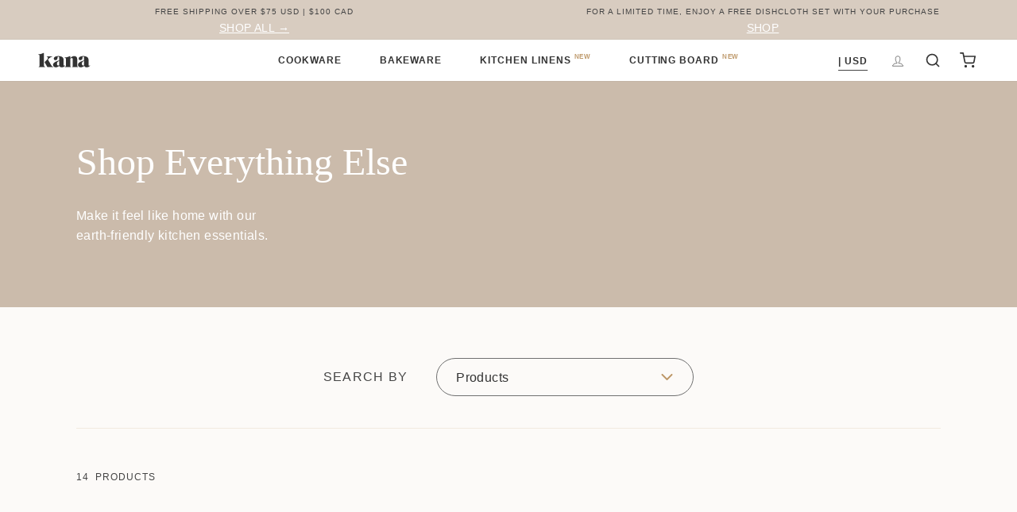

--- FILE ---
content_type: text/css
request_url: https://kanalifestyle.com/cdn/shop/t/101/assets/custom.css?v=132192228728143660901747858320
body_size: 22989
content:
@keyframes rotation{to{transform:rotate(360deg)}}.primary-btn-custom{background:#ebe0d1;color:#474747;transition:background .2s ease 0s}.primary-btn-custom:hover{transition-delay:initial!important;background:#ddcab2!important;color:#474747}.product-reviews-custom .spr-pagination-next a,.product-reviews-custom .spr-pagination-prev a,.product-reviews-custom .spr-summary-actions-newreview,.secondary-btn-custom{transition:background .2s ease 0s}.secondary-btn-custom:after{content:none!important}.product-reviews-custom .spr-pagination-next a:hover,.product-reviews-custom .spr-pagination-prev a:hover,.product-reviews-custom .spr-summary-actions-newreview:hover,.secondary-btn-custom:hover{background:#f8f5f0!important;border-color:#d0b694!important}.tertiary-btn-custom{transition:background .2s ease 0s}.tertiary-btn-custom:hover{color:#d0b694!important;border-color:#d0b694!important}.main-content{padding-top:0;position:relative}.template-index .main-content{top:0}.template-index .header-custom .site-header{background:#ffffffe6}.header-custom{position:fixed;position:sticky;top:0;z-index:100;width:100%}.header-custom .site-header{padding:16.25px 0}.header-custom .site-header__logo{margin:0}.header-custom .site-header__logo img{max-width:70px}.header-custom .page-width{padding:0 24px;position:relative}.header-custom .header-item--icons .site-nav{margin-right:0}.header-custom .header-item--icons .site-nav__icons{display:flex;align-items:center}.header-custom .site-nav__dropdown .grid{display:flex;justify-content:center;margin-left:0}.header-custom .text-center .megamenu .grid .grid__item{padding-left:0}.header-custom .multi-selectors__item{margin:0}.header-custom .faux-select{padding-right:16px}.header-custom .faux-select .icon{right:0}.header-custom .disclosure-list__label{font-size:14px;line-height:18px;letter-spacing:.04em;font-weight:700}.header-custom .site-nav__link--icon{padding:0 0 0 16px}.header-custom .site-nav__link--icon svg{width:16px;height:16px;display:block}.header-custom .site-nav__link--icon+.site-nav__link--icon{margin-left:0}.header-custom #NavDrawer{border-bottom-right-radius:150px;right:auto;max-width:none;width:100%;bottom:auto;height:100%;top:-100%;font-family:var(--typeHeaderPrimary),var(--typeHeaderFallback)}.header-custom #NavDrawer.drawer--right.drawer--is-open{transform:translateY(100%)}.header-custom #NavDrawer .appear-animation{transform:translateY(-60px)}.js-drawer-open .header-custom #NavDrawer .appear-animation{transform:translateY(0)}.header-custom #NavDrawer .drawer__contents{background:#f8f5f0}.header-custom #NavDrawer .drawer__fixed-header{padding-left:24px;padding-right:24px;position:absolute}.header-custom #NavDrawer .drawer__header{border:none}.header-custom #NavDrawer .drawer__scrollable{padding-top:24px}.header-custom #NavDrawer .mobile-nav__toggle button{border-left-color:#ebe0d1}.header-custom .mobile-nav>.mobile-nav__item{background:transparent;margin-left:24px;margin-right:24px}.header-custom #NavDrawer .mobile-nav__item:after{border-bottom-color:#ebe0d1}.header-custom #NavDrawer .mobile-nav__sublist .mobile-nav__link{font-size:18px;line-height:24px}.header-custom #NavDrawer .mobile-nav__link{font-size:32px;line-height:0px;padding-left:0}.header-custom #NavDrawer .mobile-nav__sublist .mobile-nav__link{display:flex;align-items:center;padding:4px 0}.header-custom #NavDrawer .mobile-nav__link img{width:56px;margin-right:20px}.pdp-custom{position:relative}.pdp-custom .page-content--product{padding-top:8px;padding-bottom:46px}.pdp-custom .product__main-photos{margin-bottom:0}.pdp-custom .grid--product-images--partial .flickity-slider .product-main-slide{margin-right:8px;width:343px;border-radius:40px}.image-wrap{background:transparent}.pdp-custom .grid--product-images--partial .product-image-main img{border-radius:40px}.pdp-custom .grid--product-images--partial .flickity-slider .product-main-slide img{border-radius:40px;max-height:302px;object-fit:cover;object-position:center}.pdp-custom .flickity-prev-next-button{display:none}.pdp-custom .product__thumbs--below .product__thumb-item{margin-right:20px;max-width:100px;width:100px;border:none;margin-bottom:8px}.pdp-custom .product__thumb-item .image-wrap{overflow:visible}.pdp-custom .product__thumb-item a.is-active:before,.product__thumb-item a:focus:before{content:none}.pdp-custom .product__thumb-item a.is-active{opacity:.7;position:relative}.pdp-custom .product__thumb-item a.is-active:after{position:absolute;content:"";width:5px;height:5px;background:#bc9666;border-radius:2.5px;bottom:0;left:50%;margin-left:-2.5px;margin-bottom:-8px}.pdp-custom .flickity-page-dots{bottom:16px;height:6px}.pdp-custom .flickity-page-dots .dot{vertical-align:top;margin:0 6px;color:#fff;opacity:.4}.pdp-custom .flickity-page-dots .dot.is-selected{width:6px;height:6px;color:#fff;opacity:1}.pdp-custom .pdp-main-top{display:flex;flex-wrap:wrap;justify-content:space-between;align-items:flex-start}.pdp-custom .pdp-price-and-title-container{display:flex;justify-content:space-between;width:100%;position:relative}.pdp-custom .pdp-title-container{text-align:left;width:70%}.pdp-custom .product-single__vendor{font-size:12px;line-height:18px;font-weight:700;margin:0}.pdp-custom .product-single__vendor a{color:#bc9666;letter-spacing:.03em}.pdp-custom .product-single__title{font-family:var(--typeBasePrimary),var(--typeBaseFallback);font-weight:400;font-size:20px;line-height:28px;margin-bottom:12px}.pdp-custom .pdp-price-container{margin-top:20px;position:absolute;right:0;display:flex;flex-direction:column;text-align:right}.pdp-custom .pdp-price-container,.pdp-custom .product__price{font-size:18px;line-height:28px;margin-right:0}.pdp-custom .product__price.on-sale{font-weight:700;font-size:18px;letter-spacing:.02em}.pdp-custom .product__price--compare{padding:0;font-size:16px;line-height:16px;color:#999;font-weight:400}.pdp-custom .product__price-wrap.on-sale{display:flex;justify-content:flex-end;margin-top:4px}.pdp-custom .product-single__review-link{line-height:normal;margin-bottom:16px}.pdp-custom .product-single__review-link .spr-badge-starrating{margin-right:9px}.pdp-custom .product-single__review-link .spr-badge-caption{font-size:12px;line-height:16px;letter-spacing:.02em;color:#858585;text-transform:capitalize}.pdp-custom .product-single__meta{margin-top:16px}.pdp-custom .product-single__meta .spr-icon{vertical-align:initial;margin-right:2px;width:10px;top:0}.pdp-custom .product-single__meta .spr-icon:last-child{margin-right:0}.pdp-custom .spr-icon-star:before{content:"";display:inline-block;width:16px;height:16px;background:url(/cdn/shop/files/icon-star-full.svg?v=1722011035) center no-repeat;background-size:contain;font-size:inherit}.pdp-custom .product-single__review-link .spr-badge{margin-bottom:0}.pdp-custom .pdp-below-form{position:relative}.pdp-custom .description-background{position:absolute;top:100%;bottom:0;background:#fbfbfb;width:100%;z-index:0;max-width:1500px;left:50%;transform:translate(-50%)}.pdp-custom .pdp-img-hide{display:none!important}.color-swatch--maple{background-color:#c39466!important;border:none!important}.color-swatch--walnut,.color-swatch--noyer{background-color:#816758!important;border:none!important}.color-swatch--cherry-wood{background-color:#c5824d!important;border:none!important}.color-swatch--emerald,.color-swatch--emeraude{background-color:#757b62!important;border:none!important}.color-swatch--navy-blue,.color-swatch--bleu-marine{background-color:#444a6f!important}.color-swatch--black,.color-swatch--noir{background-color:#444!important}.color-swatch--fresh-terracotta,.color-swatch--terracotta{background-color:#db795c!important}.color-swatch--pebble,.color-swatch--gris-galet{background-color:#c4c4c4!important;border:1px solid #c4c4c4!important}.color-swatch--dusty-pink,.color-swatch--rose-cendre{background-color:#dcb3aa!important;border:1px solid #dcb3aa!important}.color-swatch--eucalyptus{background-color:#a4c3ae!important}.color-swatch--black-gloss,.color-swatch--noir-lustre,.color-swatch--gloss-black,.color-swatch--lustre-noir,.color-swatch--satin-black{background-color:#272623!important}.color-swatch--dijon{background-color:#d29f29!important}.template-product .color-swatch--white-gold-knob:after,.template-product .color-swatch--blanc-poignee-or:after,.FeaturedProduct[data-product-id="4523812520032"] .color-swatch--white-gold-knob:after,.FeaturedProduct[data-product-id="4523812520032"] .color-swatch--blanc-poignee-or:after,.collection-template-tabbed .color-swatch--white-gold-knob:after,.collection-template-tabbed .color-swatch--blanc-poignee-or:after{content:"";background:#d0a853;width:6px;height:6px;border-radius:3px;position:absolute;top:50%;left:50%;margin-left:-3px;margin-top:-3px}.template-product .color-swatch--white-silver-knob:after,.template-product .color-swatch--blanc-poignee-argent:after,.FeaturedProduct[data-product-id="4523812520032"] .color-swatch--white-silver-knob:after,.FeaturedProduct[data-product-id="4523812520032"] .color-swatch--blanc-poignee-argent:after,.collection-template-tabbed .color-swatch--white-silver-knob:after,.collection-template-tabbed .color-swatch--blanc-poignee-argent:after{content:"";background:#afafaf;width:6px;height:6px;border-radius:3px;position:absolute;top:50%;left:50%;margin-left:-3px;margin-top:-3px}.collection-card-2022 .color-swatch--white-silver-knob:after,.collection-card-2022 .color-swatch--blanc-poignee-argent:after{content:"";background:#afafaf;width:4px;height:4px;border-radius:3px;position:absolute;top:50%!important;left:50%;margin-left:-2px;margin-top:-2px}.template-product .option-row{display:flex;align-items:center;justify-content:space-between;margin-bottom:16px;position:relative}.option-dot{position:absolute;background:#ffb26b;display:block;width:6px;height:6px;z-index:100;right:0;top:0;border-radius:3px}.template-product .option-row .variant-input:last-child .variant__button-label{margin-right:0}.template-product .option-row>legend{font-size:11px;font-weight:600;line-height:18px;letter-spacing:.04em;color:#999}.color-row .option-values,.featured-collection-input-wrap .option-row .option-values{display:inline-block;align-items:center;width:210px;margin-left:-5px;text-align:left}.color-row .variant-input,.featured-collection-input-wrap .option-row .variant-input{line-height:1;margin-bottom:10px;position:relative}.variant-input-wrap .color-row label.color-swatch,.featured-collection-input-wrap .option-row .color-swatch{margin:0 6px;width:24px;height:24px;padding:0;border:1px solid rgba(68,68,68,.12);overflow:visible;box-shadow:none}.featured-collection-input-wrap .option-row .color-swatch{border-radius:100%;position:relative;display:inline-block}.color-row .color-swatch:before,.featured-collection-input-wrap .option-row .color-swatch:before{top:-5px;left:-5px;right:-5px;bottom:-5px;box-shadow:none;border:none}.featured-collection-input-wrap .option-row .color-swatch:before{border-radius:100%;content:"";position:absolute;z-index:2}.featured-collection-input-wrap input{clip:rect(0,0,0,0);overflow:hidden;position:absolute;height:1px;width:1px}.variant-input-wrap input[type=radio]:checked+label.color-swatch,.featured-collection-input-wrap input[type=radio]:checked+label.color-swatch{box-shadow:none}.variant-input-wrap input[type=radio]:checked+label.color-swatch:before,.featured-collection-input-wrap input[type=radio]:checked+label.color-swatch:before{border:1px solid #bc9666}.template-product .available-preorder-label{position:absolute;left:0;top:24px;font-size:12px;line-height:18px;font-weight:700;z-index:1}.template-product .get-both .available-preorder-label{top:21px;line-height:16px}.template-product .available-preorder-label:before{content:"";position:absolute;left:0;right:0;margin-left:-2px;margin-right:-2px;bottom:2px;top:1px;margin-bottom:-1px;background:#f8f5f0;z-index:-1}.template-product .get-both .available-preorder-label:before{background:#f2eae0;margin-left:0;margin-right:0;bottom:0;top:0}.pdp-custom .pdp-below-form .collapsible-trigger,.pdp-custom .pdp-below-form .collapsible-trigger-btn--borders+.collapsible-content .collapsible-content__inner{border-left:none;border-right:none}.pdp-custom .pdp-below-form .collapsible-trigger-btn--borders+.collapsible-content .collapsible-content__inner{padding:0 0 24px;color:#5c5c5c;border-bottom:1px solid rgba(188,150,102,.2)}.pdp-custom .pdp-below-form .collapsible-trigger-btn--borders+.collapsible-content .collapsible-content__inner:last-child{border-bottom:none}.pdp-custom .pdp-below-form .collapsible-trigger:first-child{border-top:none}.pdp-custom .pdp-below-form .collapsible-trigger{display:flex;padding:16px 0 12px;font-size:14px;line-height:18px;letter-spacing:.01em;font-weight:700;text-transform:none}.pdp-custom .minus-btn,.pdp-custom .is-open .plus-btn{display:none}.pdp-custom .is-open .minus-btn{display:block}.pdp-custom .special-shipping-container{display:flex;justify-content:space-between;align-items:center;width:100%}.pdp-custom .free-shipping-label{color:#539d63;font-size:14px;line-height:18px}.pdp-custom .estimated-ship-date-wrap{line-height:18px}.pdp-custom .estimated-ship-date,.pdp-custom .get-both-esd{display:none}.pdp-custom .hr--medium{margin-top:16px;margin-bottom:16px;border-top:1px solid #ebebeb}.pdp-custom .variant__label{text-align:left;font-size:14px;line-height:18px;color:#858585;margin-bottom:16px;text-transform:capitalize;letter-spacing:.01em}.pdp-custom .variant__label-info{margin-left:6px}.pdp-custom .variant__label-info span{font-size:14px;line-height:18px;color:#444}.pdp-custom .variant-input-wrap{margin-bottom:0}.pdp-custom .qty-atc-btn{display:flex;align-items:center;flex-direction:column}.pdp-custom .js-qty__wrapper{max-width:none;width:120px}.pdp-custom .js-qty__num{padding:10.8px 20px;border-radius:21px;border:1.2px solid #bc9666;font-size:14px;line-height:18px;height:42px;color:#444}.pdp-custom .js-qty__adjust{padding:0 12px}.pdp-custom .js-qty__adjust:hover{background-color:transparent}.pdp-custom .product__quantity{margin-bottom:0;margin-right:0;display:flex;justify-content:space-between;width:100%;align-items:center}.pdp-custom .product__quantity>label{margin-bottom:0;font-size:14px;line-height:18px;color:#858585;text-transform:none;letter-spacing:.01em}.pdp-custom .variant-wrapper{margin-bottom:18px}.pdp-custom .hr-below-variants{margin-top:0;margin-bottom:16px;border-top:1px solid #ebebeb}.pdp-custom .dutch-capacity-selector{display:flex;justify-content:space-between;align-items:center;margin-bottom:16px}.pdp-custom .hr-below-capacity{margin-bottom:16px;margin-top:0}.pdp-custom .dutch-capacity-selector label{margin-bottom:0;font-size:14px;line-height:18px;color:#858585;text-transform:capitalize;letter-spacing:.01em}.pdp-custom .capacity-buttons{display:flex;justify-content:flex-end}.pdp-custom .capacity-buttons>a{padding:11px 11px 9px;margin-left:8px;font-size:14px;line-height:18px;border-radius:21px;display:block;letter-spacing:.01em}.pdp-custom .current-capacity{border:1px solid #bc9666}[data-button_style=square] .pdp-custom .qty-atc-btn .add-to-cart.btn:not(.btn--secondary):not(.btn--tertiary):not(.btn--inverse):not(.btn--body):not(.btn--static){padding:14px 20px;border-radius:24px}[data-button_style=square] .primary-btn-custom.btn:not(.btn--secondary):not(.btn--tertiary):not(.btn--inverse):not(.btn--body):not(.btn--static):after,[data-button_style=square] .pdp-custom .qty-atc-btn .add-to-cart.btn:not(.btn--secondary):not(.btn--tertiary):not(.btn--inverse):not(.btn--body):not(.btn--static):after{content:none}.pdp-custom .add-to-cart span{display:block;font-size:16px;line-height:normal;letter-spacing:.04em;height:18px}.pdp-custom .product-single__form{margin-bottom:56px}.pdp-custom .pdp-below-form .collapsible-trigger-btn--borders+.collapsible-content .collapsible-content__inner{font-size:16px;line-height:26px;letter-spacing:.01em}.pdp-custom .contact-info{color:#858585;font-size:12px;line-height:16px;margin-top:16px;text-align:left;letter-spacing:.01em}.pdp-custom .contact-info a{color:#858585;font-weight:700}.text-columns-custom.index-section{background:#f8f5f099;max-width:1500px;margin:0 auto;padding:83.5px 0 51.5px}.text-columns-custom .section-header{margin-bottom:40px}.text-columns-custom .section-header h2{font-size:32px;line-height:38px;margin:0;text-transform:none}.text-columns-custom .grid{margin:0;display:flex;flex-direction:column}.text-columns-custom .grid__item{margin:0 0 40px;padding:0;float:none;display:flex;align-items:center;flex-direction:column}.text-columns-custom .img-container{width:64px;margin-bottom:24px}.text-columns-custom .img-container .image-wrap{margin-bottom:0;background:transparent}.text-columns-custom .text-column-content h3{text-align:center;font-size:24px;line-height:28px;margin-bottom:8px;text-transform:none}.text-columns-custom .text-column-content h3 br{display:none}.text-columns-custom .text-column-content .text-spacing{text-align:center;font-size:16px;line-height:26px;margin:0}.desktop-only,img[data-sizes=auto].desktop-only{display:none}.cookware-made-better .page-width{padding:18px 0 37px}.campfire-version .bottom-section{padding-bottom:100px}.cookware-made-better .top-section,.cookware-made-better .bottom-section{position:relative;width:100%}.cookware-made-better .mobile-only.top-img{position:absolute;top:82px;left:0;width:196px}.cookware-made-better .mobile-only.bottom-img{position:absolute;top:0;margin-top:-30px;right:0;width:182px}.cookware-made-better .top-section{margin-bottom:54px}.cookware-made-better .top-section h1{position:relative;text-transform:none;z-index:1;font-size:32px;line-height:38px;margin-bottom:65px;text-align:center}.cookware-made-better .feature-list{z-index:1;position:relative;width:100%}.cookware-made-better .mobile-only.feature-list{display:flex;flex-direction:column}.cookware-made-better .feature-item{width:100%;position:relative}.cookware-made-better .mobile-only .feature-item{margin-bottom:24px}.cookware-made-better .top-section .mobile-only .feature-item{display:flex;justify-content:flex-end}.cookware-made-better .mobile-only .feature-item-content{position:relative}.cookware-made-better .mobile-only .feature-item-content:before{content:"";position:absolute;left:0;margin-left:-20px;top:6px;width:8px;height:8px;border-radius:4px;background:#c8d1d0}.cookware-made-better .top-section .mobile-only .feature-item-content{width:156px;padding-right:16px;box-sizing:content-box}.cookware-made-better .bottom-section .mobile-only .feature-item{padding-left:42px}.cookware-made-better .bottom-section .mobile-only .feature-item-content{width:140px;box-sizing:content-box}.cookware-made-better .mobile-only .feature-item-content p{font-size:14px;line-height:18px;margin:0}.get-both{padding:32px 16px 40px;background:#f8f5f099;max-width:1500px;margin:0 auto}.get-both .section-wrap{display:flex;flex-direction:column;margin:0 auto}.get-both .section-wrap>h1{font-size:32px;line-height:38px;text-align:center;text-transform:none;margin-bottom:16px}.get-both .selector-wrap{display:flex;flex-direction:column;align-items:center}.get-both .get-both-img-container{max-width:251px;margin-bottom:17px;min-height:251px}.get-both .variant-wrapper{max-width:402px;width:100%;margin-bottom:0}.get-both .get-both-title-price{display:flex;justify-content:space-between;padding-bottom:16px;align-items:flex-start;border-bottom:1px solid #ebebeb;margin-bottom:16px}.get-both .get-both-title{font-size:18px;line-height:28px;width:194px}.get-both .get-both-price{font-size:16px;line-height:26px}.get-both .variant-input-wrap{margin:0}.get-both .variant-input-wrap.esd-visible hr{margin-top:49px}.get-both .variant-input-wrap hr{margin-top:33px;margin-bottom:0;border-top:1px solid #ebebeb}.get-both .get-both-atc{margin-top:32px;font-size:16px;line-height:26px;letter-spacing:.04em;font-weight:700;color:#474747;border:1px solid #bc9666;padding:12px 23px 8px;border-radius:24px;align-self:center}.get-both .get-both-esd{display:none;font-size:12px;line-height:18px;color:#999;position:absolute;left:0;top:40px}.get-both .get-both-img-container img{display:block;animation:fade-in 1s cubic-bezier(.26,.54,.32,1) 0s forwards}.get-both .get-both-img-container .getboth-img{display:none;width:100%}.get-both-2{padding:32px 16px 40px;background:#f8f5f099;max-width:1500px;margin:0 auto}.get-both-2 .section-wrap{display:flex;flex-direction:column;margin:0 auto}.get-both-2 .section-wrap>h1{font-size:32px;line-height:38px;text-align:center;text-transform:none;margin-bottom:16px}.get-both-2 .selector-wrap{display:flex;flex-direction:column;align-items:center}.get-both-2 .get-both-img-container{max-width:251px;margin-bottom:17px;min-height:251px}.get-both-2 .variant-wrapper{max-width:402px;width:100%;margin-bottom:0}.get-both-2 .get-both-title-price{display:flex;justify-content:space-between;padding-bottom:16px;align-items:flex-start;border-bottom:1px solid #ebebeb;margin-bottom:16px}.get-both-2 .get-both-title{font-size:18px;line-height:28px;width:194px}.get-both-2 .get-both-price{font-size:16px;line-height:26px}.get-both-2 .variant-input-wrap{margin:0}.get-both-2 .variant-input-wrap.esd-visible hr{margin-top:49px}.get-both-2 .variant-input-wrap hr{margin-top:33px;margin-bottom:0;border-top:1px solid #ebebeb}.get-both-2 .get-both-atc{margin-top:32px;font-size:16px;line-height:26px;letter-spacing:.04em;font-weight:700;color:#474747;border:1px solid #bc9666;padding:12px 23px 8px;border-radius:24px;align-self:center}.get-both-2 .get-both-esd{display:none;font-size:12px;line-height:18px;color:#999;position:absolute;left:0;top:40px}.get-both-2 .get-both-img-container img{display:block;animation:fade-in 1s cubic-bezier(.26,.54,.32,1) 0s forwards}.get-both-2 .get-both-img-container .getboth-img{display:none;width:100%}.product-info-slider .section-wrap{padding:44px 0 93.5px;max-width:1500px;margin:0 auto}.product-info-slider .section-header{font-size:32px;line-height:38px;margin:0 auto 32px;text-transform:none}.product-info-slider .ProductInfoCard{width:96%;display:flex;flex-direction:column}.product-info-slider .ProductInfoCard .img-container{width:340px}.product-info-slider .ProductInfoCard .img-container img{border-top-right-radius:40px;border-bottom-right-radius:40px}.product-info-slider .ProductInfoCard .product-info-content{margin-left:16px;padding-right:20px;width:100%;padding-top:40px}.product-info-slider .flickity-prev-next-button{display:none}.product-info-slider .product-info-content h1{margin-top:40px;font-size:32px;line-height:38px;margin-bottom:32px}.product-info-slider .svg-row{display:flex;margin-bottom:16px}.product-info-slider .svg-row svg{display:block;width:36px;height:auto;margin-right:16px}.product-info-slider .product-info-content h3{font-size:16px;line-height:26px;margin-bottom:8px;font-family:var(--typeBasePrimary),var(--typeBaseFallback)}.product-info-slider .product-info-content .product-info-copy{font-size:16px;line-height:26px;letter-spacing:.01em;margin-bottom:37px}.product-info-slider .product-info-content a{font-size:14px;line-height:18px;color:#bc9666;font-weight:700;border-bottom:1px solid #bc9666;padding-bottom:1.5px}.product-info-slider .flickity-page-dots{line-height:6px;bottom:-53.5px}.product-info-slider .flickity-page-dots .dot{background-color:#c2c2c2;opacity:1}.product-info-slider .flickity-page-dots .dot.is-selected{width:6px;height:6px;background-color:#333}.reviews-slider .section-wrap{padding-top:11px;position:relative}.reviews-slider .BakewareReviewsSlider{height:100%}.reviews-slider .BakewareReviewsSlider .ReviewSlide{width:100%}.reviews-slider .BakewareReviewsSliderLogos{height:100%}.reviews-slider .BakewareReviewsSliderLogos .ReviewSlide{width:100%}.reviews-slider .review-arch{width:336px;height:352px;margin:0 auto;border:1px solid #bc9666;border-bottom:none;border-top-left-radius:476.5px;border-top-right-radius:476.5px}.reviews-slider .review-content{margin:0 auto;padding-top:81px;text-align:center}.reviews-slider .review-content h1{font-size:12px;line-height:18px;font-family:var(--typeBasePrimary),var(--typeBaseFallback);font-weight:400;margin-bottom:12px;letter-spacing:.04em;color:#adadad}.reviews-slider .img-container{width:120px;margin:0 auto 32px}.reviews-slider .review-copy{font-family:var(--typeHeaderPrimary),var(--typeHeaderFallback);width:300px;margin:0 auto;font-size:20px;line-height:28px}.reviews-slider .flickity-prev-next-button{display:none}.reviews-slider .flickity-page-dots{line-height:6px;bottom:47px}.reviews-slider .flickity-page-dots .dot{background-color:#c2c2c2;opacity:1}.reviews-slider .flickity-page-dots .dot.is-selected{width:6px;height:6px;background-color:#333}.product-cards-section .section-wrap{background:#fbfbfb;padding:40px 16px;max-width:1500px;margin:0 auto}.product-cards-section .section-header{text-align:center;font-size:32px;line-height:38px;margin-bottom:24px}.product-cards-section .product-row{display:flex;flex-direction:column;margin-bottom:16px}.product-cards-section .product-card{border:1px solid #f2eae0;background:#fff;padding:20px;width:100%;border-radius:20px;margin-bottom:16px}.product-cards-section .image-wrap-custom{margin-bottom:16px}.product-cards-section .product-vendor{font-weight:700;color:#bc9666;font-size:12px;line-height:18px;margin-bottom:0;text-transform:uppercase}.product-cards-section .title-price-row{display:flex;align-items:flex-start;justify-content:space-between;margin-bottom:16px}.product-cards-section .product-title-container{height:100%;width:78%;display:flex;flex-direction:column}.product-cards-section .product-title{font-size:16px;line-height:20px}.product-cards-section .designed-by{margin-top:6px;font-size:12px;line-height:28px;color:#5c5c5c}.product-cards-section .product-price{font-size:14px;line-height:18px;margin-top:2px}.product-cards-section .buttons-row{display:flex;justify-content:space-between;align-items:center}.product-cards-section .see-details-link{font-weight:700;font-size:14px;line-height:18px;letter-spacing:.02em;color:#474747;border:1px solid #bc9666;padding:8px 27.5px 4px;border-radius:100px;display:flex;align-items:center;justify-content:center}.product-cards-section .product-card-atc{background:#ebe0d1;font-size:14px;line-height:18px;letter-spacing:.02em;font-weight:700;color:#474747;border-radius:100px;padding:9px 26px 5px;display:flex;align-items:center;justify-content:center}.product-cards-section .bottom-button-container{display:flex;justify-content:center}.product-cards-section .bottom-button-container a{font-size:16px;line-height:26px;font-weight:700;letter-spacing:.04em;color:#474747;border:1px solid #bc9666;border-radius:60px;padding:12px 23px 8px}.product-reviews-custom .page-width{padding:48px 16px}.product-reviews-custom .section-header{font-size:32px;line-height:38px;margin:0 auto 24px;max-width:475px;color:#444;text-transform:none}.product-reviews-custom #shopify-product-reviews{overflow:visible}.product-reviews-custom .spr-header{height:103px;position:relative}.product-reviews-custom .spr-header .spr-header-title{display:none}.product-reviews-custom .spr-container{max-width:831px;margin:0 auto}.product-reviews-custom .spr-summary-actions{position:absolute;left:50%;transform:translate(-50%);bottom:0;margin-top:0}.product-reviews-custom .spr-summary{display:flex;flex-wrap:wrap;justify-content:center}.product-reviews-custom .rating-container{background:#bc9666;color:#fff;font-size:16px;line-height:16px;font-weight:700;padding:3px 6px;margin-right:12px;margin-bottom:0}.product-reviews-custom .spr-summary-starrating{display:flex;align-items:center;margin-right:0}.product-reviews-custom .spr-icon{top:auto;margin-right:2px;width:auto;height:auto}.product-reviews-custom .spr-icon-star:before{content:url("data:image/svg+xml;charset=UTF-8,<svg width='14' height='13' viewBox='0 0 14 13' fill='none' xmlns='http://www.w3.org/2000/svg'><path d='M6.82064 0.696822C6.89401 0.548188 7.10595 0.548189 7.17932 0.696822L9.01349 4.41265C9.0426 4.47162 9.09884 4.51251 9.16391 4.52202L13.2659 5.12159C13.4299 5.14555 13.4952 5.34712 13.3765 5.46276L10.4087 8.35343C10.3615 8.39938 10.34 8.4656 10.3511 8.53051L11.0515 12.614C11.0795 12.7774 10.908 12.902 10.7613 12.8248L7.09307 10.8958C7.03479 10.8651 6.96517 10.8651 6.90689 10.8958L3.23871 12.8248C3.09198 12.902 2.92047 12.7774 2.94849 12.614L3.64886 8.53051C3.66 8.4656 3.63846 8.39938 3.59129 8.35343L0.623449 5.46276C0.50473 5.34712 0.570087 5.14555 0.73407 5.12159L4.83605 4.52202C4.90112 4.51251 4.95736 4.47162 4.98647 4.41265L6.82064 0.696822Z' fill='%23BC9666'/></svg>");font-size:inherit;line-height:inherit}.product-reviews-custom .spr-summary-caption{flex:1 0 100%;line-height:16px;margin-top:8px}.product-reviews-custom .spr-summary-actions-togglereviews{font-size:12px;line-height:16px;color:#444;opacity:.75}.product-reviews-custom .spr-summary-actions-newreview{border:1px solid #bc9666;border-radius:100px;color:#474747;padding:8px 15px 4px;text-transform:uppercase;font-size:14px;line-height:18px;font-weight:700;letter-spacing:.02em}.product-reviews-custom .spr-summary-actions-newreview{border-bottom-color:#bc9666!important}.product-reviews-custom .spr-summary-actions-newreview:before,.product-reviews-custom .spr-summary-actions-newreview:after{content:none!important}.product-reviews-custom .spr-review{text-align:left;color:#444;border-color:#d6d6d6;padding-top:16px;padding-bottom:17px}.product-reviews-custom .spr-reviews .spr-review:last-child{border-bottom:none}.product-reviews-custom .spr-review-header{position:relative}.product-reviews-custom .spr-review-header-title{font-size:14px;line-height:18px;margin-bottom:8px;max-width:70%}.product-reviews-custom .spr-review-header-byline{visibility:collapse;margin-bottom:18px}.product-reviews-custom .spr-review-header-byline{font-style:normal;font-size:12px;line-height:16px}.product-reviews-custom strong{visibility:visible;font-weight:400}.product-reviews-custom strong:last-child{position:absolute;right:0;top:31.5px}.product-reviews-custom .spr-review-content{margin-bottom:0}.product-reviews-custom .spr-review-content-body{font-size:14px;line-height:18px}.product-reviews-custom .spr-review-reportreview{display:none}.product-reviews-custom .spr-pagination{border-top:none;padding-top:18px}.product-reviews-custom .spr-pagination-prev a,.product-reviews-custom .spr-pagination-next a{font-size:14px;line-height:18px;font-weight:700;letter-spacing:.02em;color:#474747;border:1px solid #bc9666;border-radius:100px;padding:8px 15px 4px;text-transform:uppercase}.pdp-recipes .section-wrap{display:flex;flex-direction:column;padding:48px 0 43px;background:#fbfbfb;max-width:1500px;margin:0 auto}.pdp-recipes .section-header h1{font-size:32px;line-height:38px;margin-bottom:2px;text-transform:none}.pdp-recipes .get-inspired-link{display:inline-block;font-size:16px;line-height:26px;letter-spacing:.04em;font-weight:700;border:1px solid #bc9666;border-radius:60px;padding:12px 23px 8px}.pdp-recipes .get-inspired-link.mobile-only{align-self:center}.pdp-recipes .get-inspired-link.desktop-only{display:none}.pdp-recipes .RecipesSlider{margin-bottom:32px}.pdp-recipes .RecipeCard{width:92%;height:624.5px;padding:15px;background:#fff;border:1px solid #707070;border-radius:16px;display:flex;flex-direction:column;margin-right:8px;max-width:343px}.pdp-recipes .recipe-copy{display:flex;flex-direction:column;align-items:flex-start}.pdp-recipes .recipe-title{font-size:18px;line-height:28px;padding-bottom:6px;border-bottom:1px solid #ebebeb;margin-bottom:12px}.pdp-recipes .recipe-excerpt,.pdp-recipes .recipe-content,.pdp-recipes .recipe-content img{display:none}.pdp-recipes .recipe-spec{display:flex;padding-top:12px;padding-bottom:12px;border-bottom:1px solid #ebebeb}.pdp-recipes .recipe-spec.serves{border-bottom:none}.pdp-recipes .spec-title{font-size:12px;line-height:18px;letter-spacing:.06em;width:91px;color:#858585;flex-shrink:0}.pdp-recipes .spec-value{font-size:14px;line-height:18px}.pdp-recipes .recipe-link{color:#bc9666;font-size:14px;line-height:18px;letter-spacing:.02em;font-weight:700;padding-bottom:.5px;border-bottom:1px solid #bc9666;margin-top:10px;margin-bottom:10px}.pdp-recipes .flickity-prev-next-button,.pdp-recipes .flickity-page-dots{display:none}.pdp-recipes .image-wrap-custom{width:100%;height:311px;margin-bottom:24px}.pdp-recipes .image-wrap-custom img{height:100%;object-fit:cover;border-radius:20px}.pdp-faq .section-wrap{padding:44px 16px 62px;max-width:1500px;margin:0 auto}.pdp-faq .section-header{margin-bottom:16px;font-size:32px;line-height:38px}.pdp-faq .collapsible-trigger,.pdp-faq .collapsible-trigger-btn--borders+.collapsible-content .collapsible-content__inner{border-left:none;border-right:none}.pdp-faq .collapsible-trigger-btn--borders+.collapsible-content .collapsible-content__inner{padding:0 0 16px;color:#5c5c5c;border-bottom:1px solid rgba(188,150,102,.2);font-size:16px;line-height:26px}.pdp-faq .collapsible-trigger-btn--borders+.collapsible-content .collapsible-content__inner p{padding:12px 24px;background:#ebebeb4d;color:#333}.pdp-faq .faqs-list h2{font-family:var(--typeBasePrimary),var(--typeBaseFallback);font-size:18px;margin-top:20px}.pdp-faq .faqs-list iframe,.pdp-faq .faqs-list .video-wrapper{width:400px;height:300px;padding-bottom:10px!important}.pdp-faq .collapsible-trigger-btn--borders+.collapsible-content:last-child .collapsible-content__inner{border-bottom:none}.pdp-faq .collapsible-trigger:first-child{border-top:none}.pdp-faq .collapsible-trigger{display:flex;padding:16px 20px 16px 0;font-size:16px;line-height:26px;letter-spacing:.01em;text-transform:none;text-align:left}.pdp-faq .minus-btn,.pdp-faq .is-open .plus-btn{display:none}.pdp-faq .is-open .minus-btn{display:block}.pdp-faq .collapsible-trigger-btn--borders .collapsible-trigger__icon{right:0}.pdp-faq .collapsible-trigger-btn--borders .collapsible-trigger__icon svg{top:50%;position:absolute;transform:translateY(-50%);right:0}.lg-img-txt-custom{max-width:1500px;margin:0 auto}.lg-img-txt-custom .background-media-text{position:relative}.lg-img-txt-custom .background-media-text__container img{object-fit:cover;height:100%}.lg-img-txt-custom .background-media-text__image--desktop{display:none}.lg-img-txt-custom .background-media-text__container{height:auto;position:absolute}.lg-img-txt-custom .background-media-text__inner{position:absolute;top:50%;left:50%;transform:translate(-50%,-50%)}.lg-img-txt-custom .background-media-text__aligner{margin:0}.lg-img-txt-custom .background-media-text__text{width:270px;height:270px;border-radius:24px;padding:12px;display:flex;flex-direction:column;align-items:center;justify-content:center}.lg-img-txt-custom .background-media-text__text .h3{text-align:center;margin-bottom:24px;font-size:32px;line-height:38px;text-transform:none}.lg-img-txt-custom .background-media-text__text .primary-btn-custom{margin-top:0;margin-bottom:0;font-size:16px;line-height:26px;letter-spacing:.04em;border-radius:100px;padding:12px 23px 8px}.img-txt-custom{position:relative}.img-txt-custom .page-width{padding:0}.img-txt-custom .image-wrap{background:transparent}.img-txt-custom .feature-row{margin:0;align-items:flex-start}.img-txt-custom .secondary-btn-custom{border:1px solid #333333;font-size:14px;line-height:18px;padding:8px 15px 4px;margin:0;font-weight:700;color:#474747;border-radius:100px;letter-spacing:.02em;background:transparent}.img-txt-custom .secondary-btn-custom:hover{background:#f8f5f0!important;border-color:initial!important;transition-delay:initial!important}.img-txt-custom .feature-row__text{padding-top:9px;text-align:left;padding-left:16px;padding-bottom:65px;width:296px}#shopify-section-text-and-image-fresh-terracotta .secondary-btn-custom:hover,#shopify-section-text-and-image-fresh-black-gloss .secondary-btn-custom:hover{color:#333!important}.img-txt-custom .feature-row__item .h3{font-weight:400;font-family:var(--typeBasePrimary),var(--typeBaseFallback);font-size:30px;line-height:36px;margin-bottom:13px}.img-txt-custom .feature-row__text .rte{font-size:18px;line-height:28px;margin-bottom:24px}.cmm-colors{height:749px;position:relative}.cmm-colors .section-wrap{padding:60px 0 99px;display:flex;flex-direction:column;max-width:1500px;margin:0 auto;width:100%;transition:background-color .5s}.cmm-colors .section-header{margin-bottom:28px;display:flex;flex-direction:column;justify-content:center}.cmm-colors .section-header h1{text-transform:none;text-align:center;font-size:20px;line-height:28px;font-family:var(--typeBasePrimary),var(--typeBaseFallback);margin-bottom:34px}.cmm-colors .CMMColorSelector{padding-left:5px}.cmm-colors .product-card{border:1px solid #f2eae0;background:#fff;padding:20px;width:318px;border-radius:20px;margin-bottom:0;margin-right:8px}.cmm-colors .title-price-row{display:flex;align-items:center;justify-content:space-between;height:40px;margin-bottom:16px}.cmm-colors .image-wrap-custom{margin-bottom:16px;display:none}.cmm-colors .image-wrap-custom.currentSelection{display:block}.cmm-colors .product-title{font-size:18px;line-height:28px}.cmm-colors .product-price{font-size:14px;line-height:18px}.cmm-colors .option-row{display:flex;align-items:center;justify-content:center;position:relative}.cmm-colors .option-row>legend{font-size:11px;font-weight:600;line-height:18px;letter-spacing:.04em;color:#999}.cmm-colors .option-values{display:flex;align-items:center}.cmm-colors .variant-input{line-height:1}.cmm-colors .variant-input-wrap label{margin:0 8px;width:30px;height:30px;padding:0;border:1px solid white!important;overflow:visible;box-shadow:none}.cmm-colors .color-swatch:before{top:-6px;left:-6px;right:-6px;bottom:-6px;box-shadow:none;border:none}.cmm-colors .variant-input-wrap input[type=radio]:checked+label{box-shadow:none}.cmm-colors .variant-input-wrap input[type=radio]:checked+label:before{border:1px solid #000000}.cmm-colors .grid-product__image{border-radius:20px;animation:fade-in 1s cubic-bezier(.26,.54,.32,1) 0s forwards}.cmm-colors .buttons-row{display:flex;justify-content:space-between}.cmm-colors .see-details-link{font-weight:700;border-radius:60px;border:1px solid #bc9666;padding:8px 18.5px 4px;letter-spacing:.02em;color:#474747;font-size:14px;line-height:18px}.cmm-colors .cmm-atc{border-radius:60px;font-size:14px;line-height:18px;color:#474747;padding:9px 18px 5px;font-weight:700;letter-spacing:.02em}.cmm-colors .flickity-prev-next-button{display:none}.cmm-colors .flickity-page-dots{bottom:0;margin-bottom:-45px;height:6px}.cmm-colors .flickity-page-dots .dot{vertical-align:top;margin:0 6px;color:#3333}.cmm-colors .flickity-page-dots .dot.is-selected{width:6px;height:6px;color:#333;opacity:1}.page-colormymilo .reviews-slider .section-wrap{padding-top:63px}.page-colormymilo .reviews-slider .review-arch{width:329px;height:376.45px}.page-colormymilo .reviews-slider .flickity-page-dots{bottom:64px}.cmm-favorite .section-wrap{padding:48px 0 56px}.cmm-favorite .section-content{width:274px;margin:0 auto;display:flex;flex-direction:column;align-items:center}.cmm-favorite .section-content h1{font-size:32px;line-height:38px;margin-bottom:16px;text-align:center;text-transform:none}.cmm-favorite .section-content .primary-btn-custom{border:none;font-size:14px;line-height:18px;letter-spacing:.02em;border-radius:100px;padding:9px 16px 5px}.img-txt-with-form .submit-row{position:relative}.img-txt-with-form .feature-row__text{width:100%;padding-right:16px}.img-txt-with-form .feature-row__text .rte{font-size:16px;line-height:26px}.img-txt-with-form #dijon_email_signup{margin-bottom:31px}.img-txt-with-form input{color:#333;border:1px solid rgba(51,51,51,.3);border-radius:100px;font-size:16px;line-height:26px;padding:8px 15px;width:100%}.img-txt-with-form input:hover{border:1px solid #333333}.img-txt-with-form input:focus+button{color:#333;border-bottom:1px solid #333333;padding:0 0 1.5px}.img-txt-with-form input::-webkit-input-placeholder{color:#33333380}.img-txt-with-form input::-moz-placeholder{color:#33333380}.img-txt-with-form input:-ms-input-placeholder{color:#33333380}.img-txt-with-form input:-moz-placeholder{color:#33333380}.img-txt-with-form button{position:absolute;right:20px;top:12.5px;font-size:14px;line-height:18px;letter-spacing:.02em;color:#33333380;padding:0 0 2.5px;font-weight:700}.img-txt-with-form .h5{text-transform:none;font-size:14px;line-height:18px;text-align:center;width:203px;margin:0 auto;letter-spacing:.02em}.community-reviews .section-wrap{padding:56px 16px 78px;background:#f8f5f099}.community-reviews .section-header{text-transform:none;font-size:32px;line-height:38px;margin-bottom:48px}.bakeware-trending-slider .BakewareTrendingSlider{margin:0 auto}.bakeware-trending-slider .BakewareTrendingSlide{color:#444;text-align:center;width:305px}.community-reviews .CommunityReviewSlider{margin:0 auto}.community-reviews .CommunityReviewSlide{color:#444;text-align:center;width:100%}.community-reviews .CommunityReviewSlide h1{font-size:18px;line-height:28px;margin-bottom:18px;font-family:var(--typeBasePrimary),var(--typeBaseFallback)}.community-reviews .CommunityReviewSlide .review-body{margin-bottom:24px}.community-reviews .CommunityReviewSlide .review-body p{font-size:16px;line-height:26px;margin:0}.community-reviews .CommunityReviewSlide .reviewer{font-size:14px;line-height:18px;font-weight:700;color:#707070;margin-bottom:4px}.community-reviews .CommunityReviewSlide .verified-buyer{color:#999;font-size:12px;line-height:16px}.community-reviews .flickity-page-dots{bottom:0;margin-bottom:-32px;height:6px}.community-reviews .flickity-page-dots .dot{vertical-align:top;margin:0 6px;color:#3333}.community-reviews .flickity-page-dots .dot.is-selected{width:6px;height:6px;color:#333;opacity:1}.community-reviews .flickity-prev-next-button{display:none}.cmm-nav{position:fixed;bottom:24px;right:32px;z-index:100;transition:opacity 1s,z-index 1s}.cmm-nav *{visibility:inherit;transition:opacity 1s}.cmm-nav .cmm-nav-list{list-style:none}.cmm-nav .cmm-nav-list .dot{margin-bottom:7px;position:relative;padding:4px 16px;display:block}.cmm-nav .cmm-nav-list .dot.whiteDot:after{background:#fff6}.cmm-nav .cmm-nav-list .dot.selectedDot.whiteDot:after{background:#fff}.cmm-nav .cmm-nav-list .whiteArrow svg path{stroke:#fff}.cmm-nav .cmm-nav-list .dot:after{content:"";width:4px;height:4px;border-radius:2px;background:#3336;position:absolute;top:50%;left:50%;transform:translate(-50%,-50%);transition:background-color 1s}.cmm-nav .cmm-nav-list .dot.selectedDot:after{background:#333;width:8px;height:8px;border-radius:4px}.cmm-nav.hide-custom{opacity:0}.hide-custom{opacity:0;z-index:-1}.anchor{position:absolute}.cmm-nav .arrow{width:34px;height:34px;position:relative}.cmm-nav .arrow svg{transition:transform 1s}.cmm-nav .arrow:hover svg{transform:scale(1.1)}.variant-description{display:none}.img-txt-custom .feature-row__item{position:relative}.img-txt-custom .primary-image{transition:opacity .5s}.img-txt-custom .hover-image{opacity:0;transition:opacity .5s;width:100%;display:block;position:absolute;top:0;left:0}.img-txt-custom-dijon.img-txt-custom .feature-row__text .rte{margin-bottom:16px}.img-txt-custom-dijon.img-txt-custom .crate-barrel-logo-container{margin-bottom:32px}.img-txt-custom-dijon.img-txt-custom .crate-barrel-logo-container svg{display:block}.img-txt-custom-dijon.img-txt-custom .feature-row__item .h3{margin-bottom:20px}.img-txt-custom-dijon.img-txt-custom .feature-row__text{width:330px;padding-bottom:34px}.img-txt-custom-dijon.img-txt-custom .feature-row__text .rte{font-size:16px;line-height:26px}.home-hero .page-width{position:relative;padding:0}.home-hero .feature-row{height:100%;margin:0;align-items:center;flex-direction:column}.home-hero .feature-row__item{flex:auto}.home-hero .feature-row__image-item{overflow:hidden}.home-hero .feature-row-left{padding-top:0;order:2;height:auto;display:flex;flex-direction:column;align-items:center;margin-bottom:89px}.home-hero .feature-row-left p{font-size:32px;line-height:38px;margin:115px 16px 19px;width:auto;text-align:center}.home-hero .feature-row__text .btn{margin:0;border-radius:100px;font-size:16px;line-height:26px;letter-spacing:.04em;font-weight:700;padding:13px 24px 9px;border:none}.home-hero .feature-row-right{background:gray;border-bottom-left-radius:24px;border-bottom-right-radius:24px;height:256px}.home-hero .center-image-container{overflow:hidden;position:absolute;top:112px;left:50%;transform:translate(-50%);width:232px;height:232px;border-radius:24px}.home-hero .feature-row__text{position:relative}.home-hero .hero-down-arrow.mobile-only{position:absolute;bottom:0;left:50%;transform:translate(-50%);margin-bottom:-64px}.home-hero .hero-down-arrow.mobile-only svg{display:block}.img-txt-home .feature-row{margin:0}.img-txt-home .page-width{padding:0 16px 55px}.img-txt-home .side-image-container img{border-radius:24px;overflow:auto}.img-txt-home .feature-row__text svg{display:none}.img-txt-home .feature-row__item{position:relative}.img-txt-home .primary-image{transition:opacity .5s}.img-txt-home .hover-image{opacity:0;transition:opacity .5s;width:100%;display:block;position:absolute;top:0;left:0}.img-txt-home .feature-row__text{padding-top:32px}.img-txt-home .feature-row__text .h5{font-size:13px;line-height:26px;letter-spacing:.04em;text-transform:none;color:#707070;margin-bottom:24px}.img-txt-home .feature-row__text .h3{font-size:24px;line-height:28px;margin-bottom:8px}.img-txt-home .feature-row__text p{font-size:16px;line-height:26px;margin-bottom:37.5px}.img-txt-home .feature-row__text .secondary-btn-custom{color:#474747;border-radius:100px;font-size:14px;line-height:18px;background:transparent;margin:0;letter-spacing:.04em;padding:12px 23px 8px;border:1px solid #bc9666;transition:color .2s ease 0s}.img-txt-home .feature-row__text .secondary-btn-custom:hover{transition-delay:0s!important;border-color:#bc9666!important}.img-txt-home .feature-row__text .secondary-btn-custom:after{content:none!important}.template-index .text-columns-custom.index-section{background:#ebebeb33;padding:64px 0 34px}.template-index .text-columns-custom .page-width{padding:0 13px}.template-index .text-columns-custom .grid__item{margin-bottom:32px}.template-index .text-columns-custom .img-container{width:132px;margin-bottom:32px}.template-index .text-columns-custom .text-column-content h3{margin-bottom:24px}.trending-kitchenware .section-wrap{background:#f8f5f099;padding:64px 28px 24px}.trending-kitchenware .section-header{margin-bottom:40px}.trending-kitchenware .product-row{margin-bottom:0}.trending-kitchenware .title-price-row{height:auto;margin-bottom:8px}.trending-kitchenware .product-card{padding:22.5px 24px}.trending-kitchenware .image-wrap-custom{border-radius:20px;overflow:hidden}.trending-kitchenware .product-card h3{font-size:14px;line-height:18px;color:#999;font-family:var(--typeBasePrimary),var(--typeBaseFallback);margin-bottom:16px;font-weight:400}.trending-kitchenware .hidden-content svg{display:block;width:100%;height:auto}.trending-kitchenware .hidden-container{margin-bottom:16px}.trending-kitchenware .see-details-link{padding:8px 0 4px;width:48%}.trending-kitchenware .product-card-atc{padding:9px 0 5px;width:48%}.template-index .reviews-slider .section-wrap{padding-top:40px}.featured-products .section-wrap{padding:48px 0 83px;background:#f8f5f099;max-width:1500px;margin:0 auto}.featured-products .section-wrap .section-header{width:310px;margin:0 auto 30px}.featured-products .FeaturedCard{width:100%;max-width:318px;display:flex;flex-direction:column;height:530px;margin:0 6px;border-radius:24px;overflow:hidden}.featured-products .featured-content-wrap{padding:24px 11px 16px;background:#fff;display:flex;flex-direction:column;align-items:center;justify-content:flex-end;height:100%}.featured-products .featured-content-wrap h1{align-self:flex-start;font-weight:400;font-size:16px;line-height:20px;font-family:var(--typeBasePrimary),var(--typeBaseFallback);margin-bottom:12px}.featured-products .featured-content-wrap .short-description{font-size:14px;line-height:18px;color:#858585;margin-bottom:30px}.featured-products .featured-content-wrap .short-description p{margin:0}.featured-products .featured-product-image-wrap{display:none}.featured-products .featured-imgs{width:296px;height:232px;order:-1;margin-bottom:24px}.featured-products .featured-imgs img{animation:fade-in 1s cubic-bezier(.26,.54,.32,1) 0s forwards}.featured-products .image-wrap-custom{display:none}.featured-products .image-wrap-custom.currentSelection{display:block}.featured-products .featured-collection-input-wrap{height:86px}.featured-products .variant-wrapper{margin-bottom:0}.featured-products .variant__label{display:none}.featured-products .option-row{margin-bottom:14px}.featured-products .option-row legend,.featured-products .available-preorder-label{display:none}.featured-products .option-values{justify-content:center}.featured-products .parchment-options .option-values{display:flex;flex-wrap:wrap;width:200px}.featured-products .variant-input-wrap{margin-bottom:10px}.featured-products .parchment-options .parchment-input{margin:0 5px 8px}.featured-products .parchment-options label{padding:8px 8px 6px;font-size:10px;line-height:14px;margin-bottom:0}.featured-products .parchment-options input:checked+label{padding:7px 7px 5px;border:1px solid #bc9666;border-radius:100px}.featured-products .primary-btn-custom{padding:9px 0 5px;font-size:14px;line-height:18px;letter-spacing:.02em;font-weight:700;border-radius:100px;width:100%;text-align:center}.featured-products .flickity-prev-next-button{display:none}.featured-products .flickity-page-dots{bottom:0;margin-bottom:-32px;height:6px}.featured-products .flickity-page-dots .dot{vertical-align:top;margin:0 6px;color:#3333}.featured-products .flickity-page-dots .dot.is-selected{width:6px;height:6px;color:#333;opacity:1}.template-index .community-reviews .section-wrap{background:#fff}.homepage-recipes .section-wrap{flex-direction:column;align-items:center;padding:40px 0}.homepage-recipes .section-header{margin-bottom:24px;max-width:294px}.homepage-recipes .section-header h1{margin:0;text-align:center}.homepage-recipes .RecipesSlider{width:100%}.homepage-recipes .RecipeCard{margin:0 4px;border-radius:20px}.homepage-recipes .recipe-title{margin-bottom:12px;width:100%}.homepage-recipes .recipe-spec{width:100%}.homepage-recipes .get-inspired-link{margin-top:32px;border:none;padding:13px 24px 9px}.newsletter-custom .page-width{padding:0}.newsletter-custom .newsletter-section{padding:56px 16px 114px}.newsletter-custom .h3{font-size:32px;line-height:38px;margin-bottom:16px}.newsletter-custom .rte{font-size:16px;line-height:26px;margin:0 auto 40px}.newsletter-custom .input-group{max-width:343px;position:relative}.newsletter-custom .input-group-field{border:1px solid #707070;border-radius:100px!important;padding:8px 15px;font-size:16px;line-height:26px}.newsletter-custom .input-group-btn{position:absolute;top:13.5px;right:20px}.newsletter-custom .input-group-btn .tertiary-btn-custom{padding:0 0 .5px;background:transparent;color:#bc9666;font-weight:700;font-size:14px;line-height:18px;letter-spacing:.02em;border-bottom:1px solid #bc9666}.newsletter-custom .input-group-field::-webkit-input-placeholder{color:#adadad!important}.newsletter-custom .input-group-field::-moz-placeholder{color:#adadad!important}.newsletter-custom .input-group-field:-ms-input-placeholder{color:#adadad!important}.newsletter-custom .input-group-field:-moz-placeholder{color:#adadad!important}.footer-custom .site-footer{background:#f8f5f0;border:none;padding:40px 0 16px}.footer-custom .page-width{padding:0 16px}.footer-custom .footer-content{display:flex;flex-wrap:wrap;justify-content:space-between;padding-bottom:20px;border-bottom:1px solid #f2eae0}.footer-custom .footer-item--logo_social{flex:1 0 100%;margin-bottom:40px;display:flex;justify-content:space-between;align-items:center}.footer-custom .footer__logo{margin-bottom:0;margin-top:0}.footer-custom .footer-item--menu{flex:0 1 155px;text-align:left;margin-bottom:20px}.footer-custom .footer-social{list-style:none;display:flex}.footer-custom .footer-social li{margin-right:16px;margin-bottom:0}.footer-custom .footer-social li:last-child{margin-right:0}.footer-custom .footer__title{text-align:left;font-size:18px;line-height:28px;font-weight:700;margin-bottom:16px;text-transform:none;letter-spacing:initial;font-family:var(--typeHeaderPrimary),var(--typeHeaderFallback)}.footer-custom .site-footer__linklist li{margin-bottom:12px}.footer-custom .site-footer__linklist a{font-size:14px;line-height:18px;padding:0;text-transform:none;display:block}.footer-custom .bottom-line{text-align:left;font-size:10px;line-height:18px;color:#999;padding-top:20px}.footer-custom .footer-social svg{display:block}.cookware-made-better-skillet .page-width{padding-top:56px;padding-bottom:61px}.cookware-made-better-skillet .top-section{margin-bottom:17px}.cookware-made-better-skillet .top-section h1{margin-bottom:68px}.cookware-made-better-skillet .mobile-only.top-img{top:106px}.cookware-made-better-skillet .mobile-only.bottom-img{margin-top:-15px}.cookware-made-better-skillet .mobile-only .feature-item-content:before{background:#e4d5c2}.cookware-made-better-skillet .top-section .mobile-only .feature-item-content{width:140px}.cookware-made-better-skillet .bottom-section .mobile-only .feature-item-content{width:143px}.interior-color,.knob-color,.variant-spec{display:none}.cookware-made-better-3pc .mobile-only.top-img{top:103px}.cookware-made-better-3pc .mobile-only.bottom-img{margin-top:0}.product-cards-section.set-pairs-with .product-title-container{width:75%}.pdp-custom .collapsible-content a{color:inherit;font-weight:700;border-bottom:none!important}.pdp-custom .collapsible-content a:after{content:none!important}.pdp-custom .shipping-info-container{color:#999;font-size:14px;line-height:18px}.pdp-custom .flex-row{display:flex;justify-content:space-between;align-items:center;margin-top:23px;flex-wrap:wrap}.pdp-custom .flex-row .option-values{line-height:normal}.pdp-custom .flex-row .variant__label,.pdp-custom .flex-row .option-row{margin:0}.pdp-custom .product-single__form .flex-row .variant-input-wrap label{margin:0 6px;text-align:center;padding:11px 11px 9px;border:1px solid transparent;box-shadow:none;border-radius:100px;font-size:14px;line-height:18px;min-width:40px}.pdp-custom .product-single__form .flex-row .variant-input-wrap input[type=radio]:checked+label{border:1px solid #bc9666}.parchment-how-to-use .page-width,.parchment-walking-paper .page-width{padding:0}.collection-template-custom a.color-swatch:hover{box-shadow:0 0 0 1px var(--colorBorder)}.collection-template-custom a.color-swatch.swatchSelected{box-shadow:0 0 0 1px var(--colorTextBody)}.blog-tips-tricks #BlogTagFilter{display:none}.collection-template-custom .color-swatch--small{width:18px;height:18px;margin:12px 6px 0;border-radius:9px}.collection-template-custom .grid-product__colors{flex-wrap:wrap;margin:0 auto;max-width:180px}.collection-template-custom .grid-product__title{margin-top:5px}.hr-above-dishcloths{margin:16px 0;border-color:#ebebeb}.hero-video-wrap{height:100%}.hero-video-wrap video{width:auto;height:100%}.pdp-custom .variant-input-wrap label.disabled{color:#adadad}.pdp-custom .variant-input-wrap label.disabled:after{border-color:#adadad}.parchment-made-better .page-width{padding:34px 0 57px}.parchment-made-better .mobile-only.top-img{position:absolute;top:106px;left:auto;margin-top:0;right:0;width:190px}.parchment-made-better .mobile-only.bottom-img{position:absolute;left:0;width:196px;top:0;margin-top:-60px}.parchment-made-better .top-section .mobile-only .feature-item{padding-left:42px;display:block}.parchment-made-better .bottom-section .mobile-only .feature-item{display:flex;justify-content:flex-end;padding-left:0}.parchment-made-better .top-section{margin-bottom:120px}.parchment-made-better .top-section h1{max-width:325px;margin:0 auto 92px}.parchment-made-better .mobile-only .feature-item-content:before{background:#e4d5c2}.parchment-made-better .bottom-section .mobile-only .feature-item-content{padding-right:16px}.dishcloths-made-better .top-section{margin-bottom:0!important}.dishcloths-made-better .top-section .mobile-only .feature-item{padding-left:42px;display:block}.dishcloths-made-better .mobile-only.top-img{left:auto;right:0;top:60px}.dishcloths-made-better .mobile-only .feature-item-content:before{background:#e4d5c2}.dishcloths-meet-artist{max-width:1500px;margin:0 auto}.dishcloths-meet-artist .background-media-text--dishcloths{position:relative}.dishcloths-meet-artist .background-media-text__container{position:absolute;height:100%;width:100%}.dishcloths-meet-artist .background-media-text__inner{position:relative;display:flex;align-items:center;justify-content:center}.dishcloths-meet-artist .background-media-text__aligner{margin:0;width:100%}.dishcloths-meet-artist .background-media-text__inner .animation-cropper{justify-content:center;width:100%;padding:88px 16px 119px}.dishcloths-meet-artist .background-media-text__inner .animation-contents{display:flex;flex-direction:column;align-items:center;width:100%}.dishcloths-meet-artist .artist-img-container{width:170px;margin-bottom:26px}.dishcloths-meet-artist .background-media-text__inner .background-media-text__text{padding:0;background:none;text-align:center;width:100%}.dishcloths-meet-artist .background-media-text__text .h5{font-size:14px;line-height:18px;margin-bottom:8px;color:#bc9666;font-weight:700;letter-spacing:.02em}.dishcloths-meet-artist .background-media-text__text .h3{font-size:32px;line-height:38px;margin-bottom:45px}.dishcloths-meet-artist .AboutArtistCard{width:100%}.dishcloths-meet-artist .AboutArtistCard>p{font-size:18px;line-height:28px;font-weight:700;letter-spacing:.02em;margin-bottom:8px}.dishcloths-meet-artist .background-media-text__subtext{font-size:18px;line-height:28px}.dishcloths-meet-artist .flickity-page-dots{bottom:0;margin-bottom:-58px;height:6px}.dishcloths-meet-artist .flickity-page-dots .dot{vertical-align:top;margin:0 6px;color:#c2c2c2}.dishcloths-meet-artist .flickity-page-dots .dot.is-selected{width:6px;height:6px;color:#333;opacity:1}.dishcloths-meet-artist .flickity-prev-next-button{display:none}.pdp-custom .dishcloths-design-selector .capacity-buttons{flex-wrap:wrap}.pdp-custom .gift-card-info{text-align:left}.pdp-custom .gift-card-info h3{font-size:14px;line-height:18px;margin-bottom:12px;font-weight:700;font-family:var(--typeBasePrimary),var(--typeBaseFallback)}.pdp-custom .gift-card-info p{font-size:16px;line-height:26px;color:#5c5c5c;margin-bottom:31px}.pdp-custom .gift-card-info-img-container{margin-top:31px;width:342px;display:flex;justify-content:space-between;align-items:center}.pdp-custom .gift-card-info-img-container img{width:147px;height:auto}.pdp-custom .gift-card-info-img-container svg{display:block}.currency-flag{display:none}.home-dijon .page-width{padding:47px 47px 200px;background:#fbfbfb;position:relative}.home-dijon .copy-container{width:281px;margin:0 auto;display:flex;flex-direction:column;align-items:center;text-align:center}.home-dijon .copy-container h1{font-size:24px;line-height:38px;margin-bottom:24px}.home-dijon .copy-container p{font-size:14px;line-height:18px;margin-bottom:16px}.home-dijon .crate-barrel-logo-container{width:104px;margin-bottom:24px}.home-dijon .crate-barrel-logo-container svg{display:block;width:100%;height:auto}.home-dijon .secondary-btn-custom{border:1px solid #bc9666;font-size:14px;line-height:18px;padding:8px 15px 4px;margin:0;font-weight:700;color:#474747;border-radius:100px;letter-spacing:.02em;background:none}.home-dijon .secondary-btn-custom:hover{transition-delay:initial!important}.home-dijon .dijon-left,.home-dijon .dijon-right{position:absolute}.home-dijon .dijon-left{width:363px;left:0;top:165px}.home-dijon .dijon-right{display:none}.denom-info{text-align:left;font-size:12px;line-height:16px;color:#858585}.collection-template-custom .color-swatch{box-shadow:none!important;border:1px solid #e8e8e1!important}.collection-template-custom a.color-swatch.swatchSelected{border:1px solid #333333!important}.collection-template-custom a.color-swatch:hover{box-shadow:none}.collection-template-custom .grid__item .color-swatch:before{border-radius:9.5px}.collection-template-custom .grid__item[data-product-id="4523812520032"] .color-swatch--white-silver-knob:after,.collection-template-custom .grid__item[data-product-id="4523812520032"] .color-swatch--blanc-poignee-argent:after,.collection-template-custom .grid__item[data-product-id="4523799183456"] .color-swatch--white-silver-knob:after,.collection-template-custom .grid__item[data-product-id="4523799183456"] .color-swatch--blanc-poignee-argent:after,.collection-template-custom .grid__item[data-product-id="5435865399458"] .color-swatch--white-silver-knob:after,.collection-template-custom .grid__item[data-product-id="5435865399458"] .color-swatch--blanc-poignee-argent:after,.collection-template-custom .grid__item[data-product-id="5435865628834"] .color-swatch--white-silver-knob:after,.collection-template-custom .grid__item[data-product-id="5435865628834"] .color-swatch--blanc-poignee-argent:after,.collection-template-custom .grid__item[data-product-id="5435866218658"] .color-swatch--white-silver-knob:after,.collection-template-custom .grid__item[data-product-id="5435866218658"] .color-swatch--blanc-poignee-argent:after{content:"";background:#afafaf;position:absolute;top:0;left:0;right:0;bottom:0;border:6.5px solid white;border-radius:8.5px}.collection-template-custom .grid__item[data-product-id="4523812520032"] .color-swatch--white-gold-knob:after,.collection-template-custom .grid__item[data-product-id="4523812520032"] .color-swatch--blanc-poignee-or:after,.collection-template-custom .grid__item[data-product-id="4523799183456"] .color-swatch--white-gold-knob:after,.collection-template-custom .grid__item[data-product-id="4523799183456"] .color-swatch--blanc-poignee-or:after,.collection-template-custom .grid__item[data-product-id="5435865399458"] .color-swatch--white-gold-knob:after,.collection-template-custom .grid__item[data-product-id="5435865399458"] .color-swatch--blanc-poignee-or:after,.collection-template-custom .grid__item[data-product-id="5435865628834"] .color-swatch--white-gold-knob:after,.collection-template-custom .grid__item[data-product-id="5435865628834"] .color-swatch--blanc-poignee-or:after,.collection-template-custom .grid__item[data-product-id="5435866218658"] .color-swatch--white-gold-knob:after,.collection-template-custom .grid__item[data-product-id="5435866218658"] .color-swatch--blanc-poignee-or:after{content:"";background:#d0a853;position:absolute;top:0;left:0;right:0;bottom:0;border:6.5px solid white;border-radius:8.5px}.collection-card-2022 .color-swatch--white-gold-knob:after,.collection-card-2022 .color-swatch--blanc-poignee-or:after{content:"";background:#d0a853;position:absolute;top:0;left:0;right:0;bottom:0;border:6.5px solid white;border-radius:8.5px}.popup-custom .modal__inner{margin:0;border:none;width:343px}.popup-custom .modal--mobile-friendly{top:85px;bottom:auto}.popup-custom .newsletter{display:flex;flex-direction:column;width:100%;max-width:none;justify-content:space-between;background:#f8f5f099}.popup-custom .modal__centered-content{padding:0}.popup-custom .modal--square .modal__centered-content{max-height:none;padding:0}.popup-custom .modal .newsletter .image-wrap{margin-bottom:0}.popup-custom .newsletter-copy-wrap{display:flex;flex-direction:column;align-items:flex-start;justify-content:center;text-align:left;padding:28px 16px 27px}.popup-custom .newsletter__input-group{display:flex;flex-direction:column;align-items:flex-start}.popup-custom .newsletter-copy-wrap h3{font-size:28px;line-height:32px;margin-bottom:14px}.popup-custom .newsletter-copy-wrap .rte{font-size:14px;line-height:20px;margin-bottom:25px}.popup-custom .newsletter-copy-wrap .rte p{display:none}.popup-custom .newsletter-copy-wrap .prize-item{font-size:14px;line-height:22px;letter-spacing:initial;margin:0;text-indent:-13px;padding-left:13px}.popup-custom .newsletter__input-group .newsletter__input{font-size:16px;line-height:26px;padding:8px 15px;border:1px solid #707070;border-radius:100px;width:100%;margin-bottom:12px}.popup-custom .newsletter__input-group .newsletter__input::-webkit-input-placeholder{color:#adadad}.popup-custom .newsletter__input-group .newsletter__input::-moz-placeholder{color:#adadad}.popup-custom .newsletter__input-group .newsletter__input:-ms-input-placeholder{color:#adadad}.popup-custom .newsletter__input-group .newsletter__input:-moz-placeholder{color:#adadad}.popup-custom .newsletter__input-group .primary-btn-custom{color:#474747!important;width:100%;border-radius:100px!important;font-size:16px;line-height:26px;letter-spacing:.04em;padding-top:13px;padding-bottom:9px;border:none}#CollectionSection>.rte{text-align:center}.popup-custom .popup-cta{width:100%;margin-bottom:0}.popup-custom .input-group-btn{width:100%}.popup-custom .modal--square .modal__close{width:36px;height:36px;top:16px;right:16px;border-radius:18px;background:#bc9666}.popup-custom .modal--square .modal__close svg{display:block;position:absolute;top:50%;left:50%;transform:translate(-50%,-50%)}.cart-link__bubble--visible{background:#000}.home-hero .center-video-wrap video{display:block;width:100%}.home-hero .center-video-wrap{position:relative;top:50%;transform:translateY(-50%)}.home-hero .feature-row__item .h5{font-size:16px;line-height:26px;text-transform:none;letter-spacing:.02em;max-width:410px;margin-top:-4px;margin-bottom:9px}.popup-custom .newsletter-copy-wrap .prize-item:before{content:"";width:4px;height:4px;border-radius:2px;background:#bc9666;margin-right:9px;display:inline-block;margin-top:8px;vertical-align:top}.popup-custom .newsletter-images{position:relative;width:100%}.popup-custom .newsletter-popup-svg{position:absolute;top:168px;right:19px;width:63px;height:63px;display:block}.popup-custom .popup-postsubmit{display:none}.modal-open .popup-custom .modal:before{background-color:#333;content:""!important;display:block}.popup-custom .popup-postsubmit svg{margin-bottom:8px;width:40px}.popup-custom .popup-postsubmit h1{font-size:28px;line-height:32px;margin-bottom:16px}.popup-custom .popup-postsubmit p{font-size:16px;line-height:26px;margin-bottom:40px}.popup-custom .popup-postsubmit .secondary-btn-custom{width:311px;border:1px solid #bc9666;font-size:16px;line-height:26px;padding:12px 0 8px;margin:0;font-weight:700;color:#474747!important;border-radius:100px;letter-spacing:.04em;background:transparent}.popup-custom .popup-postsubmit .secondary-btn-custom:hover{background:#f8f5f0!important;border-color:#d0b694!important;transition-delay:initial!important}.popup-custom .modal{z-index:100}.header-custom .announcement-bar{padding:3px 0 1px}.header-custom .announcement-text{font-weight:400;font-size:11px;line-height:20px;letter-spacing:.1em}.header-custom .flickity-prev-next-button{display:none}.header-custom .mobile-nav__sublist .mobile-nav__child-item{height:64px}.header-custom .drawer-giftcard-container{display:flex;align-items:center;justify-content:space-between;background:#ebe0d14d;border-radius:20px;padding:12px 18px 12px 8px}.header-custom .drawer-giftcard-container img{width:56px;height:56px}.header-custom .drawer-giftcard-container .giftcard-copy{font-family:var(--typeBasePrimary),var(--typeBaseFallback);font-size:12px;line-height:16px;width:135px}.header-custom .drawer-giftcard-container a{font-size:12px;line-height:18px;letter-spacing:.02em;color:#bc9666;padding-bottom:.5px;border-bottom:1px solid #bc9666;font-family:var(--typeBasePrimary),var(--typeBaseFallback);text-align:left;font-weight:700}.header-custom .mobile-nav>.mobile-nav__item.primary-menu-item--shop{padding-bottom:8px}.header-custom .primary-menu-item--shop .mobile-nav__link--top-level{padding-left:0}.header-custom #NavDrawer>.drawer__close{position:absolute;width:58px;height:45px;top:11px;right:24px;z-index:100}.footer-page-faq{padding:101px 16px 39px}.footer-page-faq .section-wrap{max-width:1147px;margin:0 auto}.footer-page-faq .section-wrap h1{font-size:32px;line-height:38px;margin-bottom:16px}.footer-page-faq .collapsibles-wrapper{border-color:#d6d6d6}.footer-page-faq .collapsible-trigger{display:flex;padding:16px 20px 16px 0;font-size:16px;line-height:26px;font-weight:700;letter-spacing:.01em;text-transform:none;text-align:left;border-color:#d6d6d6}.footer-page-faq .collapsible-trigger,.footer-page-faq .collapsible-trigger-btn--borders+.collapsible-content .collapsible-content__inner{border-left:none;border-right:none}.footer-page-faq .collapsible-trigger:first-child{border-top:none}.footer-page-faq .collapsible-trigger-btn--borders .collapsible-trigger__icon{right:0}.footer-page-faq .collapsible-trigger-btn--borders .collapsible-trigger__icon svg{top:50%;position:absolute;transform:translateY(-50%);right:0}.footer-page-faq .minus-btn,.footer-page-faq .is-open .plus-btn{display:none}.footer-page-faq .is-open .minus-btn{display:block}.footer-page-faq .collapsible-trigger-btn--borders+.collapsible-content .collapsible-content__inner{padding:0 0 16px;color:#5c5c5c;border-bottom:1px solid rgba(188,150,102,.2);font-size:16px;line-height:26px}.footer-page-faq .collapsible-trigger-btn--borders+.collapsible-content .collapsible-content__inner p{padding:12px 24px;background:#ebebeb4d;color:#333}.footer-page-faq .collapsible-trigger-btn--borders+.collapsible-content:last-child .collapsible-content__inner{border-bottom:none}.shipping-header .section-wrap{padding:32px 16px 59px;background:#f8f5f099}.shipping-header .heading-wrap{text-align:center;margin-bottom:32px}.shipping-header .heading-wrap h1{font-size:40px;line-height:46px;margin-bottom:16px}.shipping-header .heading-wrap p{font-size:16px;line-height:26px;font-weight:700}.shipping-header .shipping-country-selector{max-width:343px;width:100%;margin:0 auto;position:relative}.shipping-header .selected-shipping-country{width:100%;padding:8px 15px;font-size:16px;line-height:26px;border:1px solid #707070;border-radius:100px;color:#adadad;text-align:left;position:relative}.shipping-header .selected-shipping-country:before{content:url("data:image/svg+xml;charset=UTF-8,<svg width='24' height='24' viewBox='0 0 24 24' fill='none' xmlns='http://www.w3.org/2000/svg'><path d='M6 9L12 15L18 9' stroke='%23BC9666' stroke-width='2' stroke-linecap='round' stroke-linejoin='round'/></svg>");position:absolute;right:11px;top:9px;display:block;width:24px;height:24px;transition:transform .2s}.shipping-header .selected-shipping-country.expanded:before{transform:rotate(180deg)}.shipping-header .shipping-countries{z-index:100;border:1px solid #707070;background:#fff;border-radius:12px;display:none;position:absolute;top:54px;width:100%;padding-top:7px;overflow:auto}.shipping-header .shipping-country-option{padding:8px 24px;border-bottom:1px solid #ebebeb;cursor:pointer;transition:background-color .2s}.shipping-header .shipping-country-option:hover{background-color:#f8f5f0cc}.shipping-header .shipping-country-option:last-child{border-bottom:none}.shipping-header .selected-shipping-country.country-selected{color:#333}.shipping-header .shipping-chart-wrap{margin:32px auto 0;max-width:675px;width:100%}.shipping-header .shipping-chart{display:none;width:100%}.shipping-header .shipping-disclaimer{display:none;color:#858585;font-size:12px;line-height:16px;margin-top:20px}.shipping-header .shipping-chart-rate-group{width:100%;border-radius:20px;background:#f2eae080}.shipping-header .flickity-enabled .shipping-chart-rate-group{margin:0 8px}.shipping-header .shipping-chart-head,.shipping-header .shipping-chart-rate{display:flex;width:100%}.shipping-header .shipping-chart-head{border-bottom:1px solid rgba(0,0,0,.14)}.shipping-header .shipping-chart-head>div{padding:12px 0 11px;font-size:12px;line-height:28px;letter-spacing:.08em}.shipping-header .shipping-chart-shipping-cost{font-weight:700}.shipping-header .shipping-chart-top-left{display:none}.shipping-header .shipping-chart-cart-value,.shipping-header .shipping-chart-shipping-cost{flex:0 0 50%;text-align:center}.shipping-header .shipping-chart-shipping-cost{border-left:1px solid rgba(0,0,0,.14)}.shipping-header .shipping-chart-rate-head{display:none}.shipping-header .shipping-chart-rate-head.mobile-only{display:flex;flex-direction:column;align-items:center;padding-top:26px;padding-bottom:25px;border-bottom:3px solid rgba(0,0,0,.14)}.shipping-header .shipping-chart-rate-head.mobile-only h1,.shipping-header .shipping-chart-rate-head.mobile-only p{font-size:16px;line-height:26px}.shipping-header .shipping-chart-rate-head h1{font-family:var(--typeBasePrimary),var(--typeBaseFallback);font-size:20px;line-height:28px;margin:0;font-weight:700}.shipping-header .shipping-chart-rate-head p{font-size:20px;line-height:28px;margin:0}.shipping-header .shipping-chart-rows{width:100%}.shipping-header .shipping-chart-row{display:flex}.shipping-header .shipping-chart-rows .shipping-chart-cart-value,.shipping-header .shipping-chart-rows .shipping-chart-shipping-cost{padding:19px 0 15px;font-size:16px;line-height:26px}.shipping-header .shipping-chart-row{border-bottom:1px solid rgba(0,0,0,.14)}.shipping-header .shipping-chart-row:last-child{border-bottom:none}.shipping-header .shipping-chart-rows .shipping-chart-shipping-cost{letter-spacing:.02em}.shipping-header .flickity-prev-next-button{display:none}.shipping-header .flickity-page-dots .dot{background-color:#c2c2c2;opacity:1}.shipping-header .flickity-page-dots .dot.is-selected{width:6px;height:6px;background-color:#333}.shipping-header .flickity-page-dots{bottom:-20px}.footer-page-header .section-wrap{padding:32px 0;background:#f8f5f099;border-radius:0 0 60px 60px}.footer-page-header .section-wrap h1{font-size:40px;line-height:46px;text-align:center;margin:0}.page-terms-of-use .section-header,.page-privacy-policy .section-header{display:none}.footer-contact-copy{font-size:12px;line-height:18px;color:#858585;width:100%;text-align:left}.footer-contact-copy a{font-weight:700;color:#858585}.popup-custom-600 .newsletter-copy-wrap .prize-item:before{margin-top:9px}.popup-custom-600 .modal__inner{width:342px}.popup-custom-600 .modal__centered{width:100%}.popup-custom-600 .newsletter-copy-wrap{padding-top:16px;padding-bottom:24px}.popup-custom-600 .newsletter-copy-wrap h3{font-size:48px;line-height:48px;margin-bottom:12px}.popup-custom-600 .newsletter-copy-wrap .rte{margin-bottom:22px}#AnnouncementSlider .flickity-viewport{max-height:40px}.add-trivets{max-width:1500px;margin:0 auto}.add-trivets .background-media-text{position:relative}.add-trivets .background-media-text__container{height:auto;position:absolute}.add-trivets .background-media-text__container img{object-fit:cover;height:100%}.add-trivets .background-media-text__image--desktop{display:none}.add-trivets .background-media-text__inner{position:absolute;bottom:35px;left:50%;transform:translate(-50%)}.add-trivets .background-media-text__aligner{margin:0}.add-trivets .background-media-text__text{width:355px;padding:0;background:none;display:flex;flex-direction:column;align-items:center}.add-trivets .background-media-text__text .h3{color:#fff;text-align:center;margin-bottom:12px;font-size:24px;line-height:28px;text-transform:none}.add-trivets .background-media-text__subtext{font-size:16px;line-height:26px;margin-bottom:20px;text-align:center}.add-trivets .background-media-text__text .primary-btn-custom{margin-top:0;margin-bottom:0;font-size:16px;line-height:26px;letter-spacing:.04em;border-radius:100px;padding:13px 24px 9px;background:#333;color:#fff;border:none}.add-trivets .background-media-text__text .primary-btn-custom:hover{background:#333!important;color:#fff!important}.collection-header-custom .page-width{padding-top:16px}.collection-header-custom .section-header__title{font-size:32px;line-height:38px;margin-bottom:12px}.collection-header-custom .rte{font-size:14px;line-height:18px}.collection-template-tabbed .collection-tabs-wrap{overflow-x:scroll;position:sticky;z-index:10;padding-top:20px;display:flex;justify-content:center;background:#fff}.collection-template-tabbed .collection-tabs-wrap.scroll-tabs{justify-content:flex-start}.collection-template-tabbed .collection-tabs-wrap.scroll-tabs .collection-tab{margin-right:0}.collection-template-tabbed .collection-tab{flex:0 0 104px;padding:16px 0 24px;margin:0 7.5px;display:flex;flex-direction:column;align-items:center;border-radius:140px 140px 0 0}.collection-template-tabbed .collection-tab.selected-tab{background:#f8f5f099}.collection-template-tabbed .collection-tab:first-child{margin-left:0}.collection-template-tabbed .collection-tab:last-child{margin-right:0}.collection-template-tabbed .collection-tab .collection-tab-image-container{width:72px}.collection-template-tabbed .collection-tab .image-wrap-custom{border-radius:100%;width:100%;overflow:hidden}.collection-template-tabbed .tertiary-btn-custom{font-size:12px;line-height:18px;letter-spacing:.02em;color:#bc9666;margin-top:14px;font-weight:700;border-bottom:1px solid #bc9666;padding:0 0 .5px}.collection-template-tabbed .collection-tab-content{display:none}.collection-template-tabbed .collection-tab-content.selected-tab-content{display:block}.collection-template-tabbed .CollectionItemCardsSection{padding:32px 28px 56px;background:#f8f5f099}.collection-template-tabbed .CollectionItemCards{display:flex;flex-direction:column;max-width:1026px;margin:0 auto;position:relative}.collection-template-tabbed .collection-tab-header{display:none}.collection-template-tabbed .CollectionItemCard{padding:24px;background:#fff;margin-bottom:24px;border-radius:20px;transition:box-shadow .2s ease;position:relative}.collection-template-tabbed .CollectionItemCard:hover{box-shadow:0 2px 12px #f2eae0;transition:box-shadow .2s ease}.collection-template-tabbed .CollectionItemCard .image-wrap-custom{display:none;margin-bottom:16px}.collection-template-tabbed .variant-cards .CollectionItemCard .image-wrap-custom,.collection-template-tabbed .CollectionItemCard.CollectionItemCard--noVariants .image-wrap-custom{display:block}.collection-template-tabbed .CollectionItemCard .image-wrap-custom img{border-radius:20px;overflow:auto}.collection-template-tabbed .CollectionItemCard .image-wrap-custom.currentSelection{display:block}.collection-template-tabbed .CollectionItemCard .variant__label,.collection-template-tabbed .CollectionItemCard .option-row legend{display:none}.collection-template-tabbed .CollectionItemCard .title-price-row{display:flex;align-items:flex-start;justify-content:space-between;margin-bottom:4px}.collection-template-tabbed .highlight_copy{display:none}.collection-template-tabbed .short-description{margin-bottom:16px;font-size:14px;line-height:18px;color:#999}.collection-template-tabbed .CollectionItemCard .product-price{font-size:14px;line-height:18px;font-weight:700;text-align:right}.collection-template-tabbed .CollectionItemCard .product__price--compare{display:block;color:#adadad;font-weight:600;font-size:12px;line-height:14px;margin:0;padding:0;text-align:right}.collection-template-tabbed .CollectionItemCard .product-title{font-size:16px;line-height:26px}.collection-template-tabbed .CollectionItemCard .selected-color{color:#707070;font-size:14px;line-height:18px;margin-bottom:12px}.collection-template-tabbed .CollectionItemCard .variant-wrapper{margin:0}.collection-template-tabbed .CollectionItemCard .variant-input-wrap{margin-bottom:6px}.collection-template-tabbed .CollectionItemCard .option-row{margin-bottom:14px}.collection-template-tabbed .CollectionItemCard .buttons-row{display:flex;justify-content:space-between}.collection-template-tabbed .CollectionItemCard .see-details-link{font-weight:700;font-size:14px;line-height:18px;letter-spacing:.02em;color:#474747;border:1px solid #bc9666;padding:8px 0 4px;width:48%;border-radius:100px;display:flex;align-items:center;justify-content:center}.collection-template-tabbed .CollectionItemCard .product-card-atc{background:#ebe0d1;font-size:14px;line-height:18px;letter-spacing:.02em;font-weight:700;color:#474747;border-radius:100px;padding:9px 0 5px;width:48%;display:flex;align-items:center;justify-content:center}.collection-template-tabbed .CollectionItemCard--preseasoned .title-price-row{margin-bottom:6px}.collection-template-tabbed .CollectionItemCard--preseasoned .preseasoned-input-wrap .variant-input{margin-right:12px}.collection-template-tabbed .CollectionItemCard--preseasoned .preseasoned-input-wrap .variant-input label{padding:8px 8px 6px}.collection-template-tabbed .CollectionItemCard--preseasoned .preseasoned-input-wrap .variant-input input{clip:rect(0,0,0,0);overflow:hidden;position:absolute;height:1px;width:1px}.collection-template-tabbed .CollectionItemCard--preseasoned .preseasoned-input-wrap .variant-input input:checked+label{padding:7px 7px 5px;border:1px solid #bc9666;border-radius:100px}.collection-template-tabbed .CollectionItemCard--preseasoned .variant__button-label{margin:0;font-size:10px;line-height:14px}.collection-template-tabbed .our-designs-section{padding:49px 16px 64px}.collection-template-tabbed .our-designs-wrap{display:flex;flex-direction:column;align-items:center}.collection-template-tabbed .designs-copy-with-video{flex-direction:column-reverse}.collection-template-tabbed .designs-copy-with-video .our-designs-copy{padding-left:16px;padding-right:16px}.collection-template-tabbed .designs-copy-with-video .our-designs-video{margin-bottom:40px}.collection-template-tabbed .our-designs-video video{width:100%;display:block}.collection-template-tabbed .video-wrap{position:relative;overflow:hidden}.collection-template-tabbed .play-button{position:absolute;top:50%;left:50%;transform:translate(-50%,-50%);cursor:pointer}.collection-template-tabbed .our-designs-designer{display:flex;align-items:center}.collection-template-tabbed .our-designs-heading{font-size:32px;line-height:38px;margin-bottom:20px}.collection-template-tabbed .our-designs-content{font-size:16px;line-height:26px;margin-bottom:29px}.collection-template-tabbed .our-designs-content p:last-child{margin-bottom:0}.collection-template-tabbed .designer-avatar{width:56px;height:56px;border-radius:100%;overflow:hidden;margin-right:24px}.collection-template-tabbed .designed-by{display:flex;flex-direction:column}.collection-template-tabbed .designed-by p{margin:0}.collection-template-tabbed .designed-by-label{font-size:12px;line-height:16px;color:#999;margin-bottom:2px}.collection-template-tabbed .designer-name{font-size:16px;line-height:26px}.collection-template-tabbed .ambassador-section{padding:32px 16px 26px;background:#ebebeb33}.collection-template-tabbed .ambassador-wrap{display:flex;flex-direction:column}.collection-template-tabbed .ambassador-video{position:relative;max-width:280px;margin-bottom:99px}.collection-template-tabbed .ambassador-video .video-wrap{border-radius:20px}.collection-template-tabbed .ambassador-video video{width:100%;display:block}.collection-template-tabbed .collection-tab-content--sets .ambassador-video video{width:101%}.collection-template-tabbed .ambassador-video-image{position:absolute;width:135px;height:auto;right:0;bottom:0;margin-right:-63px;margin-bottom:-67px}.collection-template-tabbed .ambassador-heading{font-size:32px;line-height:38px;margin-bottom:24px}.collection-template-tabbed .ambassador-profile{display:flex;align-items:center;margin-bottom:32px}.collection-template-tabbed .ambassador-avatar{width:56px;height:56px;border-radius:100%;overflow:hidden;margin-right:16px}.collection-template-tabbed .ambassador-name-wrap{display:flex;flex-direction:column}.collection-template-tabbed .ambassador-name{font-size:16px;line-height:26px;margin-bottom:2px}.collection-template-tabbed .ambassador-brand{font-size:12px;line-height:16px;margin:0;color:#999}.collection-template-tabbed .ambassador-bio{font-size:16px;line-height:26px;margin-bottom:24px}.collection-template-tabbed .ambassador-instagram{display:flex;align-items:center;margin-bottom:53px}.collection-template-tabbed .ambassador-instagram:hover .instagram-handle{color:#bc9666}.collection-template-tabbed .ambassador-instagram svg{margin-right:8px}.collection-template-tabbed .instagram-handle{font-size:12px;line-height:16px}.collection-template-tabbed .ambassador-pick{padding:6px 16px 16px;border:1px solid #bc9666;border-radius:24px;position:relative}.collection-template-tabbed .ambassador-pick-svg{position:absolute;top:0;right:0;margin-top:-27px;margin-right:-12px;transition:transform .2s ease 0s;display:block}.collection-template-tabbed .ambassador-pick-svg svg{display:block}.collection-template-tabbed .ambassador-pick.card-expanded .ambassador-pick-svg{transform:rotate(90deg);transition:transform .2s ease 0s}.collection-template-tabbed .ambassador-pick-wrap{display:flex;align-items:center;flex-direction:column}.collection-template-tabbed .ambassador-pick .hidden-container{margin-top:16px;width:100%}.collection-template-tabbed .ambassador-pick-shop-button{display:block;text-align:center;padding-top:9px;padding-bottom:5px;border-radius:100px;color:#474747;letter-spacing:.02em;font-weight:700}.collection-template-tabbed .ambassador-product-info{display:flex;flex-direction:column;align-items:center}.collection-template-tabbed .ambassador-product-title{font-size:16px;line-height:26px;margin-bottom:4px}.collection-template-tabbed .ambassador-product-color{font-size:12px;line-height:16px;color:#999}.collection-template-tabbed .ambassador-product-image{width:150px;order:-1}.collection-template-tabbed .collection-tabs-prev-next-buttons{display:none}.collection-template-tabbed .our-designers-section{padding:27px 16px 68px}.collection-template-tabbed .our-designers-section .collapsibles-wrapper--border-bottom{border-bottom:1px solid #d6d6d6}.collection-template-tabbed .our-designers-section .collapsible-trigger:first-child{border-top:none}.collection-template-tabbed .our-designers-section .collapsible-trigger-btn--borders+.collapsible-content .collapsible-content__inner{border-left:none;border-right:none;border-bottom:none;padding:16px 0 24px 16px;width:100%}.collection-template-tabbed .our-designers-section .collapsible-trigger{border-top:1px solid #d6d6d6;border-left:none;border-right:none;display:flex;align-items:center;padding:8px 0;font-size:20px;line-height:32px;font-family:var(--typeHeaderPrimary),var(--typeHeaderFallback);letter-spacing:.01em;text-transform:none;text-align:left}.collection-template-tabbed .our-designers-section .collapsible-trigger img{width:64px;margin-right:24px}.collection-template-tabbed .our-designers-section .minus-btn,.collection-template-tabbed .our-designers-section .is-open .plus-btn{display:none}.collection-template-tabbed .our-designers-section .is-open .minus-btn{display:block}.collection-template-tabbed .our-designers-section .collapsible-trigger-btn--borders .collapsible-trigger__icon{right:0}.collection-template-tabbed .our-designers-section .collapsible-trigger-btn--borders .collapsible-trigger__icon svg{top:50%;position:absolute;transform:translateY(-50%);right:0}.collection-template-tabbed .our-designers-section .collapsible-content__inner p{font-size:16px;line-height:26px}.collection-template-tabbed .our-designers-section .collapsible-content .design-images-container{height:220px;margin-bottom:24px}.collection-template-tabbed .our-designers-section .design-images-wrap{width:100%}.collection-template-tabbed .our-designers-section .design-image-wrap{width:100%;max-width:343px;height:220px;margin:0 3px}.collection-template-tabbed .our-designers-section .design-image-wrap img{height:100%;width:100%;object-fit:cover;border-radius:20px}.collection-template-tabbed .our-designers-section .collapsible-content{margin-left:-16px;overflow:visible}.collection-template-tabbed .our-designers-section .design-images-inner{position:relative;margin-left:-16px;margin-right:-16px}.collection-template-tabbed .our-designers-section .our-designers-images-desktop{display:none}.collection-template-tabbed .collection-tab-content--dishcloths .CollectionItemCard--large .short-description{color:#707070}.collection-template-tabbed .design-swatches-container{display:flex;justify-content:space-between;align-items:center;margin-bottom:16px}.collection-template-tabbed .design-swatch-copy{font-size:12px;line-height:16px;color:#999}.collection-template-tabbed .design-swatches-wrap{display:flex;justify-content:space-between}.collection-template-tabbed .design-swatches-wrap .design-swatch{margin-left:8px}.collection-template-tabbed .design-swatches-wrap img{width:38px;height:auto;display:block}.afterpay-paragraph{font-size:12px;margin-top:16px!important}.product__price-savings,.alt-pdp-element{display:none}.alt-pdp .alt-pdp-element,.pdp-7452303425767 .alt-pdp-element{display:block}.alt-pdp-test{font-size:48px;text-align:center;color:red;padding:20px 0}.alt-pdp.pdp-4523812520032 .add-trivets,.alt-pdp.pdp-4523812520032 .text-columns-custom,.alt-pdp.pdp-4523812520032 .cookware-made-better:not(.alt-pdp-element),.alt-pdp.pdp-4523812520032 .get-both,.alt-pdp.pdp-4523812520032 .product-info-slider,.alt-pdp.pdp-4523812520032 .reviews-slider:not(.alt-pdp-element),.alt-pdp.pdp-4523812520032 .product-cards-section:not(.alt-pdp-element),.alt-pdp.pdp-4523812520032 .product-reviews-custom:not(.alt-pdp-element),.alt-pdp.pdp-4523812520032 .pdp-recipes,.alt-pdp.pdp-4523812520032 .pdp-faq:not(.alt-pdp-element){display:none}.media-quote .page-width{padding:5px 16px 0}.media-quote .quote-wrap{background:#fbf9f6;border-radius:40px 40px 0;border:1px solid #bc9666;padding:24px 22px 20px}.media-quote h1{text-align:center;font-size:20px;line-height:24px;font-weight:400;margin-bottom:28px}.media-quote .media-logo{width:119px;margin:0 auto}.pdp-custom.alt-pdp-element .page-content--product{padding-top:16px;padding-bottom:40px}.pdp-custom.alt-pdp-element .flickity-prev-next-button{z-index:100}.pdp-custom.alt-pdp-element .product-single__review-link .spr-badge-caption{letter-spacing:.02em;color:#858585;padding-bottom:1px;border-bottom:1px solid #858585}.pdp-custom.alt-pdp-element .product-single__review-link{margin-bottom:18px}.pdp-custom.alt-pdp-element .alt-description{font-size:16px;line-height:24px;color:#474747;text-align:left}.pdp-custom.alt-pdp-element .hr--medium{margin-top:14px;margin-bottom:16px}.pdp-custom.alt-pdp-element .variant-wrapper{display:flex;flex-direction:column;align-items:center;margin-bottom:32px}.pdp-custom.alt-pdp-element .variant__label{margin-bottom:16px}.pdp-custom.alt-pdp-element .option-row{margin-bottom:0}.pdp-custom.alt-pdp-element .option-row legend,.pdp-custom.alt-pdp-element .preorder-option-row,.pdp-custom.alt-pdp-element .hr-below-variants,.pdp-custom.alt-pdp-element .product__quantity{display:none}.pdp-custom.alt-pdp-element .product-single__form{margin-bottom:18px}.pdp-custom.alt-pdp-element .pdp-main-icons{display:flex;width:100%;justify-content:space-between}.pdp-custom.alt-pdp-element .pdp-main-icon-wrap{display:flex;flex-direction:column;align-items:center;width:112px}.pdp-custom.alt-pdp-element .pdp-main-icon-wrap p{margin:0;text-align:center;font-size:14px;line-height:20px}.pdp-custom.alt-pdp-element .pdp-main-care{color:#858585;font-size:14px;line-height:16px;margin-top:26px;text-align:left}.pdp-custom.alt-pdp-element .pdp-main-care a{color:#858585;text-decoration:underline}.pdp-custom.alt-pdp-element .atc-button-container{width:100%;z-index:0}.pdp-custom.alt-pdp-element .atc-button-container button[name=add]{display:none}.cookware-made-better-alt .page-width{padding-top:32px;padding-bottom:52px;background:#f8f5f099}.cookware-made-better-alt .section-header{width:151px;margin:0 auto 114px}.cookware-made-better-alt .section-header h1{font-size:28px;line-height:32px;margin:0}.cookware-made-better-alt .top-section{margin-bottom:181px}.cookware-made-better-alt .mobile-only .feature-item:last-child{margin:0}.cookware-made-better-alt .top-section .mobile-only .feature-item-content{width:auto;max-width:164px;padding-right:0}.cookware-made-better-alt .top-section .mobile-only .feature-item{padding-right:24px}.cookware-made-better-alt .bottom-section .mobile-only .feature-item{padding-left:16px}.cookware-made-better-alt .mobile-only .feature-item-content:before{content:none}.cookware-made-better-alt .mobile-only.top-img{margin-top:-160px;top:0;width:263px}.cookware-made-better-alt .mobile-only.bottom-img{margin-top:-9px;top:0;width:290px}.cookware-made-better-alt .bottom-section{margin-bottom:208px}.cookware-made-better-alt .mobile-only .feature-item-content p{font-size:18px;line-height:28px}.cookware-made-better-alt .mobile-only .feature-item .diagram-line{content:"";position:absolute;border-bottom:1px dashed #d7c0a3;bottom:0}.cookware-made-better-alt .mobile-only .oven-safe-lid{padding-bottom:10px}.cookware-made-better-alt .mobile-only .oven-safe-lid .diagram-line{right:24px;left:142px}.cookware-made-better-alt .mobile-only .smooth-interior-enamel{padding-bottom:12px}.cookware-made-better-alt .mobile-only .smooth-interior-enamel .diagram-line{left:16px;right:74px}.cookware-made-better-alt .mobile-only .premium-ground-coating{padding-bottom:12px}.cookware-made-better-alt .mobile-only .premium-ground-coating .diagram-line{left:16px;right:54px}.cookware-made-better-alt .mobile-only .diagram-dot{position:absolute;background:#bc9666;width:7px;height:7px;border-radius:3.5px;bottom:0;margin-bottom:-4px}.cookware-made-better-alt .top-section .mobile-only .diagram-dot{left:0;margin-left:-3.5px}.cookware-made-better-alt .bottom-section .mobile-only .diagram-dot{right:0;margin-right:-3.5px}.cookware-made-better-alt .other-specs-section{display:flex;flex-direction:column;align-items:center;padding:0 16px}.cookware-made-better-alt .other-specs-header-wrap{display:flex;align-items:center;justify-content:space-between;width:100%;margin-bottom:22px}.cookware-made-better-alt .other-specs-header-wrap .dotted-line{border-bottom:1px dashed #d7c0a3;flex:1 0 auto;height:1px}.cookware-made-better-alt .other-specs-header-wrap .other-specs-header{font-size:16px;line-height:26px;letter-spacing:.04em;margin-left:16px;margin-right:16px}.cookware-made-better-alt .other-specs-list{display:flex;justify-content:space-between;width:100%;max-width:315px}.cookware-made-better-alt .other-spec-item{display:flex;flex-direction:column;align-items:center}.cookware-made-better-alt .other-spec-item svg{margin-bottom:12px}.cookware-made-better-alt .other-spec-item p{margin-bottom:6px;font-size:14px;line-height:18px}.cookware-made-better-alt .other-spec-item b{font-size:14px;line-height:18px}.reviews-slider-alt .section-wrap{padding:51px 16px 90px}.reviews-slider-alt .review-content{display:flex;flex-direction:column-reverse;align-items:center;padding-top:50px;padding-bottom:32px}.reviews-slider-alt .review-content h1{display:none}.reviews-slider-alt .review-copy{margin-bottom:30px}.reviews-slider-alt .img-container{margin-bottom:0;width:141px}.reviews-slider-alt .review-arch{height:auto;width:100%;border-bottom:1px solid #bc9666;border-radius:60px 60px 0}.reviews-slider-alt .flickity-page-dots{bottom:0;margin-bottom:-40px}.price-comparison .page-width{padding:0}.price-comparison .price-comparison-wrap{background:#f8f5f099;margin:0 auto;padding-top:40px;padding-bottom:44px}.price-comparison .section-header{margin-bottom:27px;text-align:left;padding-left:16px;padding-right:16px}.price-comparison .section-header h1{font-size:28px;line-height:34px;margin-bottom:8px;color:#444}.price-comparison .section-header p{font-size:16px;line-height:26px;margin:0}.price-comparison .price-chart{display:flex;justify-content:space-between;align-items:flex-end;width:292px;margin:0 auto 57px}.price-comparison .price-chart-item svg{display:block;margin-bottom:15px}.price-comparison .price-chart-item p{margin:0;height:36px;font-size:14px;line-height:18px;text-align:center;color:#5c5c5c}.price-comparison .price-bar{border:1px solid #bc9666;border-radius:60px 60px 0 30px;margin:0 auto 15px;width:100%}.price-comparison .price-bar-value{font-size:18px;line-height:28px;letter-spacing:.02em;font-weight:700;text-align:center}.price-comparison .kana{width:76px}.price-comparison .kana .price-bar{height:115px;background:#bc9666}.price-comparison .kana .price-bar-value{padding-top:23px;color:#fff}.price-comparison .traditional-1{width:76px}.price-comparison .traditional-1 .price-bar{border:1px solid #bc9666;border-radius:60px 60px 0 30px;height:157px}.price-comparison .traditional-1 .price-bar-value{padding-top:27px;color:#707070}.price-comparison .traditional-2{width:76px}.price-comparison .traditional-2 .price-bar{border:1px solid #bc9666;border-radius:60px 60px 0 30px;height:201px}.price-comparison .traditional-2 .price-bar-value{padding-top:26px;color:#707070}.price-comparison .kana p{font-weight:700;color:#bc9666}.price-comparison .price-comparison-copy{width:100%;margin-bottom:0 auto 46px;padding-left:16px;padding-right:16px;margin-bottom:38px}.price-comparison .price-comparison-copy h1{font-size:28px;line-height:34px;color:#444;margin-bottom:16px}.price-comparison .price-comparison-copy p{font-size:16px;line-height:26px;color:#474747;margin:0}.price-comparison .how-we-do-it-wrap{width:100%;display:flex;justify-content:center}.price-comparison .how-we-do-it-wrap .mobile-only{max-width:232px}.price-comparison .price-comparison-bottom{width:100%;height:auto}.classic-dutch-alt-text-img .section-header{margin-bottom:29px}.classic-dutch-alt-text-img .section-header h1{margin:0;font-size:28px;line-height:38px}.classic-dutch-alt-text-img .feature-row__text{padding-top:24px;text-align:left;padding-left:16px;padding-right:16px}.classic-dutch-alt-text-img .feature-row__text .h3{font-size:18px;line-height:28px;letter-spacing:.02em;margin-bottom:8px}.classic-dutch-alt-text-img .feature-row__text p{margin-bottom:0}.classic-dutch-alt-text-img-1 .page-width{padding:40px 0 0}.classic-dutch-alt-text-img-2 .page-width{padding:32px 0 72px}.product-reviews-alt .page-width{padding-top:48px;padding-bottom:45px;background:#fbfbfb}.product-reviews-alt .section-header{max-width:512px;font-size:24px;line-height:28px}.classic-dutch-related .section-wrap{background:#f8f5f080}.classic-dutch-related .product-row{margin-bottom:0}.classic-dutch-related .product-card{display:flex;flex-direction:column;margin-bottom:24px}.classic-dutch-related .product-card-content{display:flex;flex-direction:column;flex:1 0 auto}.classic-dutch-related .grid-product__image{border-radius:20px}.classic-dutch-related .title-price-row{height:auto;margin-bottom:6px}.classic-dutch-related .product-title{font-size:16px;line-height:26px}.classic-dutch-related .product-price{font-weight:700}.classic-dutch-related .short-description{font-size:14px;line-height:20px;color:#474747;margin-bottom:16px}.pdp-custom.alt-pdp-element .buy-now-button{padding:0!important;height:48px;display:flex;align-items:center;justify-content:center}.loading-spinner{animation:rotation 2s infinite linear;display:none!important;width:31px;height:32px!important}.buy-now-button.spinner-visible span{display:none!important}.buy-now-button.spinner-visible{pointer-events:none}.buy-now-button.spinner-visible .loading-spinner{display:block!important}.loading-spinner svg{display:block}.sale-badge{color:#474747;font-weight:700;border-radius:100px;padding:8px 16px 6px;background:#fbd0a9;font-size:16px;line-height:26px;margin-bottom:17px;display:none}.sale-badge-collection{border-radius:0 20px;color:#474747;font-weight:700;padding:8px 16px 6px;background:#fbd0a9;font-size:16px;line-height:26px;margin-bottom:17px;position:absolute;right:0;top:0}.show-sale-badge .sale-badge{display:block}.product-card.show-sale-badge{position:relative}.product-card.show-sale-badge .sale-badge{border-radius:0 20px;font-size:18px;line-height:28px;letter-spacing:.02em;padding:11px 18px 9px;position:absolute;top:-1px;right:-1px}.template-collection .show-sale-badge .sale-badge{border-radius:0 0 0 20px;font-size:14px;line-height:18px;letter-spacing:.02em;padding:10px 9px 8px 13px;position:absolute;top:0;right:0;z-index:1}.product-card.show-sale-badge .title-price-row{position:relative}.product-card.show-sale-badge .pdp-price-container{position:absolute;right:0;top:0;display:flex;flex-direction:column;align-items:flex-end}.product-card .product__price--compare{display:none}.product-card.show-sale-badge .product__price--compare{display:block;color:#adadad;font-weight:600;font-size:12px;line-height:14px;margin:0;padding:0}.product-card.show-sale-badge .product-price{font-weight:700;margin-top:2px}.cmm-colors .product-card.show-sale-badge .title-price-row{align-items:flex-start}.preorder-price-container{display:none}.trending-kitchenware .product-card{display:flex;flex-direction:column}.trending-kitchenware .buttons-row{flex:1 0 auto;align-items:flex-end}.trending-kitchenware .with-designed-by+h3{display:none}.collection-template-custom .grid-product .product-card-atc{background:#ebe0d1;font-size:14px;line-height:18px;letter-spacing:.02em;font-weight:700;color:#474747;border-radius:100px;padding-top:9px;padding-bottom:5px;margin-top:10px;display:flex;align-items:center;justify-content:center;width:100%}.size-selector{margin:0 6px;text-align:center;padding:11px 11px 9px;border:1px solid transparent;box-shadow:none;border-radius:100px;font-size:14px;line-height:18px;min-width:40px;display:inline-block}.size-selector.size-selected{border:1px solid #bc9666}.has-size-selectors .image-wrap{display:none}.get-both .get-both-price{display:flex;flex-direction:column;align-items:flex-end}.get-both .product__price{margin-right:0}.get-both .product__price.on-sale{font-size:18px;line-height:32px;font-weight:700;letter-spacing:.02em}.get-both .product__price--compare{padding-right:0;font-size:16px;line-height:16px;color:#999}.template-index .add-trivets{display:none}.pdp-6988654608572 .product-single__vendor{visibility:hidden}.template-index .content-slice{display:block}.content-slice{position:relative}.content-slice .background-media-text.multiple-slides{max-width:359px;width:96%;margin-right:8px}.content-slice .background-media-text:not(.make-image-background){display:flex;flex-direction:column;justify-content:flex-start;align-items:center}.content-slice .background-media-text:not(.make-image-background) .background-media-text__container{margin-top:0;margin-bottom:0;position:static;width:100%}.content-slice .background-media-text:not(.make-image-background) .background-media-text__inner{position:static;transform:none}.content-slice .background-media-text.multiple-slides .background-media-text__inner{width:100%;padding-left:12px;padding-right:12px}.content-slice .background-media-text.multiple-slides .background-media-text__text{width:100%}.content-slice .background-media-text:not(.make-image-background) .background-media-text__container img{object-fit:initial;height:auto}.content-slice .flickity-prev-next-button{display:none}.content-slice .flickity-page-dots .dot{background-color:#c2c2c2;opacity:1}.content-slice .flickity-page-dots .dot.is-selected{width:6px;height:6px;background-color:#333}.content-slice .background-media-text__text .primary-btn-custom{background:#ebe0d1;color:#474747;margin-bottom:32px;display:none}.content-slice .background-media-text__text .primary-btn-custom:hover{background:#ddcab2!important;color:#474747!important}.content-slice .background-media-text__text .h3 span{color:#fdca9c}.content-slice .background-media-text__subtext{width:268px;font-size:14px;line-height:26px;padding:8px 0;color:#fff;border:2px dashed #e4d5c2;border-radius:32px;letter-spacing:.04em;margin-bottom:0;margin-right:15px}.content-slice .background-media-text__subtext span{color:#fdca9c;font-weight:700}.content-slice .disclaimer{font-size:12px;line-height:12px;color:#999;align-self:flex-start}.content-slice .background-media-text__aligner{text-align:center}.content-slice .background-media-text__text .h3{margin-bottom:15px}.content-slice .background-media-text__text{width:343px}.content-slice .subtext-wrap{display:flex;align-items:center;margin-bottom:23px}.content-slice .copy-to-clipboard-wrap{position:relative}.content-slice .copy-to-clipboard{padding:11px;border:1px solid #f8f5f0;border-radius:100px;width:44px;height:44px;display:block;cursor:pointer}.content-slice .copy-to-clipboard:hover{background:#f8f5f0}.content-slice .copied-label{z-index:1;display:none;position:absolute;bottom:0;margin-bottom:-34px;color:#333;padding:4px 8px;border-radius:8px;background:#f8f5f0;font-size:12px;line-height:16px;left:50%;transform:translate(-50%)}.collections-all-header .page-width{padding-top:16px;padding-bottom:16px}.collections-all-header .section-header__title{font-size:32px;line-height:38px;margin:0}.img-txt-coll .page-width{padding-top:16px;padding-bottom:16px}.img-txt-coll .feature-row__item--image{max-width:708px}.img-txt-coll .feature-row__text{padding-top:16px;text-align:left}.img-txt-coll .feature-row__text .h5{font-size:16px;color:#bc9666;margin-bottom:0;font-weight:700}.img-txt-coll .feature-row__text .h3{font-size:32px;line-height:38px;margin-bottom:16px}.img-txt-coll .featured-row__subtext p{margin-bottom:auto}.img-txt-coll .feature-row__text .btn{margin-top:24px;padding:13px 24px 9px;font-size:16px;line-height:26px;letter-spacing:.04em;border-radius:100px;width:100%;max-width:343px}.img-txt-coll .side-image-container img{border-radius:20px}.dealer-locator .section-wrap{background:#f8f5f099}.dealer-locator .dealer-heading-content-wrap{padding:32px 16px 48px}.dealer-locator .dealer-map-wrap{max-width:736px;width:60%;position:absolute;top:49px;right:90px}.dealer-locator .heading-wrap{width:280px;text-align:center}.dealer-locator .heading-wrap h1{font-size:40px;line-height:46px;margin-bottom:16px}.dealer-locator .heading-wrap p{font-size:16px;line-height:26px;margin-bottom:44px}.dealer-locator .dealer-selector-wrap{display:flex;flex-direction:column;align-items:center}.dealer-locator .dealer-location-selector-wrap{width:100%;display:flex;flex-direction:column}.dealer-locator .dealer-location-selector-wrap>div{width:100%}.dealer-locator .dealer-location-selector-wrap button{width:100%;padding:8px 15px;font-size:16px;line-height:26px;border:1px solid #707070;border-radius:100px;color:#858585;text-align:left;position:relative;background:#fff}.dealer-locator .dealer-location-selector-wrap button:before{content:url("data:image/svg+xml;charset=UTF-8,<svg width='24' height='24' viewBox='0 0 24 24' fill='none' xmlns='http://www.w3.org/2000/svg'><path d='M6 9L12 15L18 9' stroke='%23BC9666' stroke-width='2' stroke-linecap='round' stroke-linejoin='round'/></svg>");position:absolute;right:11px;top:9px;display:block;width:24px;height:24px;transition:transform .2s}.dealer-locator .dealer-location-selector-wrap button.expanded{border-color:#d7c0a3}.dealer-locator .dealer-location-selector-wrap button.expanded:before{transform:rotate(180deg)}.dealer-locator .dealer-province-selector-wrap{margin-top:36px}.dealer-locator .dealer-country-selector-wrap,.dealer-locator .dealer-province-selector-wrap{position:relative}.dealer-locator .dealer-province-selector-wrap{display:none}.dealer-locator .dealer-countries,.dealer-locator .dealer-provinces{z-index:100;max-height:275px;border:1px solid #707070;background:#fff;border-radius:12px;display:none;position:absolute;top:54px;width:100%;padding-top:7px;padding-bottom:8px;overflow-y:scroll}.dealer-locator .dealer-country-option,.dealer-locator .dealer-province-option{padding:8px 16px 7px;border-bottom:1px solid #ebebeb;cursor:pointer;transition:background-color .2s;font-size:16px;line-height:26px}.dealer-locator .dealer-country-option:hover,.dealer-locator .dealer-province-option:hover{background-color:#f8f5f0}.dealer-locator .dealer-country-option:last-child,.dealer-locator .dealer-province-option:last-child{border-bottom:none}.dealer-locator .dealer-country-selector-button.country-selected,.dealer-locator .dealer-province-selector-button.province-selected{color:#333}.dealer-locator .dealer-map-wrap .image-wrap-custom{display:none}.dealer-locator .page-width{padding:32px 16px}.dealer-locator .dealer-locator-provinces-wrap{display:flex;flex-direction:column}.dealer-locator .dealer-locator-provinces-wrap:after{content:"";flex:auto}.dealer-locator .dealer-locator-province{flex:0 1 25%;margin-bottom:20px}.dealer-locator .dealer-locator-country h1{font-size:32px;line-height:38px;margin-bottom:24px}.dealer-locator .province-name{font-size:20px;line-height:28px;margin-bottom:12px;color:#858585}.dealer-locator .dealer-locator-store{margin-bottom:12px}.dealer-locator .dealer-locator-store button{padding:0;color:#333;text-decoration:underline;font-size:16px;line-height:26px;text-align:left}.dealer-locator .dealer-locator-store button.expanded{color:#bc9666}.dealer-locator .hidden-content{margin-top:4px;display:none;font-size:16px;line-height:26px;color:#707070;width:80%}.dealer-locator .hidden-content p{margin-bottom:0}@media only screen and (max-width: 768px){.pdp-custom .flickity-viewport{height:302px!important}.pdp-custom .atc-button-container{width:100%;z-index:-1;opacity:0;transition:opacity .2s,z-index .2s;position:fixed;bottom:0;left:0;background:#fff;padding:16px 16px 12px}.pdp-custom .atc-button-container.atc-visible{opacity:1;z-index:20}.lg-img-txt-custom .background-media-text{position:relative;min-height:536px}.add-trivets .background-media-text{position:relative;min-height:460px}.classic-dutch-alt-text-img .side-image-container img{border-radius:0}.home-hero .large-mobile-image .feature-row-right{height:auto!important}}@media only screen and (max-width: 899px){.home-hero .large-mobile-image{padding-bottom:32px}.home-hero .large-mobile-image .feature-row{position:relative}.home-hero .large-mobile-image .center-image-container{display:none}.home-hero .large-mobile-image .feature-row__text{position:absolute;z-index:1;bottom:0;margin-bottom:32px}.home-hero .large-mobile-image .feature-row-left{color:#fff}.home-hero .large-mobile-image .feature-row-left .h3{margin-bottom:12px}.home-hero .large-mobile-image .feature-row__item .h5{margin-top:0;margin-bottom:20px}.template-index .add-trivets{display:block}}@media only screen and (min-width: 500px){.text-columns-custom .grid{align-items:center}.text-columns-custom .grid__item{width:350px}.home-hero .center-image-container{top:256px}.home-hero .feature-row__image-item{height:400px}.hero-video-wrap video{width:900px;height:auto}}@media only screen and (min-width: 769px){.desktop-only,img[data-sizes=auto].desktop-only{display:block}.mobile-only,img[data-sizes=auto].mobile-only{display:none}.main-content{padding-top:0}.header-custom .site-header{padding:27px 0}.header-custom .site-header__logo img{max-width:80px}.header-custom .page-width{padding:0 48px}.header-custom .header-item--navigation .site-nav__item{position:unset}.header-custom .header-item--navigation .site-nav__item>a{font-size:14px;line-height:26px;letter-spacing:.08em;font-weight:700;text-transform:uppercase;padding:0 16px}.header-custom .header-item--navigation .site-nav__item:hover>a{color:#bc9666!important;background:transparent}.header-custom .site-nav__link--underline:after{border-color:#bc9666}.header-custom .site-nav--has-dropdown .site-nav__link--underline:after{border-color:#bc9666}.header-custom .site-nav__link--icon svg{width:24px;height:24px;display:block}.header-custom .site-nav__dropdown{max-width:1035px;width:100%;min-width:auto;padding-top:32px;padding-bottom:0;background:transparent;box-shadow:none;font-family:var(--typeHeaderPrimary),var(--typeHeaderFallback);border-bottom-right-radius:300px;overflow:auto}.header-custom .site-nav__dropdown--inner{padding:97px 172px 94px 100px;background:#f8f5f0;box-shadow:0 10px 20px #00000017;display:flex;justify-content:space-between}.header-custom .site-nav__dropdown .text-left{width:278px;height:458.5px;margin:0}.header-custom .site-nav__dropdown li{margin-bottom:20px}.header-custom .site-nav__dropdown li:last-child{margin-bottom:0}.header-custom .site-nav__dropdown a{background:transparent;font-size:24px;line-height:28px;display:inline-block;padding-left:0;padding-right:0;padding-bottom:5px}.header-custom .site-nav__dropdown .text-left a:hover{color:#bc9666;padding-bottom:4px;border-bottom:1px solid #bc9666}.header-custom .dropdown-image-container{width:380px;padding-top:14px}.header-custom .dropdown-main-image{max-width:280px;margin:0 auto;display:flex;flex-direction:column;align-items:flex-start}.header-custom .dropdown-main-image img{margin-bottom:18px}.header-custom .dropdown-main-image p{width:278px;margin-bottom:31px;font-size:18px;line-height:28px;font-family:var(--typeBasePrimary),var(--typeBaseFallback);text-align:left}.header-custom .dropdown-main-image a{font-size:14px;line-height:18px;letter-spacing:.02em;color:#bc9666;padding-bottom:.5px;border-bottom:1px solid #bc9666;font-family:var(--typeBasePrimary),var(--typeBaseFallback);text-align:left;font-weight:700}.header-custom .dropdown-hover-image-container .image-container{display:none}.header-custom .site-nav__icons svg{display:block}.header-custom .site-nav__icons .faux-select .icon{width:16px;height:16px}.header-custom .site-nav__icons #language-toggle{font-weight:700;line-height:26px;font-size:14px;letter-spacing:.08em;margin-right:.8em}.header-custom .faux-select{padding-right:20px}.header-custom .disclosure-list__label{line-height:26px;font-size:14px;letter-spacing:.08em}.pdp-custom .page-content--product{padding-top:32px;padding-bottom:84px}.pdp-custom .page-width{padding:0 40px}.pdp-custom .grid{margin-left:0;display:flex;justify-content:space-between}.pdp-custom .grid:after{content:none}.pdp-custom .medium-up--one-half{padding-left:0;float:none}.pdp-custom .medium-up--one-half:first-child{max-width:580px;z-index:2}.pdp-custom .medium-up--one-half:last-child{max-width:535px;z-index:1}.pdp-custom .product__thumbs--below{margin-top:24px}.pdp-custom .grid--product-images--partial .flickity-slider .product-main-slide{margin-right:10px;width:100%}.pdp-custom .flickity-prev-next-button{display:inline-block;padding:0;background:none}.pdp-custom .flickity-button:disabled{display:none}.pdp-custom .flickity-prev-next-button svg{display:none}.pdp-custom .flickity-prev-next-button:before{width:100%;height:100%;top:0;left:0;position:absolute}.pdp-custom .flickity-previous{left:0;margin-left:-47px}.pdp-custom .flickity-prev-next-button:before{content:url("data:image/svg+xml;charset=UTF-8,<svg width='40' height='40' viewBox='0 0 40 40' fill='none' xmlns='http://www.w3.org/2000/svg'><path d='M8.33331 20H31.6666' stroke='%23BC9666' stroke-width='1.5' stroke-linecap='round' stroke-linejoin='round'/><path d='M20 8.33325L31.6667 19.9999L20 31.6666' stroke='%23BC9666' stroke-width='1.5' stroke-linecap='round' stroke-linejoin='round'/></svg>")}.pdp-custom .flickity-previous:before{transform:rotate(180deg)}.pdp-custom .flickity-next{right:0;margin-right:-47px}.pdp-custom .product__thumb-item .image-wrap img{border-radius:10px}.pdp-custom .product-single__vendor{font-size:16px;line-height:18px;margin-bottom:11px}.pdp-custom .product-single__title{font-size:28px;line-height:32px;margin-bottom:20px}.pdp-custom .product-single__review-link .spr-badge-starrating{margin-right:9.33px}.pdp-custom .product-single__meta .spr-icon{margin-right:2.67px;width:13.33px}.pdp-custom .product-single__review-link .spr-badge-caption{font-size:14px;line-height:16px}.pdp-custom .pdp-price-container{margin-top:30px}.pdp-custom .pdp-price-container,.pdp-custom .product__price{font-size:28px;line-height:32px}.pdp-custom .product__price.on-sale{font-size:28px}.pdp-custom .product__price--compare{font-size:18px;line-height:18px}.pdp-custom .product-single__review-link{margin-bottom:32px}.pdp-custom .free-shipping-label{font-size:16px;line-height:18px}.pdp-custom .variant__label,.pdp-custom .variant__label-info span{font-size:16px;line-height:26px}.pdp-custom .dutch-capacity-selector{margin-bottom:0}.pdp-custom .dutch-capacity-selector label{font-size:16px;line-height:18px}.pdp-custom .hr-below-capacity{display:none}.pdp-custom .qty-atc-btn{margin-top:40px;flex-direction:row}.pdp-custom .atc-button-container{flex-grow:1;position:relative;width:auto;z-index:100;background:transparent;padding:0}.pdp-custom .product__quantity{display:block;width:auto;margin-right:16px}.pdp-custom .product__quantity>label{display:none}.pdp-custom .product-single__form{margin-bottom:82px}.text-columns-custom.index-section{padding:98px 0 88px}.text-columns-custom .section-header{margin-bottom:74px}.text-columns-custom .section-header h2{font-size:40px;line-height:46px}.text-columns-custom .grid{flex-direction:row;align-items:flex-start}.text-columns-custom .grid__item{width:100%}.text-columns-custom .img-container{margin:0 0 32px}.text-columns-custom .text-column-content{width:100%;padding-left:5%;padding-right:5%}.text-columns-custom .text-column-content h3{font-size:28px;line-height:32px;margin:0 auto 20px}.text-columns-custom .text-column-content h3 br{display:block}.text-columns-custom .text-column-content .text-spacing{font-size:18px;line-height:28px}.cookware-made-better .page-width{padding:102px 0 182px}.cookware-made-better .top-section{margin-bottom:150px}.cookware-made-better .top-section h1{text-align:left;position:relative;z-index:1;font-size:40px;line-height:46px;margin-bottom:76px;padding-left:40px}.cookware-made-better .desktop-only.top-img{position:absolute;top:0;margin-top:0;right:0;width:600px}.cookware-made-better .desktop-only.bottom-img{position:absolute;top:0;margin-top:-100px;left:0;width:600px}.cookware-made-better .tomatec-enamel,.cookware-made-better .oven-safe-knob{padding-bottom:20px;margin-bottom:36px}.cookware-made-better .recycled-materials{padding-bottom:22px;margin-bottom:0}.cookware-made-better .sprayed-enamel{padding-bottom:18px;margin-bottom:38px}.cookware-made-better .premium-ground-coating{padding-bottom:22px;margin-bottom:36px}.cookware-made-better .optimal-heat-distribution{padding-bottom:20px;margin-bottom:38px}.cookware-made-better .minimalist-design{padding-bottom:21px;margin-bottom:0}.cookware-made-better .feature-list.desktop-only{display:flex;flex-direction:column}.cookware-made-better .feature-list.mobile-only{display:none}.cookware-made-better .bottom-section .desktop-only .feature-item{display:flex;justify-content:flex-end}.cookware-made-better .top-section .feature-item-content{padding-left:40px}.cookware-made-better .bottom-section .feature-item-content{padding-right:40px}.cookware-made-better .feature-item-content{max-width:30%;width:489px;box-sizing:content-box}.cookware-made-better .feature-item-content h2{font-family:var(--typeBasePrimary),var(--typeBaseFallback);font-size:18px;line-height:28px;margin-bottom:1px}.cookware-made-better .feature-item-content p{font-size:18px;line-height:28px;margin:0}.cookware-made-better .feature-item .diagram-line{content:"";position:absolute;border-bottom:1px dashed #d7c0a3;bottom:0}.cookware-made-better .tomatec-enamel .diagram-line{right:480px}.cookware-made-better .oven-safe-knob .diagram-line{right:197px}.cookware-made-better .recycled-materials .diagram-line{right:343px}.cookware-made-better .sprayed-enamel .diagram-line{left:450px}.cookware-made-better .premium-ground-coating .diagram-line{left:189px}.cookware-made-better .optimal-heat-distribution .diagram-line{left:260px}.cookware-made-better .minimalist-design .diagram-line{left:314px}.cookware-made-better .diagram-dot{position:absolute;background:#bc9666;width:12px;height:12px;border-radius:6px;bottom:0;margin-bottom:-7px}.cookware-made-better .top-section .diagram-dot{right:0;margin-right:-8px}.cookware-made-better .bottom-section .diagram-dot{left:0;margin-left:-8px}.get-both{padding:83px 16px}.get-both .section-wrap>h1{font-size:40px;line-height:46px;margin-bottom:10px}.get-both .selector-wrap{flex-direction:row;justify-content:center}.get-both .get-both-img-container{max-width:442px;margin-right:50px;margin-bottom:0}.get-both .get-both-title-price{align-items:flex-end;padding-bottom:24px}.get-both .get-both-title{font-size:24px;line-height:32px;width:220px}.get-both .get-both-price{font-size:20px;line-height:28px}.get-both .option-row{margin-bottom:24px}.get-both .variant-input-wrap hr{display:none}.template-product .get-both .available-preorder-label{top:36px;line-height:18px}.template-product .get-both .available-preorder-label:before{content:none}.get-both .get-both-atc{margin-top:0}.get-both .get-both-esd{font-size:12px;line-height:18px;color:#999;position:absolute;right:0;left:auto;top:36px}.product-info-slider .section-wrap{padding:100px 0}.product-info-slider .section-header{font-size:40px;line-height:46px;max-width:441px;margin-bottom:60px}.product-info-slider .ProductInfoCard{width:97.6%;flex-direction:row;align-items:center}.product-info-slider .ProductInfoCard .img-container{max-width:732px;width:53%}.product-info-slider .ProductInfoCard .product-info-content{margin-left:88px;padding-right:0;padding-top:0;max-width:401px;width:40%}.product-info-slider .flickity-prev-next-button{display:inline-block;padding:0;background:none}.product-info-slider .flickity-prev-next-button svg{display:none}.product-info-slider .flickity-prev-next-button:before{width:100%;height:100%;top:0;left:0;position:absolute}.product-info-slider .flickity-prev-next-button.previous{left:5.4%}.product-info-slider .flickity-prev-next-button.next{right:7.8%}.product-info-slider .flickity-button:disabled{display:none}.product-info-slider .flickity-prev-next-button:before{content:url("data:image/svg+xml;charset=UTF-8,<svg width='40' height='40' viewBox='0 0 40 40' fill='none' xmlns='http://www.w3.org/2000/svg'><path d='M8.33331 20H31.6666' stroke='%23BC9666' stroke-width='1.5' stroke-linecap='round' stroke-linejoin='round'/><path d='M20 8.33325L31.6667 19.9999L20 31.6666' stroke='%23BC9666' stroke-width='1.5' stroke-linecap='round' stroke-linejoin='round'/></svg>")}.product-info-slider .flickity-prev-next-button.previous:before{transform:rotate(180deg)}.product-info-slider .product-info-content h1{font-size:40px;line-height:46px;margin-top:0;margin-bottom:40px}.product-info-slider .svg-row{margin-bottom:24px}.product-info-slider .svg-row svg{width:44px}.product-info-slider .product-info-content h3{font-size:20px;line-height:28px;margin-bottom:16px;letter-spacing:.02em}.product-info-slider .product-info-content .product-info-copy{font-size:18px;line-height:28px;margin-bottom:30px}.product-info-slider .product-info-content a{font-size:16px;line-height:26px;letter-spacing:.04em;padding-bottom:5px}.product-info-slider .flickity-page-dots{bottom:-55px}.reviews-slider .section-wrap{padding-top:55px}.reviews-slider .review-arch{height:561px;width:723px}.reviews-slider .review-content{padding-top:156px}.reviews-slider .review-content h1{font-size:18px;margin-bottom:32px}.reviews-slider .img-container{width:186px}.reviews-slider .review-copy{width:462px;font-size:32px;line-height:40px}.reviews-slider .flickity-page-dots{bottom:72px}.product-cards-section .section-wrap{padding-top:84px;padding-bottom:70px}.product-cards-section .section-header{font-size:40px;line-height:46px;margin-bottom:51px}.product-cards-section .product-row{margin:0 auto 64px;flex-direction:row;justify-content:center}.product-cards-section .product-card{padding:24px;max-width:318px;width:33%;margin:0 4px}.product-cards-section .product-vendor{margin-bottom:4px}.product-cards-section .title-price-row{height:70px}.product-cards-section .designed-by{margin-top:4px}.product-cards-section .see-details-link{padding:8px 10px 4px;width:130px;text-align:center}.product-cards-section .product-card-atc{padding:9px 18px 5px}.product-cards-section .bottom-button-container a{font-size:18px;line-height:28px;padding:11px 23px 7px}.product-reviews-custom .page-width{padding:72px 16px}.product-reviews-custom .section-header{font-size:40px;line-height:46px}.product-reviews-custom .rating-container{line-height:24px}.product-reviews-custom .spr-header{height:108px}.product-reviews-custom .spr-summary{flex-wrap:nowrap}.product-reviews-custom .spr-summary-starrating{margin-right:10px}.product-reviews-custom .spr-summary-caption{flex:none;margin-top:0;line-height:inherit}.product-reviews-custom .spr-summary-actions-togglereviews{border-left:1px solid rgba(68,68,68,.75);padding-left:10px;padding-top:1px;padding-bottom:1px}.product-reviews-custom .spr-review-header-title{font-size:16px;line-height:26px}.product-reviews-custom .spr-review{padding-bottom:33px}.product-reviews-custom .spr-pagination{padding-top:0}.pdp-recipes .section-wrap{padding:103px 40px;flex-direction:row;justify-content:space-between;align-items:center}.pdp-recipes .section-header{max-width:294px;width:30%;text-align:left}.pdp-recipes .section-header h1{font-size:40px;line-height:46px;margin-bottom:40px}.pdp-recipes .get-inspired-link{font-size:18px;line-height:28px;padding:11px 23px 7px}.pdp-recipes .get-inspired-link.mobile-only{display:none}.pdp-recipes .get-inspired-link.desktop-only{display:inline-block}.pdp-recipes .RecipesSlider{max-width:831px;width:69%;margin-bottom:0}.pdp-recipes .RecipeCard{height:auto;border-radius:20px;flex-direction:row;justify-content:space-between;align-items:center;width:100%;max-width:none;margin-right:20px}.pdp-recipes .image-wrap-custom{width:54%;max-width:430px;height:449px;margin-bottom:0}.pdp-recipes .image-wrap-custom img{height:100%;object-fit:cover}.pdp-recipes .recipe-copy{width:39%;max-width:310px}.pdp-recipes .recipe-title{font-size:20px;line-height:28px;font-weight:600}.pdp-recipes .recipe-excerpt{display:block;font-size:14px;line-height:18px;margin-top:18px;margin-bottom:28px}.pdp-recipes .recipe-excerpt p{margin-bottom:0}.pdp-recipes .recipe-link{margin-top:26px}.pdp-recipes .flickity-prev-next-button{display:inline-block;padding:0;background:none}.pdp-recipes .flickity-prev-next-button svg{display:none}.pdp-recipes .flickity-prev-next-button:before{width:100%;height:100%;top:0;left:0;position:absolute}.pdp-recipes .flickity-prev-next-button.previous{left:0;margin-left:-35px}.pdp-recipes .flickity-prev-next-button.next{right:0;margin-right:-35px}.pdp-recipes .flickity-button:disabled{display:none}.pdp-recipes .flickity-prev-next-button:before{content:url("data:image/svg+xml;charset=UTF-8,<svg width='40' height='40' viewBox='0 0 40 40' fill='none' xmlns='http://www.w3.org/2000/svg'><path d='M8.33331 20H31.6666' stroke='%23BC9666' stroke-width='1.5' stroke-linecap='round' stroke-linejoin='round'/><path d='M20 8.33325L31.6667 19.9999L20 31.6666' stroke='%23BC9666' stroke-width='1.5' stroke-linecap='round' stroke-linejoin='round'/></svg>")}.pdp-recipes .flickity-prev-next-button.previous:before{transform:rotate(180deg)}.pdp-faq .section-wrap{padding:76px 133px 99px}.pdp-faq .section-header{margin-bottom:40px;font-size:40px;line-height:46px}.pdp-faq .collapsible-trigger{padding-right:0}.lg-img-txt-custom .background-media-text--600{min-height:600px}.lg-img-txt-custom .background-media-text--700{min-height:700px}.lg-img-txt-custom .background-media-text__image--desktop{display:block}.lg-img-txt-custom .background-media-text__image--mobile{display:none}.lg-img-txt-custom .background-media-text__text{width:403px;height:403px;border-radius:40px;padding:47px 20px;justify-content:flex-end}.lg-img-txt-custom .background-media-text__text .h3{font-size:40px;line-height:46px;margin-bottom:40px}.lg-img-txt-custom .background-media-text__text .primary-btn-custom{margin-bottom:55px}.img-txt-custom .feature-row{align-items:center}.img-txt-custom .image-left .feature-row__image{border-top-right-radius:200px}.img-txt-custom .image-right .feature-row__image{border-top-left-radius:200px}.img-txt-custom .feature-row__item .h3{font-size:44px;line-height:53px;margin-bottom:34px}.img-txt-custom .feature-row__text .rte{font-size:20px;line-height:28px;margin-bottom:47px}.img-txt-custom .secondary-btn-custom{font-size:16px;line-height:26px;letter-spacing:.04em;font-weight:700;color:#333;padding:12px 23px 8px;border-radius:100px;background:transparent}.img-txt-custom .feature-row__text{padding-top:0;padding-bottom:0}.img-txt-custom .feature-row__text--left,.img-txt-custom .feature-row__text--right{padding-left:5%;padding-right:5%}.cmm-colors{height:700px}.cmm-colors .section-wrap{padding:0;flex-direction:row;justify-content:space-between;height:100%;align-items:center}.cmm-colors .section-header{max-width:514px;width:50%;height:100%;margin-bottom:0;padding-left:51px}.cmm-colors .section-header h1{font-size:28px;line-height:48px;text-align:left;margin-bottom:53px}.cmm-colors .product-row{width:65%;max-width:929px;padding-left:50px}.cmm-colors .product-card{padding:24px;margin-bottom:0;margin-right:24px}.cmm-colors .option-row{justify-content:space-between}.cmm-colors .variant-input-wrap label{margin-left:0;margin-bottom:0;width:32px;height:32px;margin-right:24px}.cmm-colors .flickity-prev-next-button{display:inline-block;padding:0;background:none;top:auto;bottom:0;transform:none;margin-bottom:-87px}.cmm-colors .flickity-prev-next-button svg{display:none}.cmm-colors .flickity-prev-next-button:before{width:100%;height:100%;top:0;left:0;position:absolute}.cmm-colors .flickity-prev-next-button.previous{left:41px}.cmm-colors .flickity-prev-next-button.next{right:41px}.cmm-colors .flickity-button:disabled{display:none}.cmm-colors .flickity-prev-next-button:before{content:url("data:image/svg+xml;charset=UTF-8,<svg width='40' height='40' viewBox='0 0 40 40' fill='none' xmlns='http://www.w3.org/2000/svg'><path d='M8.33301 20H31.6663' stroke='%23333333' stroke-width='2' stroke-linecap='round' stroke-linejoin='round'/><path d='M20 8.33325L31.6667 19.9999L20 31.6666' stroke='%23333333' stroke-width='2' stroke-linecap='round' stroke-linejoin='round'/></svg>")}.cmm-colors .flickity-prev-next-button.previous:before{transform:rotate(180deg)}.page-colormymilo .reviews-slider .section-wrap{padding-top:110px}.page-colormymilo .reviews-slider .review-arch{width:723px;height:562px}.page-colormymilo .reviews-slider .flickity-page-dots{bottom:73px}.cmm-favorite .section-wrap{padding:88px 0 87px}.cmm-favorite .section-content{width:600px}.cmm-favorite .section-content h1{font-size:40px;line-height:46px;margin-bottom:40px}.cmm-favorite .section-content .primary-btn-custom{font-size:16px;line-height:26px;letter-spacing:.04em;padding:13px 24px 9px}.img-txt-with-form .submit-row{width:343px}.img-txt-with-form #dijon_email_signup{margin-bottom:32px}.img-txt-with-form .h5{width:auto;margin:0;text-align:left}.community-reviews .section-wrap{padding:98px 0 96px}.community-reviews .section-header{font-size:40px;line-height:46px;max-width:660px;margin:0 auto 64px}.community-reviews .CommunityReviewSlider{max-width:489px}.community-reviews .CommunityReviewSlide{width:100%}.community-reviews .CommunityReviewSlide .review-body{margin-bottom:32px}.community-reviews .CommunityReviewSlide .review-body p{font-size:18px;line-height:28px}.community-reviews .flickity-prev-next-button{display:inline-block;padding:0;background:none;top:50%;transform:translateY(-50%)}.community-reviews .flickity-prev-next-button svg{display:none}.community-reviews .flickity-prev-next-button:before{width:100%;height:100%;top:0;left:0;position:absolute}.community-reviews .flickity-prev-next-button.previous{margin-left:-153px;left:0}.community-reviews .flickity-prev-next-button.next{right:0;margin-right:-153px}.community-reviews .flickity-button:disabled{display:none}.community-reviews .flickity-prev-next-button:before{content:url("data:image/svg+xml;charset=UTF-8,<svg width='40' height='40' viewBox='0 0 40 40' fill='none' xmlns='http://www.w3.org/2000/svg'><path d='M8.33301 20H31.6663' stroke='%23BC9666' stroke-width='1.5' stroke-linecap='round' stroke-linejoin='round'/><path d='M20 8.3335L31.6667 20.0002L20 31.6668' stroke='%23BC9666' stroke-width='1.5' stroke-linecap='round' stroke-linejoin='round'/></svg>")}.community-reviews .flickity-prev-next-button.previous:before{transform:rotate(180deg)}.pdp-custom .grid--product-images--partial .flickity-slider .product-main-slide img{max-height:none}.img-txt-custom .images-container:hover .primary-image{opacity:0}.img-txt-custom .images-container:hover .hover-image{opacity:1}.img-txt-custom-dijon.img-txt-custom .feature-row__item .h3{margin-bottom:32px}.img-txt-custom-dijon.img-txt-custom .feature-row__text .rte{font-size:20px;line-height:28px;max-width:405px}.img-txt-custom-dijon.img-txt-custom .feature-row__text{padding-bottom:0}.img-txt-custom-dijon.img-txt-custom .crate-barrel-logo-container{margin-bottom:51px}.home-hero .desktop-only{display:none}.home-hero .mobile-only{display:block}.img-txt-home .page-width{padding:40px 0}.img-txt-home .txt-img-left .side-image-container img{border-radius:0 40px 40px 0}.img-txt-home .txt-img-right .side-image-container img{border-radius:40px 0 0 40px}.img-txt-home .feature-row__item{min-width:auto;flex:none}.img-txt-home .feature-row__text{padding:0 5%;flex:1 0 50%}.img-txt-home .feature-row__item--image{flex:1 0 50%}.img-txt-home .feature-row__text svg{display:none;width:116px;height:auto;margin-bottom:24px;animation:rotation 60s infinite linear}.img-txt-home .feature-row__text .h3{font-size:32px;line-height:38px;margin-bottom:24px}.img-txt-home .feature-row__text p{font-size:18px;line-height:28px;margin-bottom:41px}.img-txt-home .feature-row__text .secondary-btn-custom{font-size:16px;line-height:26px}.img-txt-home .side-image-container:not(.no-hover):hover .primary-image{opacity:0}.img-txt-home .side-image-container:hover .hover-image{opacity:1}.template-index .text-columns-custom.index-section{padding:80px 0 48px}.template-index .text-columns-custom .section-header{margin-bottom:64px}.template-index .text-columns-custom .text-column-content{padding-left:9%;padding-right:9%}.template-index .text-columns-custom .img-container{width:190px}.trending-kitchenware .section-wrap{padding:96px 0 161px}.trending-kitchenware .section-header{margin-bottom:62px}.trending-kitchenware .product-row{align-items:flex-start;max-width:none;width:100%;position:absolute;margin:0}.trending-kitchenware .product-row-wrap{max-width:1054px;height:450px;position:relative;margin:0 auto}.trending-kitchenware .title-price-row{height:auto}.trending-kitchenware .hidden-container{display:none}.trending-kitchenware .product-card:hover{box-shadow:0 2px 12px #f2eae0}.trending-kitchenware .product-card .hidden-content{opacity:0}.trending-kitchenware .see-details-link{padding:8px 0 4px;width:48%}.trending-kitchenware .product-card-atc{padding:9px 0 5px}.template-index .reviews-slider .section-wrap{padding-top:102px}.featured-products .section-wrap{padding:88px 80px 89px}.featured-products .section-wrap .section-header{width:auto;margin:0 auto 50px}.featured-products .FeaturedCard{width:100%;margin:0 16px;max-width:1174px;flex-direction:row;border-radius:40px;height:689px}.featured-products .featured-product-image-wrap{flex:1 0 54%;display:block}.featured-products .featured-product-image-wrap img{height:100%;object-fit:cover}.featured-products .featured-content-wrap{flex:1 0 46%;padding:0;justify-content:center}.featured-products .featured-content-wrap h1{align-self:center;font-size:20px;line-height:28px;font-weight:700;margin-bottom:23px}.featured-products .featured-content-wrap .short-description{font-size:16px;line-height:26px;text-align:center;margin-bottom:24px;width:70.8%;max-width:343px}.featured-products .featured-imgs{order:0;margin-bottom:0}.featured-products .primary-btn-custom{width:62%;margin-bottom:25px;max-width:296px}.featured-products .FeaturedCollection[data-block-name=swedish-dishcloths] .featured-imgs{margin-bottom:51px}.featured-products .FeaturedCollection[data-block-name=swedish-dishcloths] .option-row{margin-bottom:52px}.featured-products .featured-collection-input-wrap{height:auto}.featured-products .variant-input-wrap{margin-bottom:26px}.featured-products .parchment-options .option-row{margin-bottom:31px}.featured-products .flickity-prev-next-button{display:inline-block;padding:0;background:none;top:50%;transform:translateY(-50%)}.featured-products .flickity-prev-next-button svg{display:none}.featured-products .flickity-prev-next-button:before{width:100%;height:100%;top:0;left:0;position:absolute}.featured-products .flickity-prev-next-button.previous{margin-left:-72px;left:0}.featured-products .flickity-prev-next-button.next{right:0;margin-right:-72px}.featured-products .flickity-button:disabled{display:none}.featured-products .flickity-prev-next-button:before{content:url("data:image/svg+xml;charset=UTF-8,<svg width='40' height='40' viewBox='0 0 40 40' fill='none' xmlns='http://www.w3.org/2000/svg'><path d='M8.33301 20H31.6663' stroke='%23BC9666' stroke-width='1.5' stroke-linecap='round' stroke-linejoin='round'/><path d='M20 8.3335L31.6667 20.0002L20 31.6668' stroke='%23BC9666' stroke-width='1.5' stroke-linecap='round' stroke-linejoin='round'/></svg>")}.featured-products .flickity-prev-next-button.previous:before{transform:rotate(180deg)}.homepage-recipes .section-wrap{flex-direction:column;padding:72px 0 64px}.homepage-recipes .section-header{margin-bottom:48px;max-width:604px;width:auto}.homepage-recipes .section-header h1{margin:0}.homepage-recipes .RecipesSlider{max-width:none;width:100%}.homepage-recipes .RecipeCard{margin:0 12px;max-width:831px;width:69%}.homepage-recipes .recipe-link{margin-top:31px;font-size:16px;line-height:26px;letter-spacing:.04em;padding-bottom:4px}.homepage-recipes .recipe-title{width:auto;margin-bottom:0}.homepage-recipes .get-inspired-link{margin-top:48px;border:none;padding:13px 24px 9px}.homepage-recipes .flickity-prev-next-button{transform:none;top:auto;bottom:0;margin-bottom:-98px}.homepage-recipes .flickity-prev-next-button.previous{margin-left:50px}.homepage-recipes .flickity-prev-next-button.next{margin-right:0;right:50px}.newsletter-custom .newsletter-section{padding-top:104px;padding-bottom:127px}.newsletter-custom .h3{font-size:40px;line-height:46px;margin-bottom:24px}.newsletter-custom .rte{font-size:18px;line-height:28px;margin:0 auto 52px;max-width:482px}.footer-custom .site-footer{padding:70px 0 24px}.footer-custom .page-width{padding:0 48px}.footer-custom .footer-content{padding-bottom:40px;align-items:flex-start}.footer-custom .footer-item--menu{margin-right:0;margin-bottom:0}.footer-custom .bottom-line{text-align:right;padding-top:16px}.cookware-made-better-skillet .page-width{padding:134px 0 102px}.cookware-made-better-skillet .top-section h1{margin-bottom:86px}.cookware-made-better-skillet .tomatec-enamel .diagram-line{right:483px}.cookware-made-better-skillet .recycled-materials{margin-bottom:36px}.cookware-made-better-skillet .minimalist-design{padding-bottom:22px}.cookware-made-better-skillet .minimalist-design .diagram-line{right:343px}.cookware-made-better-skillet .top-section{margin-bottom:150px}.cookware-made-better-skillet .desktop-only.top-img{width:600px;margin-top:-50px}.cookware-made-better-skillet .desktop-only.bottom-img{margin-top:-150px;width:600px}.cookware-made-better-skillet .sprayed-enamel .diagram-line{left:447px}.cookware-made-better .top-section .diagram-line,.cookware-made-better .bottom-section .diagram-line{display:none}.cookware-made-better-skillet .feature-item-content{max-width:30%}.get-both .get-both-img-container{width:100%}.cookware-made-better-3pc .page-width{padding:109px 0 193px}.cookware-made-better-3pc .top-section h1{margin-bottom:86px}.cookware-made-better-3pc .feature-item-content h2{margin-bottom:0}.cookware-made-better-3pc .minimalist-design .diagram-line{left:260px}.pdp-custom .shipping-info-container{font-size:16px;line-height:26px}.collection-template-custom .color-swatch--small{width:19px;height:19px;margin:0 4px 4px;border-radius:9.5px}.collection-template-custom .grid-product__colors{margin-top:3px;max-width:none}.parchment-made-better .page-width{padding-top:311px;padding-bottom:231px}.parchment-made-better .desktop-only.top-img{margin-top:0;width:500px}.parchment-made-better .desktop-only.bottom-img{margin-top:-100px;width:500px}.parchment-made-better .top-section h1{max-width:none;margin-bottom:56px}.parchment-made-better .desktop-only .feature-item{margin-bottom:48px}.parchment-made-better .desktop-only .feature-item:last-child{margin-bottom:0}.parchment-made-better .top-section{margin-bottom:353px}.dishcloths-made-better .top-section h1{margin-bottom:59px}.dishcloths-made-better .feature-item{margin-bottom:42px}.dishcloths-made-better .feature-item:last-child{margin-bottom:0}.dishcloths-made-better .feature-item-content{max-width:40%}.dishcloths-made-better .desktop-only.top-img{width:500px}.dishcloths-meet-artist .background-media-text__inner .animation-cropper{padding-top:72px;padding-bottom:100px}.dishcloths-meet-artist .background-media-text__inner .animation-contents{width:482px}.dishcloths-meet-artist .artist-img-container{width:230px;margin-bottom:32px}.dishcloths-meet-artist .background-media-text__text .h5{font-size:16px}.dishcloths-meet-artist .background-media-text__text .h3{font-size:40px;line-height:46px;margin-bottom:55px}.dishcloths-meet-artist .AboutArtistCard>p{font-size:20px;line-height:28px;margin-bottom:2px}.dishcloths-meet-artist .flickity-prev-next-button{display:inline-block;padding:0;background:none;top:50%;transform:translateY(-50%)}.dishcloths-meet-artist .flickity-prev-next-button svg{display:none}.dishcloths-meet-artist .flickity-prev-next-button:before{width:100%;height:100%;top:0;left:0;position:absolute}.dishcloths-meet-artist .flickity-prev-next-button.previous{margin-left:-124px;left:0}.dishcloths-meet-artist .flickity-prev-next-button.next{right:0;margin-right:-124px}.dishcloths-meet-artist .flickity-button:disabled{display:none}.dishcloths-meet-artist .flickity-prev-next-button:before{content:url("data:image/svg+xml;charset=UTF-8,<svg width='40' height='40' viewBox='0 0 40 40' fill='none' xmlns='http://www.w3.org/2000/svg'><path d='M8.33301 20H31.6663' stroke='%23BC9666' stroke-width='1.5' stroke-linecap='round' stroke-linejoin='round'/><path d='M20 8.3335L31.6667 20.0002L20 31.6668' stroke='%23BC9666' stroke-width='1.5' stroke-linecap='round' stroke-linejoin='round'/></svg>")}.dishcloths-meet-artist .flickity-prev-next-button.previous:before{transform:rotate(180deg)}.dishcloths-meet-artist .flickity-page-dots{margin-bottom:-52px}.gift-card-product-info-slider .section-header{max-width:606px}.home-dijon .page-width{padding:133px 0 132px}.home-dijon .copy-container{width:400px}.home-dijon .copy-container h1{font-size:40px;line-height:46px;margin-bottom:32px}.home-dijon .copy-container p{font-size:20px;line-height:28px;margin-bottom:14px}.home-dijon .crate-barrel-logo-container{width:140px;margin-bottom:48px}.home-dijon .secondary-btn-custom{font-size:16px;line-height:26px;letter-spacing:.04em;font-weight:700;color:#333;padding:12px 23px 8px;border-radius:100px;background:none}.home-dijon .dijon-left{left:0;top:156px;width:296px}.home-dijon .dijon-right{display:block;right:0;top:164px;width:264px}.denom-info{text-align:left;margin-bottom:-23px;margin-top:3px}.popup-custom .modal--mobile-friendly{top:0;bottom:0}.popup-custom .modal__inner{width:90%;margin-top:50px}.popup-custom .modal__centered{width:100%}.popup-custom .newsletter{flex-direction:row}.popup-custom .newsletter-images{width:52%}.popup-custom .newsletter-image-wrap{display:flex;align-items:center}.popup-custom .newsletter-image-wrap.mobile-only{display:none}.popup-custom .newsletter-copy-wrap{padding:36px;width:50%}.popup-custom .modal .newsletter .image-wrap{margin-bottom:0;width:100%}.popup-custom .newsletter-copy-wrap h3{font-size:32px;line-height:36px;margin-bottom:19px}.popup-custom .newsletter-copy-wrap .rte{font-size:14px;line-height:24px;margin-bottom:20px}.popup-custom .newsletter-copy-wrap .prize-item{font-size:14px;line-height:24px}.popup-custom .newsletter-copy-wrap .rte p{display:block;font-size:14px;line-height:18px;margin-bottom:5px}.popup-custom .modal--square .modal__close{padding:0;background:none;top:32px;right:32px;width:auto;height:auto}.popup-custom .modal--square .modal__close svg{position:relative;top:auto;left:auto;transform:none}.popup-custom .modal--square .modal__close svg.mobile-only{display:none}.home-hero .center-video-wrap{top:auto;transform:none}.newsletter-popup-svg{top:45px;right:0;margin-right:-45px}.popup-custom .newsletter-popup-svg{width:84px;height:84px;top:50px;right:0;margin-right:-40px}.popup-custom .popup-postsubmit svg{width:47px;margin-bottom:13px}.popup-custom .popup-postsubmit h1{font-size:32px;line-height:36px}.popup-custom .popup-postsubmit .secondary-btn-custom{width:301px}.header-custom .announcement-bar{padding:5px 0 3px}.header-custom .announcement-text{font-size:14px;line-height:20px}.footer-page-faq{padding:72px 16px 92px}.footer-page-faq .section-wrap h1{margin-bottom:40px}.footer-page-faq .collapsible-trigger{padding-right:0;font-size:18px;line-height:28px;letter-spacing:.02em}.footer-page-faq .collapsible-trigger-btn--borders+.collapsible-content .collapsible-content__inner{font-size:18px;line-height:28px}.shipping-header .section-wrap{padding-top:61px;padding-bottom:71px}.shipping-header .heading-wrap{margin-bottom:36px}.shipping-header .heading-wrap h1{font-size:50px;line-height:58px;margin-bottom:48px}.shipping-header .heading-wrap p{font-size:20px;line-height:28px}.shipping-header .shipping-country-selector{width:320px;padding-bottom:45px}.shipping-header .selected-shipping-country:before{right:15px}.shipping-header .shipping-chart-wrap{margin:3px auto 0}.shipping-header .shipping-chart{border-radius:20px;overflow:hidden}.shipping-header .shipping-chart-rate-group{margin:0;border-bottom:3px solid rgba(0,0,0,.14);border-radius:0}.shipping-header .shipping-chart-rate-group:last-child{border-bottom:none}.shipping-header .shipping-chart-rate-head.mobile-only{display:none}.shipping-header .shipping-chart-rate-head{display:flex;flex-direction:column;padding-left:32px;justify-content:center}.shipping-header .shipping-chart-top-left{display:block}.shipping-header .shipping-chart-top-left,.shipping-header .shipping-chart-rate-head{flex:0 0 260px}.shipping-header .shipping-chart-cart-value,.shipping-header .shipping-chart-shipping-cost{flex:1 0 208px;border-left:1px solid rgba(0,0,0,.14)}.shipping-header .shipping-chart-head{border-bottom:3px solid rgba(0,0,0,.14)}.shipping-header .shipping-chart-head.mobile-only{display:none}.shipping-header .shipping-chart-head>div{padding:22px 0 13px;font-size:16px}.shipping-header .shipping-chart-rows .shipping-chart-cart-value,.shipping-header .shipping-chart-rows .shipping-chart-shipping-cost{padding:20px 0 19px;font-size:18px;line-height:28px}.footer-page-header .section-wrap{padding:56px 0;border-radius:0 0 100px 100px}.footer-page-header .section-wrap h1{font-size:50px;line-height:58px}.footer-contact-copy{font-size:14px}.home-hero .feature-row__item .h5{margin-top:-7px;margin-bottom:24px}.popup-custom-600 .newsletter-copy-wrap h3{font-size:64px;line-height:64px;margin-bottom:11px}.popup-custom-600 .newsletter-copy-wrap .prize-item{font-size:16px;line-height:28px}.popup-custom-600 .newsletter-copy-wrap .prize-item:before{margin-top:12px}.add-trivets .background-media-text__image--desktop{display:block}.add-trivets .background-media-text--350,.add-trivets .background-media-text--350 .background-media-text__video,.add-trivets .background-media-text__spacer.background-media-text--350{min-height:350px}.add-trivets .background-media-text__image--mobile{display:none}.add-trivets .background-media-text__text{width:441px}.add-trivets .background-media-text__text .h3{font-size:32px;line-height:40px;margin-bottom:16px;text-align:left}.add-trivets .background-media-text__subtext{font-size:20px;line-height:28px;margin-bottom:32px}.add-trivets .background-media-text__inner{position:absolute;top:50%;left:50%;bottom:auto;transform:translate(-50%,-50%)}.collection-header-custom .page-width{padding-top:40px;padding-bottom:28px}.collection-header-custom .section-header__title{font-size:50px;line-height:58px;margin-bottom:24px}.collection-header-custom .rte{font-size:18px;line-height:28px;max-width:510px;margin:0 auto}.collection-template-tabbed .collection-tab .collection-tab-image-container{padding:0;width:100%}.collection-template-tabbed .collection-tab{flex:0 1 244px;padding:32px;margin:0 20px}.collection-template-tabbed .collection-tab:not(.selected-tab):hover{border:1px solid #bc9666;border-bottom:none}.collection-template-tabbed .collection-tab:not(.selected-tab):hover{padding:31px}.collection-template-tabbed .tertiary-btn-custom{font-size:14px;margin-top:29px}.collection-template-tabbed .CollectionItemCardsSection{padding-top:56px;padding-bottom:64px}.collection-template-tabbed .collection-tab-header{display:block;font-size:40px;line-height:46px;text-align:center;margin-bottom:40px}.collection-template-tabbed .CollectionItemCards{flex-wrap:wrap;flex-direction:row;justify-content:center}.collection-template-tabbed .CollectionItemCard{border-radius:24px;position:relative}.collection-template-tabbed .collection-tab-content .CollectionItemCard{max-width:318px;width:33%;display:flex;flex-direction:column;margin-left:12px;margin-right:12px;position:relative}.collection-template-tabbed .collection-tab-content .CollectionItemCard--content{flex:1 0 auto}.collection-template-tabbed .collection-tab-content .CollectionItemCard--content-wrap{height:100%;display:flex;flex-direction:column}.collection-template-tabbed .CollectionItemCard .title-price-row{margin-bottom:6px}.collection-template-tabbed .collection-tab-content .CollectionItemCard--large{max-width:none;width:100%;display:flex;flex-direction:row;position:relative}.collection-template-tabbed .collection-tab-content .CollectionItemCard--large .featured-imgs{width:50%}.collection-template-tabbed .collection-tab-content .CollectionItemCard--large .image-wrap-custom{margin:0}.collection-template-tabbed .collection-tab-content .CollectionItemCard--large .image-wrap-custom img{border-radius:12px}.collection-template-tabbed .collection-tab-content .CollectionItemCard--large .CollectionItemCard--content{width:50%;display:flex;align-items:center;justify-content:center}.collection-template-tabbed .collection-tab-content .CollectionItemCard--large .CollectionItemCard--content-wrap{flex:0 1 340px;height:auto}.collection-template-tabbed .collection-tab-content .CollectionItemCard--large .highlight_copy{display:block;font-size:32px;line-height:38px;padding-bottom:16px;border-bottom:1px solid #e4d5c2;margin-bottom:32px;font-family:var(--typeHeaderPrimary),var(--typeHeaderFallback);font-weight:700}.collection-template-tabbed .collection-tab-content .CollectionItemCard--large .title-price-row{margin-bottom:4px}.collection-template-tabbed .collection-tab-content .CollectionItemCard--large .product-title{max-width:219px}.collection-template-tabbed .collection-tab-content .CollectionItemCard--large .product-title,.collection-template-tabbed .collection-tab-content .CollectionItemCard--large .product-price{font-size:18px;line-height:28px}.collection-template-tabbed .collection-tab-content .CollectionItemCard--large .selected-color{font-size:16px;line-height:26px;margin-bottom:16px}.collection-template-tabbed .collection-tab-content .CollectionItemCard--large .see-details-link{padding:12px 0 8px;font-size:16px;line-height:26px;letter-spacing:.04em}.collection-template-tabbed .collection-tab-content .CollectionItemCard--large .product-card-atc{padding:13px 0 9px;font-size:16px;line-height:26px;letter-spacing:.04em}.collection-template-tabbed .collection-tab-content .CollectionItemCard--large .variant-input-wrap{margin-bottom:18px}.collection-template-tabbed .CollectionItemCard--preseasoned .buttons-row{flex:1 0 auto;align-items:flex-end}.collection-template-tabbed .CollectionItemCard--preseasoned .see-details-link,.collection-template-tabbed .CollectionItemCard--preseasoned .product-card-atc{height:32px}.media-quote .page-width{padding:16px 40px 0}.media-quote .quote-wrap{border-radius:60px 60px 0;padding-top:37px;padding-bottom:43px}.media-quote h1{font-size:28px;line-height:32px;margin-bottom:20px}.media-quote .media-logo{width:139px}.pdp-custom.alt-pdp-element .page-content--product{padding-top:32px}.pdp-custom.alt-pdp-element .medium-up--three-fifths{max-width:692px;padding-left:0}.pdp-custom.alt-pdp-element .product__thumbs--beside{flex:0 0 88px;max-width:88px;margin-right:24px}.pdp-custom.alt-pdp-element .medium-up--two-fifths{padding-left:0;max-width:446px}.pdp-custom.alt-pdp-element .product-single__meta{margin-top:45px}.pdp-custom.alt-pdp-element .product-single__review-link .spr-badge-caption{padding-bottom:3px}.pdp-custom.alt-pdp-element .product-single__review-link{margin-bottom:36px}.pdp-custom.alt-pdp-element .product-single__form{margin-bottom:24px}.pdp-custom.alt-pdp-element .hr--medium{margin-top:24px;margin-bottom:24px}.pdp-custom.alt-pdp-element .variant-wrapper{justify-content:space-between;flex-direction:row;margin-bottom:0}.pdp-custom.alt-pdp-element .variant__label{margin-bottom:0}.pdp-custom.alt-pdp-element .pdp-main-icon-wrap{width:120px}.pdp-custom.alt-pdp-element .pdp-main-icon-wrap p{font-size:14px;line-height:18px}.pdp-custom.alt-pdp-element .pdp-main-care{font-size:12px;line-height:16px;margin-top:24px}.pdp-custom.alt-pdp-element .flickity-prev-next-button{display:none}.cookware-made-better-alt .page-width{padding-top:93px;padding-bottom:86px}.cookware-made-better-alt .section-header{margin-bottom:149px;width:auto}.cookware-made-better-alt .section-header h1{font-size:50px;line-height:58px;margin:0}.cookware-made-better-alt .desktop-only.top-img{right:auto;margin-top:-130px;left:0;width:400px}.cookware-made-better-alt .desktop-only.bottom-img{right:0;margin-top:0;left:auto;width:450px}.cookware-made-better-alt .feature-list.desktop-only{display:block}.cookware-made-better-alt .feature-item{width:100%;display:flex;justify-content:center!important}.cookware-made-better-alt .feature-item .feature-item-content{padding:0;width:400px;max-width:none}.cookware-made-better-alt .top-section{margin-bottom:100px}.cookware-made-better-alt .bottom-section{margin-bottom:322px}.cookware-made-better-alt .feature-item-content h2{font-size:24px;line-height:32px;margin-bottom:12px;font-weight:600}.cookware-made-better-alt .feature-item-content p{font-size:18px;line-height:26px;letter-spacing:.01em}.cookware-made-better-alt .oven-safe-lid{padding-bottom:29px}.cookware-made-better-alt .smooth-interior-enamel{padding-bottom:19px;margin-bottom:20px}.cookware-made-better-alt .premium-ground-coating{padding-bottom:19px;margin-bottom:0}.cookware-made-better-alt .top-section .diagram-line,.cookware-made-better-alt .bottom-section .diagram-line{display:block}.cookware-made-better-alt .top-section .oven-safe-lid .diagram-line{left:190px;right:50%;margin-right:-200px}.cookware-made-better-alt .bottom-section .diagram-line{left:50%;margin-left:-200px}.cookware-made-better-alt .bottom-section .smooth-interior-enamel .diagram-line{right:265px}.cookware-made-better-alt .bottom-section .premium-ground-coating .diagram-line{right:100px}.cookware-made-better-alt .diagram-dot{margin-bottom:-6px}.cookware-made-better-alt .top-section .diagram-dot{right:auto;left:0;margin-left:-8px}.cookware-made-better-alt .bottom-section .diagram-dot{right:0;margin-right:-8px;left:auto}.cookware-made-better-alt .other-specs-header-wrap{width:719px;margin-bottom:50px}.cookware-made-better-alt .other-specs-header-wrap .dotted-line{border-bottom:2px dashed #d7c0a3;height:2px;margin-bottom:4px}.cookware-made-better-alt .other-specs-header-wrap .other-specs-header{font-size:28px;line-height:26px;margin-left:32px;margin-right:32px}.cookware-made-better-alt .other-specs-list{max-width:620px}.cookware-made-better-alt .other-spec-item{width:180px}.cookware-made-better-alt .other-spec-item svg{margin-bottom:16px}.cookware-made-better-alt .other-spec-item p,.cookware-made-better-alt .other-spec-item b{font-size:20px;line-height:28px}.reviews-slider-alt .section-wrap{padding-top:100px;padding-bottom:100px}.reviews-slider-alt .img-container{width:204px}.reviews-slider-alt .review-content{padding-top:100px;padding-bottom:70px}.reviews-slider-alt .review-arch{height:auto;width:658px;border-radius:80px 80px 0}.reviews-slider-alt .flickity-page-dots{bottom:0;margin-bottom:-53px}.price-comparison .page-width{padding:50px 16px 100px}.price-comparison .price-comparison-wrap{width:100%;padding-top:72px;padding-bottom:99px;border-radius:100px}.price-comparison .section-header{text-align:center;width:518px;margin:0 auto 24px;padding:0}.price-comparison .section-header h1{font-size:50px;line-height:58px;margin-bottom:20px}.price-comparison .section-header p{font-size:18px;line-height:28px}.price-comparison .price-chart{width:389px;margin-bottom:64px}.price-comparison .price-bar{border-radius:60px 60px 0 40px;margin-bottom:22px}.price-comparison .price-bar-value{font-size:20px;line-height:28px;padding-top:28px}.price-comparison .kana{width:98px}.price-comparison .kana .price-bar{height:121px}.price-comparison .traditional-1{width:99px}.price-comparison .traditional-1 .price-bar{height:164px}.price-comparison .traditional-2{width:98px}.price-comparison .traditional-2 .price-bar{height:211px}.price-comparison .price-chart-item p{height:48px;font-size:18px;line-height:24px}.price-comparison .price-comparison-copy{max-width:594px;text-align:center;margin:0 auto 55px}.price-comparison .price-comparison-copy h1{font-size:32px;line-height:38px;margin-bottom:20px}.price-comparison .price-comparison-copy p{font-size:18px;line-height:28px;color:#474747}.how-we-do-it-wrap{margin-bottom:25px;padding-left:16px;padding-right:16px}.how-we-do-it-wrap .desktop-only{max-width:748px}.classic-dutch-alt-text-img .section-header{margin-bottom:64px}.classic-dutch-alt-text-img .section-header h1{font-size:50px;line-height:58px}.classic-dutch-alt-text-img .feature-row__text .h3{font-size:28px;line-height:40px;margin-bottom:16px}.classic-dutch-alt-text-img .feature-row__text p{margin-bottom:0}.classic-dutch-alt-text-img-1 .page-width{padding-top:32px}.classic-dutch-alt-text-img-2 .page-width{padding-top:24px;padding-bottom:121px}.product-reviews-alt .page-width{padding-top:73px;padding-bottom:67px}.classic-dutch-related .section-wrap{padding-top:64px;padding-bottom:64px}.classic-dutch-related .section-header{margin-bottom:46px}.classic-dutch-related .product-row{margin-bottom:40px}.classic-dutch-related .product-card{max-width:343px;padding:20px}.classic-dutch-related .title-price-row{height:auto}.classic-dutch-related .buttons-row{flex:1 0 auto;align-items:flex-end}.classic-dutch-related .buttons-row .see-details-link,.classic-dutch-related .buttons-row .product-card-atc{height:32px;max-width:49%;width:148px}.sale-badge{padding:8px 23px 6px;margin-bottom:31px}.pdp-custom .product-single__meta.show-sale-badge{margin-top:0}.template-collection .show-sale-badge .sale-badge{font-size:18px;line-height:28px;padding:11px 18px 9px}.collection-template-custom .grid-product .product-card-atc{font-size:16px;line-height:26px;padding-top:13px;padding-bottom:9px;margin-top:20px}.collection-template-custom .grid{display:flex;flex-wrap:wrap;align-items:stretch}.collection-template-custom .grid-product{display:flex;flex-direction:column}.collection-template-custom .atc-container{flex:1 0 auto;display:flex;align-items:flex-end}.collection-template-custom .product-card-atc{height:48px}.get-both .product__price.on-sale{font-size:21px}.get-both .product__price--compare{font-size:18px;line-height:18px}.collection-template-tabbed .our-designs-section{padding:88px 40px}.collection-template-tabbed .our-designs-wrap{max-width:798px;margin:0 auto}.collection-template-tabbed .designs-copy-with-video{max-width:1174px;flex-direction:row;justify-content:space-between;align-items:center}.collection-template-tabbed .designs-copy-with-video .our-designs-copy{flex:0 1 404px;margin-right:50px;padding:0}.collection-template-tabbed .our-designs-video .video-wrap{border-radius:40px}.collection-template-tabbed .designs-copy-with-video .our-designs-video{flex:0 1 662px;margin:0}.collection-template-tabbed .our-designs-heading{margin-bottom:40px}.collection-template-tabbed .designs-copy-with-video .our-designs-heading{font-size:40px;line-height:46px;margin-bottom:48px}.collection-template-tabbed .our-designs-content{font-size:18px;line-height:28px;letter-spacing:.02em;margin-bottom:48px}.collection-template-tabbed .ambassador-section{padding:88px 40px 120px}.collection-template-tabbed .ambassador-wrap{max-width:1174px;margin:0 auto;flex-direction:row;justify-content:space-between;align-items:flex-start}.collection-template-tabbed .ambassador-video{flex:0 1 461px;max-width:none;margin-right:100px;margin-bottom:0;padding:0}.collection-template-tabbed .ambassador-video .video-wrap{border-radius:40px}.collection-template-tabbed .ambassador-copy{flex:0 1 487px;margin:0}.collection-template-tabbed .ambassador-heading,.collection-template-tabbed .ambassador-profile{margin-bottom:40px}.collection-template-tabbed .ambassador-instagram{margin-bottom:35px}.collection-template-tabbed .ambassador-pick{padding:12px 32px}.collection-template-tabbed .ambassador-pick-svg{margin-top:-35px;margin-right:-13px}.collection-template-tabbed .ambassador-pick-wrap{flex-direction:row;flex-wrap:wrap;justify-content:space-between}.collection-template-tabbed .ambassador-pick .hidden-container{display:none;margin-top:20px}.collection-template-tabbed .ambassador-product-info{align-items:flex-start}.collection-template-tabbed .ambassador-product-title{font-size:18px;line-height:28px;margin-bottom:8px}.collection-template-tabbed .ambassador-product-color{font-size:14px;line-height:18px}.collection-template-tabbed .ambassador-product-image{flex:0 1 142px;width:auto;order:initial}.collection-template-tabbed .collection-tabs-prev-next-buttons{display:flex;justify-content:center;margin-top:40px}.collection-template-tabbed .collection-tabs-prev-next-buttons a{font-size:16px;line-height:26px;border:1px solid #bc9666;border-radius:100px;color:#474747;letter-spacing:.04em;font-weight:700;display:flex;align-items:center;margin-left:8px;margin-right:8px}.collection-template-tabbed .collection-tabs-prev{padding:12px 23px 8px 15px}.collection-template-tabbed .collection-tabs-next{padding:12px 15px 8px 23px}.collection-template-tabbed .collection-tabs-next:after{content:url("data:image/svg+xml;charset=UTF-8,<svg width='24' height='26' viewBox='0 0 24 26' fill='none' xmlns='http://www.w3.org/2000/svg'><path d='M9 18L15 12L9 6' stroke='%23474747' stroke-width='2' stroke-linecap='round' stroke-linejoin='round'/></svg>")!important;margin-left:10px;height:26px}.collection-template-tabbed .collection-tabs-prev:before{content:url("data:image/svg+xml;charset=UTF-8,<svg width='24' height='26' viewBox='0 0 24 26' fill='none' xmlns='http://www.w3.org/2000/svg'><path d='M15 18L9 12L15 6' stroke='%23474747' stroke-width='2' stroke-linecap='round' stroke-linejoin='round'/></svg>")!important;margin-right:10px;height:26px}.collection-template-tabbed .collection-tabs-wrap{position:relative;top:auto;padding-top:0}.collection-template-tabbed .CollectionItemCard--large .short-description{margin-bottom:32px}.content-slice .background-media-text:not(.make-image-background){flex-direction:row-reverse;justify-content:space-between;align-items:flex-end}.content-slice .background-media-text:not(.make-image-background) .background-media-text__container{width:734px;margin-top:0;margin-bottom:0}.content-slice .background-media-text:not(.make-image-background) .background-media-text__text{align-items:flex-start;margin-top:54px;padding-left:48px}.content-slice .background-media-text:not(.make-image-background) .background-media-text--right .background-media-text__text .h3{text-align:left}.content-slice .background-media-text:not(.make-image-background) .background-media-text--right .background-media-text__subtext{text-align:left}.content-slice .flickity-prev-next-button{display:inline-block;padding:0;background:none}.content-slice .flickity-button:disabled{display:none}.content-slice .flickity-prev-next-button{width:56px;height:56px}.content-slice .flickity-prev-next-button svg{display:none}.content-slice .flickity-prev-next-button:before{width:100%;height:100%;top:0;left:0;position:absolute}.content-slice .flickity-button.previous{left:48px}.content-slice .flickity-prev-next-button:before{content:url("data:image/svg+xml;charset=UTF-8,<svg width='56' height='56' viewBox='0 0 56 56' fill='none' xmlns='http://www.w3.org/2000/svg'><circle cx='28' cy='28' r='28' fill='white'/><path d='M17.7916 28H38.2083' stroke='%23BC9666' stroke-width='1.5' stroke-linecap='round' stroke-linejoin='round'/><path d='M28 17.7917L38.2083 28L28 38.2084' stroke='%23BC9666' stroke-width='1.5' stroke-linecap='round' stroke-linejoin='round'/></svg>")}.content-slice .flickity-button.previous:before{transform:rotate(180deg)}.content-slice .flickity-button.next{right:48px}.content-slice .background-media-text.multiple-slides{max-width:none;width:100%;margin-right:0}.content-slice .background-media-text.multiple-slides .background-media-text__text{width:441px}.content-slice .background-media-text.multiple-slides .background-media-text__inner{width:auto;padding:0}.content-slice .background-media-text:not(.make-image-background) .background-media-text__inner{position:absolute;left:0;top:auto}.content-slice .background-media-text__text{width:auto}.content-slice .background-media-text__subtext{width:auto;font-size:20px;line-height:40px;padding:7px 34.5px;margin-bottom:0;margin-right:15px}.content-slice .background-media-text__text .primary-btn-custom{display:block;margin-bottom:51px}.content-slice .disclaimer{margin-bottom:16px}.content-slice .background-media-text__aligner{text-align:left}.content-slice .background-media-text__text .h3 br{display:none}.content-slice .subtext-wrap{display:flex;margin-bottom:31px}.template-index .content-slice .background-media-text:first-child{display:none}.collection-template-tabbed .CollectionItemCard .buttons-row{flex:1 0 auto;align-items:flex-end}.collection-template-tabbed .CollectionItemCard .buttons-row>*{height:32px}.collection-template-tabbed .CollectionItemCard--large .buttons-row>*{height:auto}.collection-template-tabbed .short-description{margin-top:2px;min-height:32px}.collection-template-tabbed .CollectionItemCard--large .short-description{margin-top:8px}.collection-template-tabbed .collection-tabs-wrap.scroll-tabs{justify-content:center}.collection-template-tabbed .our-designers-section{padding:80px 0 86px 40px;max-width:1500px;margin:0 auto}.collection-template-tabbed .our-designers-section .our-designs-wrap{max-width:none;flex-direction:row;justify-content:space-between}.collection-template-tabbed .our-designers-section .our-designs-copy{max-width:489px;width:38%}.collection-template-tabbed .our-designers-section .collapsible-trigger{padding:16px 0 24px;font-size:24px;line-height:32px}.collection-template-tabbed .our-designers-section .collapsible-trigger img{width:80px}.collection-template-tabbed .our-designers-section .collapsible-trigger-btn--borders+.collapsible-content .collapsible-content__inner{padding:20px 0 56px}.collection-template-tabbed .our-designers-section .collapsible-trigger-btn--borders+.collapsible-content .collapsible-content__inner .design-images-container{display:none}.collection-template-tabbed .our-designers-section .our-designers-images-desktop{display:block;max-width:818px;width:63%;padding-left:40px}.collection-template-tabbed .our-designers-section .design-images-inner{margin-left:0;margin-right:0}.collection-template-tabbed .our-designers-section .our-designers-images-desktop .design-images-container{display:none}.collection-template-tabbed .our-designers-section .design-image-wrap{width:536px;height:536px;max-width:none;margin:0 26px 0 0}.collection-template-tabbed .our-designers-section .design-image-wrap img{width:536px;height:536px;object-fit:cover;border-radius:80px}.collection-template-tabbed .our-designers-section .collapsible-content{margin-left:0}.collection-template-tabbed .our-designers-section .flickity-prev-next-button{display:inline-block;padding:0;background:none;width:48px;height:48px;top:auto;bottom:0;margin-bottom:-88px;transform:none;right:49px}.collection-template-tabbed .our-designers-section .flickity-button:disabled{display:none}.collection-template-tabbed .our-designers-section .flickity-prev-next-button svg{display:none}.collection-template-tabbed .our-designers-section .flickity-prev-next-button:before{width:100%;height:100%;top:0;left:0;position:absolute}.collection-template-tabbed .our-designers-section .flickity-button.previous{left:49px}.collection-template-tabbed .our-designers-section .flickity-prev-next-button:before{content:url("data:image/svg+xml;charset=UTF-8,<svg width='48' height='48' viewBox='0 0 48 48' fill='none' xmlns='http://www.w3.org/2000/svg'><path d='M9.99998 24L38 24' stroke='%23BC9666' stroke-width='2' stroke-linecap='round' stroke-linejoin='round'/><path d='M24 10L38 24L24 38' stroke='%23BC9666' stroke-width='2' stroke-linecap='round' stroke-linejoin='round'/></svg>")}.collection-template-tabbed .our-designers-section .flickity-button.previous:before{transform:rotate(180deg)}.collection-template-tabbed .our-designers-section .flickity-button.next{right:48px}.collection-template-tabbed .collection-tab-content.collection-tab-content--dishcloths .CollectionItemCard--large .product-title{max-width:none}.collection-template-tabbed .collection-tab-content--dishcloths .CollectionItemCard--large .short-description{margin-top:1px;font-size:16px;line-height:26px;min-height:auto;margin-bottom:16px}.collection-template-tabbed .CollectionItemCard--large .design-swatches-container{margin-bottom:32px}.collection-template-tabbed .collection-tab-content--dishcloths .short-description{margin-top:0;min-height:auto}.collection-template-tabbed .collection-tab-content.collection-tab-content--trivets .CollectionItemCard--large .title-price-row{margin-bottom:32px}.collections-all-header .page-width{padding-top:74px;padding-bottom:5px}.collections-all-header .section-header__title{font-size:50px;line-height:58px}.img-txt-coll .page-width{padding-top:75px;padding-bottom:71px}.img-txt-coll .feature-row__text .h5{font-size:20px;line-height:28px;margin-bottom:5px}.img-txt-coll .feature-row__text .h3{font-size:50px;line-height:58px;margin-bottom:43px}.img-txt-coll .featured-row__subtext{margin-bottom:43px}.img-txt-coll .featured-row__subtext p{margin-bottom:auto}.img-txt-coll .feature-row__text .btn{margin:0;width:auto}.img-txt-coll .txt-img-right .side-image-container img{border-top-left-radius:120px;border-bottom-left-radius:120px}.img-txt-home .txt-img-left .side-image-container img{border-top-right-radius:120px;border-bottom-right-radius:120px}.dealer-locator .dealer-heading-content-wrap{padding:119px 0 107px 48px;position:relative;margin:0 auto;max-width:1500px}.dealer-locator .heading-wrap{width:325px;text-align:left}.dealer-locator .heading-wrap h1{font-size:48px;line-height:49px;margin-bottom:32px}.dealer-locator .heading-wrap p{font-size:20px;line-height:28px;margin-bottom:36px}.dealer-locator .dealer-selector-wrap{display:block}.dealer-locator .dealer-province-selector-wrap{margin-top:0}.dealer-locator .dealer-country-selector-wrap,.dealer-locator .dealer-province-selector-wrap{margin-right:20px}.dealer-locator .dealer-location-selector-wrap{width:auto;flex-direction:row}.dealer-locator .dealer-location-selector-wrap>div{width:auto;z-index:1}.dealer-locator .dealer-location-selector-wrap button{width:314px}.dealer-locator .page-width{padding:49px 48px}.dealer-locator .dealer-locator-country h1{margin-bottom:32px}.dealer-locator .dealer-locator-province{margin-bottom:52px}.dealer-locator .province-name{margin-bottom:28px}.dealer-locator .dealer-locator-store button{text-decoration:none}.dealer-locator .dealer-locator-countries-list button:hover{color:#bc9666}.dealer-locator .dealer-countries,.dealer-locator .dealer-provinces{max-height:436px}.dealer-locator .dealer-locator-provinces-wrap{flex-wrap:wrap;flex-direction:row;justify-content:space-between}}@media screen and (min-width: 900px){.home-hero .page-width{padding-bottom:82px}.home-hero .feature-row{flex-direction:row;align-items:flex-start}.home-hero .feature-row-left{display:block;order:1;height:auto;margin-top:210px;padding-left:48px}.home-hero .hero-down-arrow.mobile-only{display:none}.home-hero .feature-row-left p{margin:0 0 31px;text-align:left;font-size:40px;line-height:46px;width:60%}.home-hero .feature-row-right{height:650px;border-bottom-left-radius:40px;border-bottom-right-radius:0}.home-hero .center-image-container{width:300px;height:auto;top:153px;border-radius:40px}.home-hero .desktop-only{display:block}.home-hero .mobile-only{display:none}.home-hero .feature-row__item{flex:0 1 50%}.home-hero .hero-down-arrow{display:block;position:absolute;margin-bottom:-168px;bottom:0}.home-hero .hero-down-arrow svg{display:block}.featured-products .featured-product-image-wrap{flex:1 0 58%}.featured-products .featured-content-wrap{flex:1 0 42%}.hero-video-wrap video{height:100%;width:auto;position:relative;left:-70px}}@media screen and (min-width: 991px){.reviews-slider .flickity-prev-next-button{display:inline-block;padding:0;background:none}.reviews-slider .flickity-prev-next-button svg{display:none}.reviews-slider .flickity-prev-next-button:before{width:100%;height:100%;top:0;left:0;position:absolute}.reviews-slider .flickity-prev-next-button.previous{left:0;margin-left:-90px}.reviews-slider .flickity-prev-next-button.next{right:0;margin-right:-90px}.reviews-slider .flickity-button:disabled{display:none}.reviews-slider .flickity-prev-next-button:before{content:url("data:image/svg+xml;charset=UTF-8,<svg width='40' height='40' viewBox='0 0 40 40' fill='none' xmlns='http://www.w3.org/2000/svg'><path d='M8.33331 20H31.6666' stroke='%23BC9666' stroke-width='1.5' stroke-linecap='round' stroke-linejoin='round'/><path d='M20 8.33325L31.6667 19.9999L20 31.6666' stroke='%23BC9666' stroke-width='1.5' stroke-linecap='round' stroke-linejoin='round'/></svg>")}.reviews-slider .flickity-prev-next-button.previous:before{transform:rotate(180deg)}.img-txt-custom .feature-row__text--left,.img-txt-custom .feature-row__text--right{padding-left:7%;padding-right:7%}.home-hero .center-image-container{width:366px;top:118px}.img-txt-home .feature-row__text{padding-left:7%;padding-right:7%;flex:1 0 44%}.img-txt-home .feature-row__item--image{max-width:794px;flex:1 0 56%}.pdp-recipes .section-wrap{padding:103px 109px 103px 112px}.pdp-recipes .flickity-prev-next-button.previous{left:0;margin-left:-77px}.pdp-recipes .flickity-prev-next-button.next{right:0;margin-right:-77px}.product-cards-section .product-card{margin:0 12px}.homepage-recipes .section-wrap{padding:72px 0 64px}.homepage-recipes .flickity-prev-next-button.previous{margin-left:50px}.homepage-recipes .flickity-prev-next-button.next{margin-right:0;right:50px}.popup-custom .modal__inner{width:831px}.popup-custom .newsletter-images{width:398px}.popup-custom .newsletter-copy-wrap{padding:36px 47px 36px 0;width:377px}.popup-custom .newsletter-copy-wrap .rte{margin-bottom:39px}.popup-custom-600 .newsletter-copy-wrap{width:393px;padding-right:40px}.popup-custom-600 .newsletter-copy-wrap .rte{margin-bottom:30px}.classic-dutch-alt-text-img-1.img-txt-home .feature-row__item--image{max-width:792px}.classic-dutch-related .product-card{margin:0 16px}.collection-template-tabbed .our-designers-section{padding:80px 0 86px 133px}.collection-template-tabbed .our-designers-section .our-designers-images-desktop{padding-left:110px}.img-txt-coll .feature-row__item--image{max-width:708px}}@media screen and (min-width: 1140px){.pdp-custom .page-width{padding:0 132px 0 135px}.img-txt-custom .feature-row__text--left>*{max-width:404px}.img-txt-custom .feature-row__text--right>*{max-width:489px}.media-quote .page-width{padding:16px 135px 0}.price-comparison .price-comparison-wrap{width:1002px}.collection-template-tabbed .ambassador-video-image{width:221px;height:auto;margin-right:-101px;margin-bottom:-122px}}@media screen and (min-width: 1200px){.featured-products .section-wrap{padding:88px 133px 89px}.footer-custom .footer-item--menu{flex:0 1 155px;margin-right:8%}.footer-custom .footer-item--menu:last-child{margin-right:0}.footer-custom .footer-item--logo_social{flex:1 0 176px;flex-direction:column;align-items:flex-start}.footer-custom .footer__logo{margin-bottom:40px}.cookware-made-better .top-section .diagram-line{display:block;left:40px}.cookware-made-better .bottom-section .diagram-line{display:block;right:40px}.cookware-made-better .feature-item-content{max-width:50%}.cookware-made-better .top-section{margin-bottom:229px}.cookware-made-better .desktop-only.top-img{margin-top:-62px;width:643px}.cookware-made-better .desktop-only.bottom-img{margin-top:-221px;width:652px}.cookware-made-better-skillet .desktop-only.top-img{width:741px;margin-top:-252px}.cookware-made-better-skillet .desktop-only.bottom-img{margin-top:-329px;width:724px}.cookware-made-better-skillet .top-section,.cookware-made-better-3pc .top-section{margin-bottom:224px}.cookware-made-better-3pc .desktop-only.top-img{margin-top:-115px}.cookware-made-better-3pc .desktop-only.bottom-img{margin-top:-188px;width:725px}.parchment-made-better .desktop-only.top-img{margin-top:-190px;width:622px}.parchment-made-better .desktop-only.bottom-img{margin-top:-238px;width:705px}.parchment-made-better .top-section{margin-bottom:353px}.dishcloths-made-better .page-width{padding:224px 0 172px}.dishcloths-made-better .desktop-only.top-img{width:699px;margin-top:-163px}.dishcloths-made-better .feature-item{margin-bottom:84px}.home-dijon .dijon-left{left:0;top:65px;width:462px}.home-dijon .dijon-right{display:block;right:0;top:68px;width:413px}.cookware-made-better-alt .desktop-only.top-img{width:539px;margin-top:-247px}.cookware-made-better-alt .desktop-only.bottom-img{margin-top:-17px;width:561px}.cookware-made-better-alt .feature-item .feature-item-content{max-width:none;width:317px}.cookware-made-better-alt .top-section .oven-safe-lid .diagram-line{left:190px;right:50%;margin-right:-158.5px}.cookware-made-better-alt .bottom-section .diagram-line{left:50%;margin-left:-158.5px}.cookware-made-better-alt .top-section,.cookware-made-better-alt .smooth-interior-enamel{margin-bottom:53px}.cookware-made-better-alt .bottom-section .premium-ground-coating .diagram-line{right:164px}.cookware-made-better-alt .top-section .oven-safe-lid .diagram-line{left:263px}}@media screen and (min-width: 1300px){.home-hero .feature-row-left p{font-size:50px;line-height:58px;width:410px;width:440px}.img-txt-custom .feature-row__text--left{padding-left:12.7%;padding-right:0}.img-txt-custom .feature-row__text--right{padding-left:9.3%;padding-right:0}.img-txt-home .txt-img-left .feature-row__text{padding-left:7.63888888889%;padding-right:9.23611111111%}.img-txt-home .txt-img-right .feature-row__text{padding-left:9.23611111111%;padding-right:7.63888888889%}.cookware-made-better .top-section h1{padding-left:135px}.cookware-made-better .top-section .diagram-line{left:135px}.cookware-made-better .bottom-section .diagram-line{right:135px}.cookware-made-better .top-section .feature-item-content{padding-left:135px}.cookware-made-better .bottom-section .feature-item-content{padding-right:135px}.cookware-made-better-alt .feature-item .feature-item-content{padding:0}}.product-reviews-custom .section-header{max-width:600px}.generic-made-better .no-padding-bottom{padding-bottom:0}.generic-made-better .feature-item{margin-bottom:50px}.generic-made-better .top-section{margin-bottom:80px}.generic-made-better .page-width{padding-top:120px}@media screen and (max-width: 768px){.pdp-custom .grid--product-images--partial .product-image-main img{width:343px;max-height:302px;object-fit:cover}}@media screen and (max-width: 359px){.cookware-made-better .top-section .mobile-only .feature-item-content{width:100%;width:80%;padding-left:6px}.dishcloths-made-better .mobile-only.top-img,.cookware-made-better .mobile-only.top-img,.product-reviews-custom .section-header br{display:none}}.rebuy-cart__flyout-recommendations .rebuy-widget .rebuy-product-grid.small-style-line .rebuy-product-block{border-color:#e3e3e3;display:flex;justify-content:center;align-items:center}.rebuy-widget .rebuy-product-block .rebuy-product-media a.rebuy-product-image{height:auto!important}.home-hero .center-image-container{z-index:99!important}.full-width{padding:0!important}
/*# sourceMappingURL=/cdn/shop/t/101/assets/custom.css.map?v=132192228728143660901747858320 */


--- FILE ---
content_type: text/css
request_url: https://kanalifestyle.com/cdn/shop/t/101/assets/custom_2022.scss.css?v=142842986165433753501761666707
body_size: 28695
content:
@charset "UTF-8";#CartDrawer{display:none}a,button{-webkit-tap-highlight-color:transparent}.resp-tablets,resp-desk{display:none!important}@media only screen and (min-width: 767px){.resp-tablets{display:block!important}.no-resp-tablets{display:none!important}}@media only screen and (min-width: 1024px){.resp-desk{display:block!important}.no-resp-desk{display:none!important}}.img{position:relative;text-align:left;overflow:hidden}.img:before{content:"";display:block}.img img{position:absolute;width:100%;height:100%;top:0;object-fit:cover}.img video,.img iframe{position:absolute;width:100%;height:100%;left:0;top:0}.img.ver video{width:100%;height:auto;top:50%;transform:translateY(-50%)}.js-drawer-open .header-custom{z-index:999999999999999999999}.collapsible-content__inner h2{font-size:16px!important;line-height:26px!important;font-family:var(--typeBasePrimary),var(--typeBaseFallback);margin-top:0}#stamped-main-widget{margin:0!important}#stamped-main-widget div.stamped-container[data-widget-style],#stamped-main-widget div[data-widget-style] div.stamped-container{margin-top:0!important}#stamped-main-widget div.stamped-container[data-widget-style] .stamped-summary,#stamped-main-widget div[data-widget-style] div.stamped-container .stamped-summary{display:flex;flex-direction:column}#stamped-main-widget div.stamped-container[data-widget-style] .summary-overview,#stamped-main-widget div[data-widget-style] div.stamped-container .summary-overview{display:flex;align-items:center;justify-content:center;position:relative;width:100%!important;margin-bottom:24px!important;padding:20px 20px 40px;border-radius:16px;background-color:#f8f5f0}#stamped-main-widget div.stamped-container[data-widget-style] .summary-overview .stamped-summary-text-1,#stamped-main-widget div[data-widget-style] div.stamped-container .summary-overview .stamped-summary-text-1{margin-right:16px!important;font-size:24px!important;line-height:1!important}#stamped-main-widget div.stamped-container[data-widget-style] .summary-overview .stamped-summary-text-1 strong,#stamped-main-widget div[data-widget-style] div.stamped-container .summary-overview .stamped-summary-text-1 strong{position:relative!important;top:auto!important;font-family:Gothic A1,sans-serif;font-weight:600;letter-spacing:0!important;color:#bc9666}#stamped-main-widget div.stamped-container[data-widget-style] .summary-overview .stamped-summary-starrating,#stamped-main-widget div[data-widget-style] div.stamped-container .summary-overview .stamped-summary-starrating{line-height:1}#stamped-main-widget div.stamped-container[data-widget-style] .summary-overview .stamped-summary-starrating .stamped-fa-star,#stamped-main-widget div.stamped-container[data-widget-style] .summary-overview .stamped-summary-starrating .stamped-fa-star-o,#stamped-main-widget div.stamped-container[data-widget-style] .summary-overview .stamped-summary-starrating .stamped-fa-star-half-o,#stamped-main-widget div[data-widget-style] div.stamped-container .summary-overview .stamped-summary-starrating .stamped-fa-star,#stamped-main-widget div[data-widget-style] div.stamped-container .summary-overview .stamped-summary-starrating .stamped-fa-star-o,#stamped-main-widget div[data-widget-style] div.stamped-container .summary-overview .stamped-summary-starrating .stamped-fa-star-half-o{display:inline-block;width:18px;height:18px;margin-right:2px;background:url(ratings-star.svg) center no-repeat;background-size:contain}#stamped-main-widget div.stamped-container[data-widget-style] .summary-overview .stamped-summary-starrating .stamped-fa-star:before,#stamped-main-widget div.stamped-container[data-widget-style] .summary-overview .stamped-summary-starrating .stamped-fa-star-o:before,#stamped-main-widget div.stamped-container[data-widget-style] .summary-overview .stamped-summary-starrating .stamped-fa-star-half-o:before,#stamped-main-widget div[data-widget-style] div.stamped-container .summary-overview .stamped-summary-starrating .stamped-fa-star:before,#stamped-main-widget div[data-widget-style] div.stamped-container .summary-overview .stamped-summary-starrating .stamped-fa-star-o:before,#stamped-main-widget div[data-widget-style] div.stamped-container .summary-overview .stamped-summary-starrating .stamped-fa-star-half-o:before{display:none}#stamped-main-widget div.stamped-container[data-widget-style] .summary-overview .stamped-summary-starrating .stamped-fa-star-o,#stamped-main-widget div[data-widget-style] div.stamped-container .summary-overview .stamped-summary-starrating .stamped-fa-star-o{background-image:url(ratings-star-o.svg)}#stamped-main-widget div.stamped-container[data-widget-style] .summary-overview .stamped-summary-starrating .stamped-fa-star-half-o,#stamped-main-widget div[data-widget-style] div.stamped-container .summary-overview .stamped-summary-starrating .stamped-fa-star-half-o{background-image:url(ratings-star-half.svg)}#stamped-main-widget div.stamped-container[data-widget-style] .summary-overview .stamped-summary-caption-2,#stamped-main-widget div[data-widget-style] div.stamped-container .summary-overview .stamped-summary-caption-2{position:absolute;width:100%;bottom:12px;text-align:center}#stamped-main-widget div.stamped-container[data-widget-style] .summary-overview .stamped-summary-caption-2 .stamped-summary-text,#stamped-main-widget div[data-widget-style] div.stamped-container .summary-overview .stamped-summary-caption-2 .stamped-summary-text{margin-top:0;text-align:center;font-size:14px;line-height:1;letter-spacing:0!important;color:#444;font-family:Gothic A1,sans-serif}#stamped-main-widget div.stamped-container[data-widget-style] .stamped-summary:before,#stamped-main-widget div.stamped-container[data-widget-style] .stamped-summary:after,#stamped-main-widget div[data-widget-style] div.stamped-container .stamped-summary:before,#stamped-main-widget div[data-widget-style] div.stamped-container .stamped-summary:after{display:none}#stamped-main-widget div.stamped-container[data-widget-style] .stamped-summary .stamped-summary-ratings,#stamped-main-widget div[data-widget-style] div.stamped-container .stamped-summary .stamped-summary-ratings{width:auto!important;margin:0!important;padding-left:0;border:none;display:block!important}#stamped-main-widget div.stamped-container[data-widget-style] .stamped-summary .stamped-summary-ratings .summary-rating,#stamped-main-widget div[data-widget-style] div.stamped-container .stamped-summary .stamped-summary-ratings .summary-rating{display:flex;align-items:center;margin-bottom:10px;white-space:nowrap}#stamped-main-widget div.stamped-container[data-widget-style] .stamped-summary .stamped-summary-ratings .summary-rating:last-child,#stamped-main-widget div[data-widget-style] div.stamped-container .stamped-summary .stamped-summary-ratings .summary-rating:last-child{margin-bottom:0}#stamped-main-widget div.stamped-container[data-widget-style] .stamped-summary .stamped-summary-ratings .summary-rating .summary-rating-title,#stamped-main-widget div[data-widget-style] div.stamped-container .stamped-summary .stamped-summary-ratings .summary-rating .summary-rating-title{display:inline-flex;align-items:center;justify-content:space-between;width:38px!important;margin-right:16px}#stamped-main-widget div.stamped-container[data-widget-style] .stamped-summary .stamped-summary-ratings .summary-rating .summary-rating-title:before,#stamped-main-widget div[data-widget-style] div.stamped-container .stamped-summary .stamped-summary-ratings .summary-rating .summary-rating-title:before{flex:1;font-size:14px!important;color:#444;font-family:Gothic A1,sans-serif!important;font-weight:700;line-height:1;letter-spacing:0}#stamped-main-widget div.stamped-container[data-widget-style] .stamped-summary .stamped-summary-ratings .summary-rating:nth-child(1) .summary-rating-title:before,#stamped-main-widget div[data-widget-style] div.stamped-container .stamped-summary .stamped-summary-ratings .summary-rating:nth-child(1) .summary-rating-title:before{content:"5"}#stamped-main-widget div.stamped-container[data-widget-style] .stamped-summary .stamped-summary-ratings .summary-rating:nth-child(2) .summary-rating-title:before,#stamped-main-widget div[data-widget-style] div.stamped-container .stamped-summary .stamped-summary-ratings .summary-rating:nth-child(2) .summary-rating-title:before{content:"4"}#stamped-main-widget div.stamped-container[data-widget-style] .stamped-summary .stamped-summary-ratings .summary-rating:nth-child(3) .summary-rating-title:before,#stamped-main-widget div[data-widget-style] div.stamped-container .stamped-summary .stamped-summary-ratings .summary-rating:nth-child(3) .summary-rating-title:before{content:"3"}#stamped-main-widget div.stamped-container[data-widget-style] .stamped-summary .stamped-summary-ratings .summary-rating:nth-child(4) .summary-rating-title:before,#stamped-main-widget div[data-widget-style] div.stamped-container .stamped-summary .stamped-summary-ratings .summary-rating:nth-child(4) .summary-rating-title:before{content:"2"}#stamped-main-widget div.stamped-container[data-widget-style] .stamped-summary .stamped-summary-ratings .summary-rating:nth-child(5) .summary-rating-title:before,#stamped-main-widget div[data-widget-style] div.stamped-container .stamped-summary .stamped-summary-ratings .summary-rating:nth-child(5) .summary-rating-title:before{content:"1"}#stamped-main-widget div.stamped-container[data-widget-style] .stamped-summary .stamped-summary-ratings .summary-rating .summary-rating-title:after,#stamped-main-widget div[data-widget-style] div.stamped-container .stamped-summary .stamped-summary-ratings .summary-rating .summary-rating-title:after{content:"";display:inline-block;width:18px;height:18px;background:url(ratings-star.svg) center no-repeat;background-size:contain}#stamped-main-widget div.stamped-container[data-widget-style] .stamped-summary .stamped-summary-ratings .summary-rating-bar,#stamped-main-widget div[data-widget-style] div.stamped-container .stamped-summary .stamped-summary-ratings .summary-rating-bar{flex:1;height:16px!important;border-radius:8px;border:1px solid #c2c2c2;background-color:transparent;overflow:hidden}#stamped-main-widget div.stamped-container[data-widget-style] .stamped-summary .stamped-summary-ratings .summary-rating-bar div,#stamped-main-widget div[data-widget-style] div.stamped-container .stamped-summary .stamped-summary-ratings .summary-rating-bar div{height:100%;background-color:#bc9666!important}#stamped-main-widget div.stamped-container[data-widget-style] .stamped-summary .stamped-summary-ratings .summary-rating-count,#stamped-main-widget div[data-widget-style] div.stamped-container .stamped-summary .stamped-summary-ratings .summary-rating-count{width:48px;padding-left:0;text-align:right!important;font-size:12px;font-family:Gothic A1,sans-serif!important;color:#00000080}#stamped-main-widget div.stamped-container[data-widget-style] .stamped-summary .stamped-summary-ratings .summary-rating-count:before,#stamped-main-widget div.stamped-container[data-widget-style] .stamped-summary .stamped-summary-ratings .summary-rating-count:after,#stamped-main-widget div[data-widget-style] div.stamped-container .stamped-summary .stamped-summary-ratings .summary-rating-count:before,#stamped-main-widget div[data-widget-style] div.stamped-container .stamped-summary .stamped-summary-ratings .summary-rating-count:after{display:none}#stamped-main-widget div.stamped-container[data-widget-style] .stamped-summary .stamped-summary-actions,#stamped-main-widget div[data-widget-style] div.stamped-container .stamped-summary .stamped-summary-actions{position:relative!important;float:left!important;width:50%!important;margin-top:40px!important;left:0!important;bottom:auto!important;text-align:left}#stamped-main-widget div.stamped-container[data-widget-style] .stamped-summary .stamped-summary-actions .stamped-summary-actions-newreview,#stamped-main-widget div[data-widget-style] div.stamped-container .stamped-summary .stamped-summary-actions .stamped-summary-actions-newreview{display:inline-flex;align-items:center;float:left;width:auto!important;height:32px;margin:0!important;padding:3px 16px 0;font-family:Gothic A1,sans-serif!important;font-size:14px!important;letter-spacing:0;line-height:1;font-weight:700;text-transform:uppercase;border-radius:16px;border:1px solid #bc9666;color:#444;box-shadow:none!important}#stamped-main-widget div.stamped-container[data-widget-style] .stamped-summary .stamped-summary-actions .stamped-summary-actions-newreview:before,#stamped-main-widget div[data-widget-style] div.stamped-container .stamped-summary .stamped-summary-actions .stamped-summary-actions-newreview:before{display:none}#stamped-main-widget div.stamped-container[data-widget-style] .stamped-tab-container,#stamped-main-widget div[data-widget-style] div.stamped-container .stamped-tab-container{display:none!important}#stamped-main-widget div.stamped-container[data-widget-style] .stamped-reviews-filter,#stamped-main-widget div[data-widget-style] div.stamped-container .stamped-reviews-filter{position:absolute!important;top:-55px}#stamped-main-widget div.stamped-container[data-widget-style] .stamped-reviews-filter select#stamped-sort-select,#stamped-main-widget div[data-widget-style] div.stamped-container .stamped-reviews-filter select#stamped-sort-select{width:132px!important;height:32px;margin:0!important;padding:0!important;border:none!important;font-family:Gothic A1,sans-serif!important;font-size:14px!important;letter-spacing:0;line-height:1;font-weight:700;color:#bc9666;background:url(dropdown-chevron.svg) right center no-repeat!important}#stamped-main-widget div.stamped-container[data-widget-style] .stamped-review,#stamped-main-widget div[data-widget-style] div.stamped-container .stamped-review{position:relative;width:100%!important;margin:0;padding:16px 0!important;border-top:1px solid #d6d6d6!important}#stamped-main-widget div.stamped-container[data-widget-style] .stamped-review .stamped-review-header-starratings,#stamped-main-widget div[data-widget-style] div.stamped-container .stamped-review .stamped-review-header-starratings{position:absolute;left:0;top:16px}#stamped-main-widget div.stamped-container[data-widget-style] .stamped-review .stamped-review-header-starratings .stamped-fa-star,#stamped-main-widget div.stamped-container[data-widget-style] .stamped-review .stamped-review-header-starratings .stamped-fa-star-o,#stamped-main-widget div[data-widget-style] div.stamped-container .stamped-review .stamped-review-header-starratings .stamped-fa-star,#stamped-main-widget div[data-widget-style] div.stamped-container .stamped-review .stamped-review-header-starratings .stamped-fa-star-o{display:inline-block;width:18px;height:18px;background:url(ratings-star.svg) center no-repeat;background-size:contain}#stamped-main-widget div.stamped-container[data-widget-style] .stamped-review .stamped-review-header-starratings .stamped-fa-star:before,#stamped-main-widget div.stamped-container[data-widget-style] .stamped-review .stamped-review-header-starratings .stamped-fa-star-o:before,#stamped-main-widget div[data-widget-style] div.stamped-container .stamped-review .stamped-review-header-starratings .stamped-fa-star:before,#stamped-main-widget div[data-widget-style] div.stamped-container .stamped-review .stamped-review-header-starratings .stamped-fa-star-o:before{display:none}#stamped-main-widget div.stamped-container[data-widget-style] .stamped-review .stamped-review-header-starratings .stamped-fa-star-o,#stamped-main-widget div[data-widget-style] div.stamped-container .stamped-review .stamped-review-header-starratings .stamped-fa-star-o{background-image:url(ratings-star-o.svg)}#stamped-main-widget div.stamped-container[data-widget-style] .stamped-review .stamped-review-header,#stamped-main-widget div[data-widget-style] div.stamped-container .stamped-review .stamped-review-header{margin-top:32px;margin-bottom:0}#stamped-main-widget div.stamped-container[data-widget-style] .stamped-review .stamped-review-header .stamped-review-avatar,#stamped-main-widget div.stamped-container[data-widget-style] .stamped-review .stamped-review-header .stamped-verified-badge,#stamped-main-widget div.stamped-container[data-widget-style] .stamped-review .stamped-review-header .review-location,#stamped-main-widget div[data-widget-style] div.stamped-container .stamped-review .stamped-review-header .stamped-review-avatar,#stamped-main-widget div[data-widget-style] div.stamped-container .stamped-review .stamped-review-header .stamped-verified-badge,#stamped-main-widget div[data-widget-style] div.stamped-container .stamped-review .stamped-review-header .review-location{display:none}#stamped-main-widget div.stamped-container[data-widget-style] .stamped-review .stamped-review-header .author,#stamped-main-widget div.stamped-container[data-widget-style] .stamped-review .stamped-review-header .created,#stamped-main-widget div[data-widget-style] div.stamped-container .stamped-review .stamped-review-header .author,#stamped-main-widget div[data-widget-style] div.stamped-container .stamped-review .stamped-review-header .created{font-size:12px;letter-spacing:0;font-family:Gothic A1,sans-serif;color:#444}#stamped-main-widget div.stamped-container[data-widget-style] .stamped-review .stamped-review-header-title,#stamped-main-widget div[data-widget-style] div.stamped-container .stamped-review .stamped-review-header-title{margin-top:8px;font-size:14px;font-family:Gothic A1,sans-serif;color:#444;font-weight:700;letter-spacing:0}#stamped-main-widget div.stamped-container[data-widget-style] .stamped-review p.stamped-review-content-body,#stamped-main-widget div[data-widget-style] div.stamped-container .stamped-review p.stamped-review-content-body{margin-top:12px;font-size:14px;line-height:1.4;font-family:Gothic A1,sans-serif;letter-spacing:0;color:#444}#stamped-main-widget div.stamped-container[data-widget-style] .stamped-review .stamped-review-image,#stamped-main-widget div[data-widget-style] div.stamped-container .stamped-review .stamped-review-image{margin:0!important}#stamped-main-widget div.stamped-container[data-widget-style] .stamped-review .stamped-review-image img,#stamped-main-widget div[data-widget-style] div.stamped-container .stamped-review .stamped-review-image img{width:72px;height:72px;margin-right:8px;margin-top:16px;border-radius:4px;object-fit:cover}#stamped-main-widget div.stamped-container[data-widget-style] .stamped-review .stamped-review-product,#stamped-main-widget div.stamped-container[data-widget-style] .stamped-review .stamped-review-variant,#stamped-main-widget div.stamped-container[data-widget-style] .stamped-review .stamped-review-footer,#stamped-main-widget div[data-widget-style] div.stamped-container .stamped-review .stamped-review-product,#stamped-main-widget div[data-widget-style] div.stamped-container .stamped-review .stamped-review-variant,#stamped-main-widget div[data-widget-style] div.stamped-container .stamped-review .stamped-review-footer{display:none!important}div[data-widget-style*=standard] .stamped-tab-container ul.stamped-tabs{display:none}div[data-widget-style*=standard] .stamped-content form{padding:20px 0!important;border:none!important}div[data-widget-style*=standard] .stamped-content form .stamped-form-contact-name,div[data-widget-style*=standard] .stamped-content form .stamped-form-contact-email{width:100%;max-width:100%}div[data-widget-style*=standard] .stamped-content form .stamped-form-label{margin-bottom:6px;font-family:Gothic A1,sans-serif;font-size:12px;line-height:1;letter-spacing:0;color:#444;text-transform:none}div[data-widget-style*=standard] .stamped-content form .stamped-form-input,div[data-widget-style*=standard] .stamped-content form .stamped-form-input-text{min-height:44px;margin-bottom:32px;padding-left:16px;border-radius:16px;border:1px solid #444444;font-family:Gothic A1,sans-serif;font-size:16px;line-height:1;letter-spacing:0;color:#444}div[data-widget-style*=standard] .stamped-content form .stamped-form-input:focus,div[data-widget-style*=standard] .stamped-content form .stamped-form-input-text:focus{border-color:#bc9666}div[data-widget-style*=standard] .stamped-content form .stamped-form-review-rating .stamped-form-input,div[data-widget-style*=standard] .stamped-content form .stamped-form-review-body .stamped-form-input{margin-bottom:0;padding-left:0;border:none}div[data-widget-style*=standard] .stamped-content form .stamped-form-review-rating .stamped-form-input textarea,div[data-widget-style*=standard] .stamped-content form .stamped-form-review-body .stamped-form-input textarea{height:160px;padding:16px;border:none;font-family:Gothic A1,sans-serif;font-size:16px;letter-spacing:0;border-radius:16px;border:1px solid #444444}div[data-widget-style*=standard] .stamped-content form .stamped-form-review-rating .stamped-form-input textarea:focus,div[data-widget-style*=standard] .stamped-content form .stamped-form-review-body .stamped-form-input textarea:focus{border-color:#bc9666}div[data-widget-style*=standard] .stamped-content form .stamped-form-review-rating{margin-bottom:32px}div[data-widget-style*=standard] .stamped-content form .stamped-form-review-rating input{font-size:0!important}div[data-widget-style*=standard] .stamped-content form .stamped-form-review-rating .stamped-form-input{min-height:0;margin-bottom:0}div[data-widget-style*=standard] .stamped-content form .stamped-fa-star-o{display:inline-block!important;width:18px;height:18px;width:24px;height:24px;margin-right:4px;background:url(ratings-star-o.svg) center no-repeat;background-size:contain}div[data-widget-style*=standard] .stamped-content form .stamped-fa-star-o:before{display:none}div[data-widget-style*=standard] .stamped-content form .fa-star-checked{background-image:url(ratings-star.svg)}div[data-widget-style*=standard] .stamped-content form #stamped-button-submit{display:inline-flex;align-items:center;justify-content:center;height:48px!important;margin:32px 0 0;padding:2px 24px 0;text-transform:uppercase;font-family:Gothic A1,sans-serif;font-size:16px!important;line-height:1;letter-spacing:.04em;color:#444;background-color:#ebe0d1;border:none!important;border-radius:24px}.stamped-messages .stamped-thank-you{padding:40px 16px!important;border-radius:16px;background-color:#f8f5f0}.stamped-messages .stamped-thank-you:before{content:"";display:block;height:48px;margin-bottom:24px;background:url(ico-check.svg) center center no-repeat;background-size:contain}.stamped-messages .stamped-thank-you p:first-child{margin:0!important;font-size:0!important}.stamped-messages .stamped-thank-you p:first-child:before{content:"Thank you!";margin-bottom:24px;font-family:Judson,serif;font-size:32px;font-weight:700;letter-spacing:0}.stamped-messages .stamped-thank-you p:nth-child(2){margin:0!important;font-size:0!important}.stamped-messages .stamped-thank-you p:nth-child(2):before{content:"We\2019ve received your review.";margin-bottom:24px;font-family:Gothic A1,sans-serif;font-size:18px;letter-spacing:0}.stamped-messages .stamped-thank-you .stamped-share-links{display:none!important}.stamped-form-actions .stamped-file-holder{display:block;float:none;margin-top:32px;text-align:left}.stamped-form-actions .stamped-file-holder .stamped-file-photo{width:auto;margin-right:8px;margin-top:8px}.stamped-form-actions .stamped-file-holder .stamped-file-photo img{width:80px;height:80px;border-radius:12px;object-fit:cover}.stamped-form-actions .stamped-file-uploader{display:block!important;margin-top:32px;text-align:left}.stamped-form-actions .stamped-file-uploader:before{content:"Add a photo";display:block;margin-bottom:6px;font-family:Gothic A1,sans-serif;font-size:12px;line-height:1;letter-spacing:0;color:#444;text-transform:none}.stamped-form-actions .stamped-file-uploader label[for=stamped-file-uploader-input]>span{display:block;height:88px;margin:0;background:url(upload-ico.svg) center no-repeat;background-size:48px;border-radius:12px!important}.stamped-form-actions .stamped-file-uploader label[for=stamped-file-uploader-input]>span i,.stamped-form-actions .stamped-file-uploader label[for=stamped-file-uploader-input]>span span{display:none}#life-slider{padding:56px 16px 0;overflow:hidden}#life-slider h3{margin-bottom:32px;font-size:24px;text-align:center}#life-slider .flickity-viewport{overflow:visible}#life-slider .LifeSlide{width:100%;width:calc(100% - 24px);margin-right:8px}#life-slider .LifeSlide .image-wrap-custom{position:relative;width:100%;padding-top:100%;border-radius:24px;overflow:hidden}#life-slider .LifeSlide .image-wrap-custom img{position:absolute;width:100%;height:100%;top:0;object-fit:cover}#life-slider .flickity-prev-next-button{display:none}#life-slider .sep{margin-top:40px;border-top:1px solid #bc9666}div[data-load-type=continue] ul.stamped-pagination li.next a,div[data-widget-load-type=continue] ul.stamped-pagination li.next a{display:inline-flex!important;align-items:center!important;justify-content:center!important;height:48px!important;margin-top:24px!important;padding:2px 24px 0!important;font-size:0!important;text-transform:uppercase!important;font-family:Gothic A1,sans-serif!important;font-weight:700!important;border-radius:24px!important;color:#444!important;background-color:#ebe0d1!important;border:none!important;transition:all .25s ease-out!important}div[data-load-type=continue] ul.stamped-pagination li.next a:hover,div[data-widget-load-type=continue] ul.stamped-pagination li.next a:hover{background-color:#ddcab2!important}div[data-load-type=continue] ul.stamped-pagination li.next a:before,div[data-widget-load-type=continue] ul.stamped-pagination li.next a:before{display:none}div[data-load-type=continue] ul.stamped-pagination li.next a:after,div[data-widget-load-type=continue] ul.stamped-pagination li.next a:after{content:"Load More"!important;font-size:16px!important;line-height:1!important;letter-spacing:.08em!important}@media only screen and (min-width: 767px){#life-slider .LifeSlide{width:calc((100% - 16px) / 3)}}@media only screen and (min-width: 1024px){.product-reviews-custom .page-width{padding:40px 48px 92px}#stamped-main-widget div.stamped-container[data-widget-style]{display:flex;justify-content:space-between;max-width:4000px;margin:0 48px;margin-top:32px!important}#stamped-main-widget div.stamped-container[data-widget-style]:before,#stamped-main-widget div.stamped-container[data-widget-style]:after{display:none}#stamped-main-widget div.stamped-container[data-widget-style] .stamped-header{width:36%}#stamped-main-widget div.stamped-container[data-widget-style] .stamped-header .stamped-summary{display:flex;flex-direction:column}#stamped-main-widget div.stamped-container[data-widget-style] .stamped-header .stamped-summary .summary-overview{width:100%!important;margin-bottom:36px;padding:24px}#stamped-main-widget div.stamped-container[data-widget-style] .stamped-header .stamped-summary .summary-overview .stamped-summary-text-1{margin-right:24px!important}#stamped-main-widget div.stamped-container[data-widget-style] .stamped-header .stamped-summary .summary-overview .stamped-summary-text-1 strong{font-size:32px}#stamped-main-widget div.stamped-container[data-widget-style] .stamped-header .stamped-summary .summary-overview .stamped-summary-starrating .stamped-fa{width:24px;height:24px;margin-right:2px}#stamped-main-widget div.stamped-container[data-widget-style] .stamped-header .stamped-summary .summary-overview .stamped-summary-caption-2{position:relative;width:auto;margin-left:16px!important;bottom:0;font-size:16px}#stamped-main-widget div.stamped-container[data-widget-style] .stamped-header .stamped-summary .stamped-summary-ratings .summary-rating{margin-bottom:12px}#stamped-main-widget div.stamped-container[data-widget-style] .stamped-header .stamped-summary .stamped-summary-ratings .summary-rating .summary-rating-title:before{font-size:18px!important}#stamped-main-widget div.stamped-container[data-widget-style] .stamped-header .stamped-summary .stamped-summary-actions{position:absolute!important;margin-left:22%;margin-top:2px!important;left:100%!important}#stamped-main-widget div.stamped-container[data-widget-style] .stamped-header .stamped-summary .stamped-summary-actions .stamped-summary-actions-newreview{float:left}#stamped-main-widget div.stamped-container[data-widget-style] .stamped-content{width:56%}#stamped-main-widget div.stamped-container[data-widget-style] .stamped-content .stamped-tab-container{display:none!important}#stamped-main-widget div.stamped-container[data-widget-style] .stamped-content .stamped-reviews-filter{position:relative!important;top:0}#stamped-main-widget div.stamped-container[data-widget-style] .stamped-content .stamped-reviews-filter select#stamped-sort-select{min-width:120px;border-bottom:1px solid #bc9666!important}#stamped-main-widget div.stamped-container[data-widget-style] .stamped-content .stamped-reviews{margin-top:8px!important}#stamped-main-widget div.stamped-container[data-widget-style] .stamped-content .stamped-reviews .stamped-review{width:100%!important}#stamped-main-widget div.stamped-container[data-widget-style] .stamped-content .stamped-reviews .stamped-review .stamped-review-header-title{font-size:18px}#stamped-main-widget div.stamped-container[data-widget-style] .stamped-content .stamped-reviews .stamped-review p.stamped-review-content-body{margin-top:16px;font-size:16px}#stamped-main-widget .new-review-form{margin-top:48px!important}#stamped-main-widget .new-review-form .stamped-form-contact-name,#stamped-main-widget .new-review-form .stamped-form-contact-email{max-width:50%}#stamped-main-widget .new-review-form .stamped-form-contact-email{padding-right:0}#stamped-main-widget .stamped-messages .stamped-thank-you{margin-top:0;margin-bottom:40px;padding:88px 40px!important}#stamped-main-widget .stamped-messages .stamped-thank-you:before{margin-bottom:32px}#stamped-main-widget .stamped-messages .stamped-thank-you p:first-child:before{margin-bottom:32px}#life-slider{padding:92px 48px 0}#life-slider h3{margin-bottom:40px;font-size:40px;text-align:center}#life-slider .LifeSlide{width:25%;width:calc((100% - 72px)/4);margin-right:24px}#life-slider .flickity-prev-next-button{display:inline-block;position:relative;margin-top:24px;transform:none}#life-slider .flickity-prev-next-button.previous{margin-left:0;left:0}#life-slider .flickity-prev-next-button.next{float:right;margin-right:0;right:0}#life-slider .flickity-prev-next-button:disabled{display:inline-block;opacity:0}#life-slider .sep{margin-top:32px}}.page-contact-us h2{margin:0;font-size:32px;color:#fff;text-align:center}.page-contact-us h3{font-size:24px;line-height:1.2;font-weight:400}.page-contact-us .link{padding-bottom:2px;font-family:Gothic A1,sans-serif;font-size:14px;line-height:1.2;letter-spacing:.14em;text-transform:uppercase;border-bottom:1px solid #444444;font-weight:700;transition:all .25s ease-out}.page-contact-us .head{position:relative;height:270px;background-color:#f2eeea;overflow:hidden}.page-contact-us .head .img{position:absolute;width:328px;height:206px;left:50%;bottom:0;transform:translate(-50%);border-top-left-radius:600px;border-top-right-radius:600px;overflow:hidden}.page-contact-us .head h1{position:absolute;width:100%;margin:0;padding:0 16px;top:40px;font-size:40px;line-height:1.2;text-align:center}.page-contact-us .answers{padding:56px 16px 40px;background-color:#cbbbab}.page-contact-us .answers h2{margin-bottom:32px}.page-contact-us .answers .row{display:flex;flex-wrap:wrap;margin:0 -8px}.page-contact-us .answers .row .item{flex-basis:50%;margin-bottom:16px;padding:0 8px}.page-contact-us .answers .row .item .cont{position:relative;padding-top:100%;background-color:#ffffff80;border-radius:16px;border:1px solid transparent;transition:all .25s ease-out}.page-contact-us .answers .row .item .cont span{position:absolute;width:100%;padding:0 8px;top:50%;transform:translateY(-50%);text-align:center;font-family:Gothic A1,sans-serif;font-size:14px;line-height:1.6;letter-spacing:.14em;text-transform:uppercase;font-weight:500}.page-contact-us .answers .row .item:hover .cont{border-color:#bc9666;color:#bc9666}.page-contact-us .options{padding:72px 16px;background-color:#e5ddd5}.page-contact-us .options .item{margin-bottom:80px;text-align:center}.page-contact-us .options .item:last-child{margin-bottom:0}.page-contact-us .options .item h3{margin-bottom:24px}.page-contact-us .options .item .link:hover{color:#999;border-color:#999}.page-contact-us .help{padding:48px 0}.page-contact-us .help h2{margin-bottom:48px;color:#444}.page-contact-us .help .item{padding:32px 16px;text-align:center;border-top:1px solid #7c552c}.page-contact-us .help .item:last-child{border-bottom:1px solid #7c552c}.page-contact-us .help .item h3{margin-bottom:32px;font-size:24px;line-height:1.2}.page-contact-us .help .item h3 br{display:none}.page-contact-us .help .item p{margin:0;font-size:16px;line-height:1.6}.page-contact-us .help .item .link{display:inline-block;margin-top:32px;color:#bc9666;border-color:#bc9666}.page-contact-us .help .item .link:hover{color:#d0b694;border-color:#d0b694}@media only screen and (min-width: 767px){.page-contact-us .link{font-size:14px}.page-contact-us .head{height:312px}.page-contact-us .head h1{line-height:1}.page-contact-us .head .img{width:400px;height:256px}.page-contact-us .answers{padding:88px 0}.page-contact-us .answers h2{margin-bottom:48px}.page-contact-us .answers .row{justify-content:center;width:600px;margin:0 auto}.page-contact-us .answers .row .item{flex-basis:auto}.page-contact-us .answers .row .item .cont{width:240px;height:160px;padding:0}.page-contact-us .answers .row .item .cont span{font-size:16px}.page-contact-us .options{padding:72px 48px}.page-contact-us .options .row{display:flex}.page-contact-us .options .row .item{flex:1;margin:0}.page-contact-us .help{padding:64px 0}.page-contact-us .help .row{display:flex;border-top:1px solid #7c552c;border-bottom:1px solid #7c552c}.page-contact-us .help .row .item{flex:1;display:flex;flex-direction:column;justify-content:space-between;padding:72px 32px;border:none;border-right:1px solid #7c552c}.page-contact-us .help .row .item:last-child{border:none}.page-contact-us .help .row .item h3 br{display:block}}@media only screen and (min-width: 1024px){.page-contact-us h2{font-size:40px}.page-contact-us h3{font-size:28px}.page-contact-us .head{height:480px}.page-contact-us .head .img{width:756px;height:368px}.page-contact-us .head h1{top:64px;font-size:80px}.page-contact-us .answers h2{font-size:48px}.page-contact-us .answers .row{width:100%;padding:0}.page-contact-us .answers .row .item{padding:0 16px}.page-contact-us .options{padding:112px 0}.page-contact-us .options .row{justify-content:center}.page-contact-us .options .row .item{flex:none;width:300px}.page-contact-us .options .row .item h3{margin-bottom:32px}.page-contact-us .help{padding:72px 0}.page-contact-us .help h2{margin-bottom:56px}.page-contact-us .help .row .item{padding:72px 80px}.page-contact-us .help .row .item h3{margin-bottom:32px}.page-contact-us .help .row .item h3 br{display:none}.page-contact-us .help .row .item p{font-size:18px}}@media only screen and (min-width: 1600px){.page-contact-us .help .row{max-width:1400px;margin:0 auto;border-left:1px solid #7c552c;border-right:1px solid #7c552c}}.page-about-us .preloader,.collection-template .preloader{position:fixed;width:100%;height:100%;top:0;background-color:#fff;z-index:2000}.page-about-us .btn,.collection-template .btn{display:inline-flex;align-items:center;justify-content:center;height:48px;padding:2px 24px 0;font-size:16px;line-height:1;letter-spacing:.08em;border-radius:24px;background-color:#ebe0d1;color:#444!important;transition:all .25s ease-out!important}.page-about-us .btn:after,.collection-template .btn:after{display:none}.page-about-us .btn:hover,.collection-template .btn:hover{background-color:#ddcab2!important}.page-about-us .btn.dark,.collection-template .btn.dark{background-color:#474747;color:#fff!important}.page-about-us .btn.dark:hover,.collection-template .btn.dark:hover{background-color:#707070!important}.page-about-us .btn-txt,.collection-template .btn-txt{padding-bottom:8px;font-size:14px;line-height:1;font-weight:700;letter-spacing:.12em;letter-spacing:.08em;border-bottom:1.5px solid #444444;color:#444;text-transform:uppercase;transition:all .25s ease-out}.page-about-us .btn-txt:hover,.collection-template .btn-txt:hover{color:#999;border-color:#999}.page-about-us h6,.collection-template h6{margin:0;font-size:14px;letter-spacing:.12em;font-weight:500;color:#bc9666}.page-about-us h2,.collection-template h2{margin:0;font-size:32px;line-height:1.2;font-weight:400}.page-about-us h1,.collection-template h1{margin:0;font-size:40px;line-height:1.15;font-weight:400}.page-about-us h3,.collection-template h3{margin:0;font-size:24px;line-height:1.333;line-height:1.2;font-weight:400}.page-about-us p,.collection-template p{margin:0;font-size:16px;line-height:1.6}.page-about-us .sec,.collection-template .sec{display:block;padding-left:16px!important;padding-right:16px!important}.page-about-us .head,.collection-template .head{padding:40px;background:#f8f5f099;text-align:center}.page-about-us .head .img,.collection-template .head .img{margin-top:20px;padding-top:110%;text-align:left}.page-about-us .head p,.collection-template .head p{margin-top:32px;font-size:18px}.page-about-us .head p:empty,.collection-template .head p:empty{margin:0}.page-about-us .head .btn,.collection-template .head .btn{margin-top:42px}.page-about-us .philosophy,.collection-template .philosophy{padding:64px;background-color:#f2eeea;text-align:center}.page-about-us .philosophy h2,.collection-template .philosophy h2,.page-about-us .philosophy p,.collection-template .philosophy p{margin-top:32px}.page-about-us .philosophy p:empty,.collection-template .philosophy p:empty{margin:0}.page-about-us .milo,.collection-template .milo{padding:48px 48px 60px;overflow-x:hidden}.page-about-us .milo .milo-top.bake-milo,.collection-template .milo .milo-top.bake-milo{margin-top:48px}.page-about-us .milo .milo-top .img-top,.collection-template .milo .milo-top .img-top{padding-top:100%;border-top-left-radius:454px;border-top-right-radius:454px;overflow:hidden}.page-about-us .milo .milo-top h1,.collection-template .milo .milo-top h1{margin-top:32px}.page-about-us .milo .milo-top h5,.collection-template .milo .milo-top h5{margin-top:16px;margin-bottom:0;font-size:16px;line-height:1;letter-spacing:.1em;font-weight:500;color:#bc9666}.page-about-us .milo .milo-top p,.collection-template .milo .milo-top p{margin-top:24px}.page-about-us .milo .milo-top .icons,.page-about-us .milo .milo-top .cont-btn,.collection-template .milo .milo-top .icons,.collection-template .milo .milo-top .cont-btn{display:none}.page-about-us .milo .icons,.collection-template .milo .icons{margin-top:48px}.page-about-us .milo .icons .item,.collection-template .milo .icons .item{display:flex;align-items:center;margin-bottom:32px}.page-about-us .milo .icons .item svg,.collection-template .milo .icons .item svg{width:48px;height:auto}.page-about-us .milo .icons .item h6,.collection-template .milo .icons .item h6{margin-left:32px;color:#444}.page-about-us .milo .icons .item:last-child,.collection-template .milo .icons .item:last-child{margin-bottom:0}.page-about-us .milo .btn,.collection-template .milo .btn{width:100%;margin-top:48px}.page-about-us .milo .slider-milo,.collection-template .milo .slider-milo{margin-top:56px}.page-about-us .milo .slider-milo .flickity-viewport,.collection-template .milo .slider-milo .flickity-viewport{position:relative;overflow:visible}.page-about-us .milo .slider-milo .item,.collection-template .milo .slider-milo .item{width:100%;width:calc(100% - 40px);min-height:100%;margin-left:16px;background-color:#f2eeea}.page-about-us .milo .slider-milo .item .img,.collection-template .milo .slider-milo .item .img{padding-top:75%}.page-about-us .milo .slider-milo .item .txt,.collection-template .milo .slider-milo .item .txt{padding:24px 16px}.page-about-us .milo .slider-milo .item .txt h3,.collection-template .milo .slider-milo .item .txt h3{font-weight:400}.page-about-us .milo .slider-milo .item .txt p,.collection-template .milo .slider-milo .item .txt p{margin-top:16px}.page-about-us .milo .slider-milo .flickity-button,.collection-template .milo .slider-milo .flickity-button{display:none}.page-about-us .milo .slider-milo .flickity-page-dots,.collection-template .milo .slider-milo .flickity-page-dots{position:relative;bottom:auto;margin-top:24px}.page-about-us .milo .slider-milo .flickity-page-dots .dot,.collection-template .milo .slider-milo .flickity-page-dots .dot{width:6px!important;height:6px!important;margin:0 6px;background:#bc966666;transition:all .25s ease-out}.page-about-us .milo .slider-milo .flickity-page-dots .dot.is-selected,.collection-template .milo .slider-milo .flickity-page-dots .dot.is-selected{background-color:#bc9666}.page-about-us .people,.collection-template .people{padding:60px 60px 0;background:#f8f5f099;text-align:center}.page-about-us .people p,.collection-template .people p{margin-top:32px;font-size:18px}.page-about-us .people .persons,.collection-template .people .persons{display:flex;flex-wrap:wrap;margin:64px -8px 0}.page-about-us .people .persons .item,.collection-template .people .persons .item{flex-basis:50%;display:flex;flex-direction:column;align-items:center;margin-bottom:64px;padding:0 8px}.page-about-us .people .persons .item .cont,.collection-template .people .persons .item .cont{flex:1;display:flex;flex-direction:column;align-items:center}.page-about-us .people .persons .item .img,.collection-template .people .persons .item .img{width:120px;height:120px;overflow:hidden;border-radius:100%;text-align:left}.page-about-us .people .persons .item h3,.collection-template .people .persons .item h3{margin-top:16px}.page-about-us .people .persons .item h6,.collection-template .people .persons .item h6{margin-top:12px;line-height:1.6}.page-about-us .people .persons .item p,.collection-template .people .persons .item p{margin-top:16px;font-size:14px}.page-about-us .people .persons .item .btn-txt,.collection-template .people .persons .item .btn-txt{margin-top:40px}.page-about-us .people .persons .item .btn-txt .no-mobile,.collection-template .people .persons .item .btn-txt .no-mobile{display:none}.page-about-us .sustainable,.collection-template .sustainable{padding:64px;background-color:#dbe0e0;text-align:center}.page-about-us .sustainable .icons,.collection-template .sustainable .icons{display:flex;flex-wrap:wrap;margin:16px -8px 0}.page-about-us .sustainable .icons .item,.collection-template .sustainable .icons .item{flex-basis:50%;margin-top:32px;padding:0 8px}.page-about-us .sustainable .icons .item h3,.collection-template .sustainable .icons .item h3{font-weight:400}.page-about-us .sustainable .icons .item img,.collection-template .sustainable .icons .item img{width:100%;max-width:160px}.page-about-us .sustainable .icons .item h3,.collection-template .sustainable .icons .item h3{margin-top:4px}.page-about-us .sustainable .icons .item p,.collection-template .sustainable .icons .item p{margin-top:12px}.page-about-us .sustainable .btn,.collection-template .sustainable .btn{margin-top:56px}.page-about-us .pledge,.collection-template .pledge{padding:64px 64px 24px;background-color:#c8d1d0}.page-about-us .pledge p,.collection-template .pledge p{margin-top:32px;font-size:18px}.page-about-us .pledge .img,.collection-template .pledge .img{margin-left:-4px;margin-right:-4px;margin-top:24px;padding-top:100%}.page-about-us .mission,.collection-template .mission{position:relative;padding:48px 48px 56px;color:#fff;text-align:center}.page-about-us .mission .back,.collection-template .mission .back{position:absolute;width:100%;height:100%;top:0;object-fit:cover;left:0}.page-about-us .mission .cont,.collection-template .mission .cont{padding:72px 20px 32px;background-color:#ffffff4d;backdrop-filter:blur(60px);-webkit-backdrop-filter:blur(60px);border-top-left-radius:888px;border-top-right-radius:888px}.page-about-us .mission .cont p,.collection-template .mission .cont p{margin-top:32px}@media only screen and (min-width: 767px){.page-about-us h6,.collection-template h6{font-size:16px}.page-about-us .sec,.collection-template .sec{padding-left:24px!important;padding-right:24px!important}.page-about-us .head .img,.collection-template .head .img{margin-top:48px;padding-top:56.25%}.page-about-us .head p,.collection-template .head p{margin-top:48px;font-size:20px}.page-about-us .head .btn,.collection-template .head .btn{margin-top:48px}.page-about-us .philosophy,.collection-template .philosophy{padding:120px 72px!important}.page-about-us .philosophy h2 br,.collection-template .philosophy h2 br{display:none}.page-about-us .milo,.collection-template .milo{padding-top:40px;padding-bottom:52px}.page-about-us .milo .milo-top,.collection-template .milo .milo-top{display:flex}.page-about-us .milo .milo-top.img-left,.collection-template .milo .milo-top.img-left{flex-direction:row-reverse}.page-about-us .milo .milo-top.img-left .txt,.collection-template .milo .milo-top.img-left .txt{padding-left:0;padding-right:44px}.page-about-us .milo .milo-top .imag,.collection-template .milo .milo-top .imag{flex-basis:54%}.page-about-us .milo .milo-top .imag .img,.collection-template .milo .milo-top .imag .img{padding-top:118%}.page-about-us .milo .milo-top .txt,.collection-template .milo .milo-top .txt{flex:1;display:flex;flex-direction:column;justify-content:center;padding-left:44px}.page-about-us .milo .milo-top .txt h1,.collection-template .milo .milo-top .txt h1{margin-top:0}.page-about-us .milo .milo-top .txt p,.collection-template .milo .milo-top .txt p{margin-top:32px}.page-about-us .milo .icons,.collection-template .milo .icons{display:flex;justify-content:center;margin-top:64px}.page-about-us .milo .icons .item,.collection-template .milo .icons .item{flex-basis:160px;flex-direction:column;margin:0 24px}.page-about-us .milo .icons .item img,.collection-template .milo .icons .item img{width:64px}.page-about-us .milo .icons .item svg,.collection-template .milo .icons .item svg{width:72px}.page-about-us .milo .icons .item h6,.collection-template .milo .icons .item h6{margin-left:0;margin-top:22px;text-align:center;font-size:14px;line-height:1.5}.page-about-us .milo .btn,.collection-template .milo .btn{width:auto;margin-top:40px;left:50%;transform:translate(-50%)}.page-about-us .milo .bake-milo,.collection-template .milo .bake-milo{flex-direction:row-reverse;margin-top:120px!important}.page-about-us .milo .bake-milo .txt,.collection-template .milo .bake-milo .txt{padding-left:0!important;padding-right:44px}.page-about-us .milo .slider-milo .item,.collection-template .milo .slider-milo .item{display:flex;width:calc(100% - 44px);min-height:auto;margin-left:24px}.page-about-us .milo .slider-milo .item .imag,.collection-template .milo .slider-milo .item .imag{flex-basis:44%}.page-about-us .milo .slider-milo .item .imag .img,.collection-template .milo .slider-milo .item .imag .img{padding-top:125%}.page-about-us .milo .slider-milo .item .txt,.collection-template .milo .slider-milo .item .txt{flex:1;display:flex;flex-direction:column;justify-content:flex-end;padding:40px}.page-about-us .milo .slider-milo .item .txt h3,.collection-template .milo .slider-milo .item .txt h3{font-size:32px;font-weight:400}.page-about-us .milo .slider-milo .item .txt p,.collection-template .milo .slider-milo .item .txt p,.page-about-us .milo .slider-milo .flickity-page-dots,.collection-template .milo .slider-milo .flickity-page-dots{margin-top:32px}.page-about-us .people,.collection-template .people{padding-top:96px;padding-bottom:48px}.page-about-us .people p,.collection-template .people p{margin-top:48px;font-size:20px}.page-about-us .people .persons,.collection-template .people .persons{margin:120px -30px 0}.page-about-us .people .persons .item,.collection-template .people .persons .item{margin-bottom:72px;padding:0 30px}.page-about-us .people .persons .item .img,.collection-template .people .persons .item .img{width:140px;height:140px}.page-about-us .people .persons .item h3,.collection-template .people .persons .item h3{margin-top:24px;font-size:28px}.page-about-us .people .persons .item h6,.collection-template .people .persons .item h6{font-size:14px}.page-about-us .people .persons .item h6 br,.collection-template .people .persons .item h6 br{display:none}.page-about-us .people .persons .item p,.collection-template .people .persons .item p{margin-top:32px;font-size:16px}.page-about-us .people .persons .item .btn-txt,.collection-template .people .persons .item .btn-txt{margin-top:48px}.page-about-us .people .persons .item .btn-txt .no-mobile,.collection-template .people .persons .item .btn-txt .no-mobile{display:inline-block}.page-about-us .sustainable,.collection-template .sustainable{padding:120px 32px!important}.page-about-us .sustainable h1 br,.collection-template .sustainable h1 br{display:none}.page-about-us .sustainable .icons,.collection-template .sustainable .icons{margin-top:32px}.page-about-us .sustainable .icons .item,.collection-template .sustainable .icons .item{margin-top:48px}.page-about-us .sustainable .icons .item img,.collection-template .sustainable .icons .item img{max-width:220px}.page-about-us .sustainable .icons .item h3,.collection-template .sustainable .icons .item h3{margin-top:4px;font-size:28px}.page-about-us .sustainable .btn,.collection-template .sustainable .btn{margin-top:64px}.page-about-us .pledge,.collection-template .pledge{padding-top:60px;padding-bottom:44px}.page-about-us .pledge .cont,.collection-template .pledge .cont{display:flex}.page-about-us .pledge .cont .txt,.collection-template .pledge .cont .txt{flex:1;padding-right:40px}.page-about-us .pledge .cont .txt p,.collection-template .pledge .cont .txt p{font-size:16px}.page-about-us .pledge .cont .imag,.collection-template .pledge .cont .imag{flex:1}.page-about-us .pledge .cont .imag .img,.collection-template .pledge .cont .imag .img{margin:0}.page-about-us .pledge.left .cont,.collection-template .pledge.left .cont{flex-direction:row-reverse}.page-about-us .pledge.left .txt,.collection-template .pledge.left .txt{padding-left:32px;padding-right:0}.page-about-us .mission,.collection-template .mission{padding-top:40px;padding-bottom:56px}.page-about-us .mission .cont,.collection-template .mission .cont{width:500px;margin:0 auto;padding:72px 100px 48px}}@media only screen and (min-width: 1200px){.page-about-us .sec,.collection-template .sec{padding-left:0!important;padding-right:0!important}.page-about-us h1,.collection-template h1{font-size:50px}.page-about-us h2,.collection-template h2{font-size:40px}.page-about-us .head,.collection-template .head{padding:88px!important}.page-about-us .head .cont,.collection-template .head .cont{max-width:1320px;margin:0 auto}.page-about-us .head .img,.collection-template .head .img{margin-top:56px;padding-top:40%}.page-about-us .head p,.collection-template .head p{max-width:680px;margin:56px auto 0;font-size:24px}.page-about-us .head .btn,.collection-template .head .btn{margin-top:56px}.page-about-us .philosophy p,.collection-template .philosophy p{width:620px;margin:32px auto 0;font-size:18px}.page-about-us .milo,.collection-template .milo{padding-top:112px;padding-bottom:92px}.page-about-us .milo .milo-top,.collection-template .milo .milo-top{width:82%;margin:0 auto}.page-about-us .milo .milo-top.img-left .txt,.collection-template .milo .milo-top.img-left .txt{padding-right:8%}.page-about-us .milo .milo-top .txt,.collection-template .milo .milo-top .txt{justify-content:flex-end;padding-left:80px}.page-about-us .milo .milo-top .txt p,.collection-template .milo .milo-top .txt p{margin-top:48px;font-size:18px}.page-about-us .milo .milo-top .txt .icons,.collection-template .milo .milo-top .txt .icons{display:flex;justify-content:flex-start;margin-right:-120px;margin-top:48px}.page-about-us .milo .milo-top .txt .icons .item,.collection-template .milo .milo-top .txt .icons .item{margin:0 24px 0 0}.page-about-us .milo .milo-top .txt .icons .item:last-child,.collection-template .milo .milo-top .txt .icons .item:last-child{margin-right:0}.page-about-us .milo .milo-top .txt .cont-btn,.collection-template .milo .milo-top .txt .cont-btn{display:block}.page-about-us .milo .milo-top .txt .cont-btn .btn,.collection-template .milo .milo-top .txt .cont-btn .btn{display:inline-flex;margin-top:60px;left:auto;transform:none}.page-about-us .milo .icons,.page-about-us .milo .btn,.collection-template .milo .icons,.collection-template .milo .btn{display:none}.page-about-us .milo .bake-milo,.collection-template .milo .bake-milo{margin-top:160px!important}.page-about-us .milo .bake-milo .txt,.collection-template .milo .bake-milo .txt{padding-right:80px}.page-about-us .milo .bake-milo .imag,.collection-template .milo .bake-milo .imag{margin-right:-80px}.page-about-us .milo .slider-milo,.collection-template .milo .slider-milo{width:82%;margin:92px auto 0}.page-about-us .milo .slider-milo .item,.collection-template .milo .slider-milo .item{width:84%;margin-left:32px}.page-about-us .milo .slider-milo .item .txt,.collection-template .milo .slider-milo .item .txt{padding:64px}.page-about-us .milo .slider-milo .item .txt h3,.collection-template .milo .slider-milo .item .txt h3{font-size:40px}.page-about-us .milo .slider-milo .item .txt p,.collection-template .milo .slider-milo .item .txt p{margin-top:32px;font-size:18px}.page-about-us .milo .slider-milo .flickity-button,.collection-template .milo .slider-milo .flickity-button{display:block;display:flex;align-items:center;justify-content:center;width:72px;height:72px;border-radius:100%;border:1px solid transparent;transform:translateY(-50%)!important;background:url(/cdn/shop/files/slider-arrow.svg?v=1651170207) center no-repeat #fff;background-size:32px;transition:all .25s ease-out}.page-about-us .milo .slider-milo .flickity-button.previous,.collection-template .milo .slider-milo .flickity-button.previous{margin-left:48px;left:-9vw;transform:translateY(-50%) rotate(180deg)!important}.page-about-us .milo .slider-milo .flickity-button.next,.collection-template .milo .slider-milo .flickity-button.next{margin-right:48px;right:-9vw}.page-about-us .milo .slider-milo .flickity-button:hover,.collection-template .milo .slider-milo .flickity-button:hover{border-color:#bc9666}.page-about-us .milo .slider-milo .flickity-button:disabled,.collection-template .milo .slider-milo .flickity-button:disabled{display:none}.page-about-us .milo .slider-milo .flickity-button svg,.collection-template .milo .slider-milo .flickity-button svg{display:none}.page-about-us .milo .slider-milo .flickity-page-dots,.collection-template .milo .slider-milo .flickity-page-dots{margin-top:44px}.page-about-us .people,.collection-template .people{padding-top:120px;padding-bottom:0}.page-about-us .people p,.collection-template .people p{max-width:700px;margin:48px auto 0;font-size:24px}.page-about-us .people .persons,.collection-template .people .persons{justify-content:center;width:70%;margin:120px auto 0}.page-about-us .people .persons .item,.collection-template .people .persons .item{max-width:460px;margin-bottom:140px;padding:0 12px}.page-about-us .people .persons .item .cont,.collection-template .people .persons .item .cont{flex:none}.page-about-us .people .persons .item .img,.collection-template .people .persons .item .img{width:180px;height:180px}.page-about-us .people .persons .item h3,.collection-template .people .persons .item h3{margin-top:48px;font-size:32px}.page-about-us .people .persons .item h6,.collection-template .people .persons .item h6{font-size:16px}.page-about-us .people .persons .item p,.collection-template .people .persons .item p{font-size:18px;letter-spacing:0}.page-about-us .people .persons .item .btn-txt,.collection-template .people .persons .item .btn-txt{margin-top:56px}.page-about-us .sustainable,.collection-template .sustainable{padding-top:120px;padding-bottom:120px}.page-about-us .sustainable .icons,.collection-template .sustainable .icons{width:70%;margin:0 auto}.page-about-us .sustainable .icons .item,.collection-template .sustainable .icons .item{margin-top:72px;padding:0}.page-about-us .sustainable .icons .item:nth-child(odd),.collection-template .sustainable .icons .item:nth-child(odd){padding-right:48px}.page-about-us .sustainable .icons .item:nth-child(2n),.collection-template .sustainable .icons .item:nth-child(2n){padding-left:48px}.page-about-us .sustainable .icons .item h3,.collection-template .sustainable .icons .item h3{font-size:32px}.page-about-us .sustainable .icons .item p,.collection-template .sustainable .icons .item p{max-width:326px;margin:12px auto 0;font-size:18px}.page-about-us .sustainable .btn,.collection-template .sustainable .btn{margin-top:72px}.page-about-us .pledge,.collection-template .pledge{padding-top:56px;padding-bottom:56px}.page-about-us .pledge .cont,.collection-template .pledge .cont{width:88%;margin:0 auto}.page-about-us .pledge .cont .txt,.collection-template .pledge .cont .txt{display:flex;flex-direction:column;justify-content:center}.page-about-us .pledge .cont .txt .in,.collection-template .pledge .cont .txt .in{max-width:400px}.page-about-us .pledge .cont .txt p,.collection-template .pledge .cont .txt p{margin-top:48px;font-size:18px}.page-about-us .pledge.left .txt,.collection-template .pledge.left .txt{align-items:flex-end}.page-about-us .mission,.collection-template .mission{padding-top:64px;padding-bottom:64px}.page-about-us .mission .cont,.collection-template .mission .cont{width:600px;padding:160px 88px 68px}.page-about-us .mission .cont h2,.collection-template .mission .cont h2{font-size:40px}.page-about-us .mission .cont p,.collection-template .mission .cont p{font-size:18px}}@media only screen and (min-width: 1600px){.page-about-us .milo,.collection-template .milo{padding-top:60px;padding-bottom:112px}.page-about-us .milo .milo-top,.collection-template .milo .milo-top{width:66%}.page-about-us .milo .milo-top .imag,.collection-template .milo .milo-top .imag{flex-basis:52%}.page-about-us .milo .milo-top .txt,.collection-template .milo .milo-top .txt{padding-left:136px}.page-about-us .milo .slider-milo,.collection-template .milo .slider-milo{width:66%}.page-about-us .milo .slider-milo .flickity-button.previous,.collection-template .milo .slider-milo .flickity-button.previous{left:-17vw;margin-left:56px}.page-about-us .milo .slider-milo .flickity-button.next,.collection-template .milo .slider-milo .flickity-button.next{right:-17vw;margin-right:56px}.page-about-us .people,.collection-template .people{padding-bottom:20px}.page-about-us .people .persons,.collection-template .people .persons{width:55%}.page-about-us .people .persons .item:nth-child(odd),.collection-template .people .persons .item:nth-child(odd){padding-right:68px}.page-about-us .people .persons .item:nth-child(2n),.collection-template .people .persons .item:nth-child(2n){padding-left:68px}.page-about-us .people .persons p,.collection-template .people .persons p{max-width:432px;margin:32px auto 0}.page-about-us .sustainable .icons,.collection-template .sustainable .icons{width:55%;max-width:1000px}.page-about-us .sustainable .icons .item:nth-child(odd),.collection-template .sustainable .icons .item:nth-child(odd){padding-right:40px}.page-about-us .sustainable .icons .item:nth-child(2n),.collection-template .sustainable .icons .item:nth-child(2n){padding-left:40px}.page-about-us .pledge,.collection-template .pledge{padding-top:64px;padding-bottom:64px}.page-about-us .pledge .cont,.collection-template .pledge .cont{width:68%}.page-about-us .pledge .cont .txt,.collection-template .pledge .cont .txt{padding:0}.page-about-us .pledge .cont .txt .in,.collection-template .pledge .cont .txt .in{max-width:none;padding-left:6vw;padding-right:8.2vw}.page-about-us .pledge.left .txt .in,.collection-template .pledge.left .txt .in{padding-left:60px;padding-right:0}}.page-faq .page-width{padding:0 16px}.page-faq h1{margin:0;font-size:40px;line-height:1.2}.page-faq h2{margin:0;font-size:32px;line-height:1.2}.page-faq h3{margin:0;font-size:24px;line-height:1.2;font-weight:400}.page-faq h6{margin:0;font-size:12px;letter-spacing:.06em;font-weight:500;color:#bc9666}.page-faq .btn{display:inline-flex;align-items:center;justify-content:center;height:48px;padding:2px 24px 0;font-size:16px;line-height:1;letter-spacing:.08em;border-radius:24px;color:#444!important;background-color:#ebe0d1;transition:all .25s ease-out!important}.page-faq .btn:after{display:none}.page-faq .btn:hover{background-color:#ddcab2!important}.page-faq .btn.outline{background-color:transparent!important;border:1px solid #bc9666}.page-faq .btn.outline:hover{background-color:#f8f5f0!important}.page-faq .btn-txt{padding-bottom:8px;font-size:14px;line-height:1;font-weight:700;letter-spacing:.12em;border-bottom:2px solid #444444;color:#444;text-transform:uppercase;transition:all .25s ease-out}.page-faq .btn-txt:hover{color:#999;border-color:#999}.page-faq .search-input{position:relative;margin-top:24px}.page-faq .search-input svg{position:absolute;left:20px;top:50%;transform:translateY(-50%)}.page-faq .search-input input{width:100%;height:56px;padding-left:56px;border-radius:28px;background-color:#fff;font-size:16px;letter-spacing:0;border:none!important;color:#444;border:1px solid #d6d6d6!important;transition:all .25s ease-out}.page-faq .search-input input::placeholder{color:#999}.page-faq .search-input input:focus{border-color:#bc9666!important}.page-faq .head{position:relative;padding-top:100%;background-color:#f2eeea}.page-faq .head .img{position:absolute;width:100%;height:100%;top:0}.page-faq .head .page-width{position:absolute;width:100%;top:50%;transform:translateY(-50%);padding:0 20px;text-align:center;color:#fff}.page-faq .head .btn{display:none}.page-faq .articles{padding:56px 0;background-color:#f8f5f0}.page-faq .articles .items{margin-top:24px}.page-faq .articles .items .item{display:block;margin-bottom:12px;padding:32px;border-radius:24px;background-color:#fff!important;border:1px solid transparent;transition:all .25s ease-out}.page-faq .articles .items .item:last-child{margin-bottom:0}.page-faq .articles .items .item h6{margin-bottom:12px}.page-faq .articles .items .item h6:empty{margin:0}.page-faq .articles .items .item p{margin:0;font-size:18px;line-height:1.3;font-family:Judson,serif}.page-faq .products{display:flex;flex-wrap:wrap;margin:24px -8px 0}.page-faq .products .item{flex-basis:50%;margin-bottom:16px;padding:0 8px}.page-faq .products .item.lg{flex-basis:100%}.page-faq .products .item .cont{display:flex;flex-direction:column;align-items:center;justify-content:space-between;height:100%;padding:32px 0 24px;background-color:#ffffff7a;border-radius:16px}.page-faq .products .item .cont svg{width:100%;width:auto;height:64px}.page-faq .products .item .cont h6{display:flex;align-items:center;justify-content:center;min-height:3.2em;margin-top:24px;padding:0 16px;font-size:14px;letter-spacing:.12em;line-height:1.6;color:#444;text-align:center}.page-faq .featured{padding:64px 0;background-color:#f2eeea}.page-faq .featured h1{margin-bottom:24px}.page-faq .featured h2{margin-bottom:32px}.page-faq .featured .care{margin-top:48px}.page-faq .featured .care h3{margin-bottom:24px}.page-faq .featured .care .items{display:flex;flex-direction:column}.page-faq .featured .care .items .item{margin-bottom:16px;padding:24px;background-color:#ffffff7a;border-radius:16px}.page-faq .featured .care .items .item h6{font-size:14px;letter-spacing:.12em;color:#444;text-align:center}.page-faq .breadcrumb{display:flex;align-items:center;margin:24px 0;text-align:left;font-size:12px;line-height:1;letter-spacing:.06em;font-weight:500;text-transform:uppercase}.page-faq .breadcrumb a{color:#bc9666}.page-faq .breadcrumb .breadcrumb__divider{margin:0 8px}.page-faq .accordion{padding-bottom:16px;border-bottom:1px solid #d6d6d6}.page-faq .accordion .collapsible-trigger--inline{position:relative;width:100%;padding:16px 48px 0 0;font-size:16px;line-height:1.6;font-weight:500}.page-faq .accordion .collapsible-trigger--inline .icon{position:absolute;width:14px;height:14px;margin-top:7px;right:0;top:50%;transform:translateY(-50%)!important}.page-faq .accordion .collapsible-trigger--inline .icon:before,.page-faq .accordion .collapsible-trigger--inline .icon:after{content:"";position:absolute;width:100%;top:50%;transform:translateY(-50%)!important;border-top:2px solid #444444}.page-faq .accordion .collapsible-trigger--inline .icon:after{transform:translateY(-50%) rotate(90deg)!important}.page-faq .accordion.is-open .icon:after{display:none!important}.page-faq .accordion .collapsible-content__inner{padding:16px 0 0}.page-faq .accordion .collapsible-content__inner h2{font-size:16px!important;line-height:26px!important;font-family:var(--typeBasePrimary),var(--typeBaseFallback)}.page-faq .accordion .collapsible-content__inner .cont{margin:0;padding:12px 24px;background-color:#f8f5f0;font-size:16px;line-height:1.6}.page-faq .product-open .head{padding-top:0}.page-faq .product-open .head .img{position:relative;padding-top:50%}.page-faq .product-open .index-section{margin-top:64px;margin-bottom:16px}.page-faq .product-open .index-section h3{margin:0;color:#bc9666}.page-faq .product-open h1{margin-bottom:32px;font-size:32px;text-align:left}.page-faq .product-open .btn{margin:72px 0}.page-faq .btn-txt{display:flex;align-items:center;padding-bottom:4px;font-size:14px;line-height:1;font-weight:700;letter-spacing:.08em;border-bottom:1px solid #bc9666;color:#bc9666;text-transform:uppercase;transition:all .25s ease-out}.page-faq .btn-back{margin:32px 0;padding:0;border:none}.page-faq .btn-back svg{margin-right:12px}.page-faq .btn-back span{padding-bottom:4px;border-bottom:1px solid #bc9666}.page-faq .search-res .head{padding-top:0;padding-bottom:48px;background-color:transparent}.page-faq .search-res .head .page-width{position:relative;top:0;transform:none}.page-faq .search-res .results{margin:0;padding:24px;background-color:#f8f5f0;font-size:12px;text-align:center;font-weight:700}.page-faq .search-res .results h2{margin-bottom:24px}.page-faq .search-res .categories{background-color:#f2eeea}.page-faq .search-res .categories .category{padding:56px 0}.page-faq .search-res .categories .category:first-child:not(only-child){border-bottom:1px solid #cbbbab}.page-faq .search-res .categories .articles{background-color:transparent}.page-faq .search-res .categories .articles .btn{margin-top:32px}.page-faq .search-res .categories .prod .product{margin-bottom:48px}.page-faq .search-res .categories .prod .product:last-child{margin-bottom:0}.page-faq .search-res .categories .prod .btn{margin-top:32px}.page-faq .search-res .categories .prod .accordion .collapsible-content__inner .cont{background-color:#ffffff7a}.page-faq .search-res .alternatives{padding-top:56px;padding-bottom:56px;background-color:#f2eeea}.page-faq .search-res .alternatives h3{margin-top:48px}.page-faq .search-res .alternatives .btn{margin-top:64px}.page-faq .search-res .alternatives .articles{padding-top:0;padding-bottom:24px;background-color:transparent;border-bottom:1px solid #cbbbab}.page-faq .search-res .alternatives .questions{margin-top:16px}.page-faq .find{padding:96px 40px;text-align:center}.page-faq .find .cont{display:flex;flex-direction:column}.page-faq .find .cont h2{margin-bottom:16px}.page-faq .find .cont .btn{margin-top:16px}.page-shipping-faq .head .img,.page-returns .head .img{position:relative;padding-top:50%}.page-shipping-faq .head .img img,.page-returns .head .img img{position:absolute;width:100%;height:100%;top:0;object-fit:cover}.page-shipping-faq .breadcrumb,.page-returns .breadcrumb{display:flex;align-items:center;margin:24px 0;text-align:left;font-size:12px;line-height:1;letter-spacing:.06em;font-weight:500;text-transform:uppercase}.page-shipping-faq .breadcrumb a,.page-returns .breadcrumb a{color:#bc9666}.page-shipping-faq .breadcrumb .breadcrumb__divider,.page-returns .breadcrumb .breadcrumb__divider{margin:0 8px}.page-shipping-faq h1,.page-returns h1{margin-bottom:32px;font-size:32px;text-align:left}.page-shipping-faq .selector,.page-returns .selector{margin:0 -16px 48px;padding:32px 16px 1px;background:#f8f5f099}.page-shipping-faq .selector p,.page-returns .selector p{margin-bottom:32px;padding:0 8px;text-align:center;font-size:16px;line-height:1.5;font-weight:700}.page-shipping-faq .selector .selected-shipping-country,.page-returns .selector .selected-shipping-country{background-color:#fff}.page-shipping-faq .selector .shipping-chart .shipping-chart-rate-head,.page-returns .selector .shipping-chart .shipping-chart-rate-head{padding:24px 12px}.page-shipping-faq .selector .shipping-chart .shipping-chart-rate-head p,.page-returns .selector .shipping-chart .shipping-chart-rate-head p{margin-bottom:0;font-weight:400}.page-shipping-faq .selector .shipping-disclaimer,.page-returns .selector .shipping-disclaimer{padding-bottom:32px}.page-shipping-faq .footer-page-faq,.page-returns .footer-page-faq{margin-bottom:72px;padding:0 16px}.page-shipping-faq .footer-page-faq .section-wrap h1,.page-returns .footer-page-faq .section-wrap h1{margin-bottom:24px;font-size:32px;font-weight:400;color:#bc9666}.page-shipping-faq .footer-page-faq .collapsible-trigger,.page-returns .footer-page-faq .collapsible-trigger{padding:16px 48px 16px 0;font-size:16px;line-height:1.6;font-weight:500}.page-shipping-faq .footer-page-faq .collapsible-trigger-btn--borders .collapsible-trigger__icon svg,.page-returns .footer-page-faq .collapsible-trigger-btn--borders .collapsible-trigger__icon svg{width:20px;height:auto}.page-shipping-faq .footer-page-faq .collapsible-trigger-btn--borders+.collapsible-content .collapsible-content__inner p,.page-returns .footer-page-faq .collapsible-trigger-btn--borders+.collapsible-content .collapsible-content__inner p{margin:0;padding:12px 24px;background-color:#f8f5f1;font-size:16px;line-height:1.6}.page-shipping-faq .btn-back,.page-returns .btn-back{display:inline-flex!important;align-items:center;justify-content:center;position:relative!important;height:48px;margin-top:72px;padding:2px 24px 0;left:50%;transform:translate(-50%);font-size:16px;line-height:1;letter-spacing:.08em;border-radius:24px;color:#444!important;background-color:#ebe0d1;transition:all .25s ease-out!important;background-color:transparent!important;border:1px solid #bc9666!important}.page-shipping-faq .btn-back:after,.page-returns .btn-back:after{display:none}.page-shipping-faq .btn-back:hover,.page-returns .btn-back:hover{background-color:#f8f5f0!important}.page-shipping-faq .btn-back svg,.page-returns .btn-back svg{display:none}.page-returns .page-returns .rte--nomargin{padding:0}.page-returns .btn-back{margin-bottom:72px}@media only screen and (min-width: 767px){.page-faq .page-width{padding:0 24px}.page-faq .head{padding-top:50%}.page-faq .head .page-width{display:flex;flex-direction:column;align-items:center}.page-faq .head h1 br{display:none}.page-faq .head .search-input{width:340px}.page-faq .articles .items{display:flex;flex-wrap:wrap;margin-right:-16px}.page-faq .articles .items .item{flex-basis:33.333%;flex-basis:calc(33.333% - 16px);margin-right:16px;margin-bottom:24px!important}.page-faq .featured .care{text-align:center}.page-faq .featured .care .items{display:inline-flex;width:340px}.page-faq .breadcrumb{margin-top:48px;margin-bottom:40px;font-size:14px}.page-faq .product-open .head .img{height:240px;padding-top:0}.page-faq .product-open .page-width{padding:0 88px}.page-faq .product-open h1{margin-bottom:64px;font-size:40px}.page-faq .search-res .head{text-align:center}.page-faq .search-res .head .page-width{width:auto;display:inline-flex;flex-direction:column;align-items:flex-start}.page-faq .search-res .head .btn-back{margin:20px 0}.page-faq .search-res .head .search-input{margin-top:12px}.page-faq .search-res .categories .articles .btn{margin-top:8px}.page-faq .search-res .categories .prod .product{width:78vw;margin-left:auto;margin-right:auto;margin-bottom:60px}.page-faq .search-res .categories .prod .btn{margin-top:48px}.page-faq .search-res .products{justify-content:center}.page-faq .search-res .products .item.lg{max-width:340px}.page-faq .search-res .no-results{padding:56px 24px}.page-faq .search-res .alternatives{padding-bottom:72px}.page-faq .search-res .alternatives h3{text-align:center}.page-faq .search-res .alternatives .questions{width:78vw;margin-left:auto;margin-right:auto}.page-faq .find .cont .btns{display:inline-flex;justify-content:center}.page-faq .find .cont .btns div:first-child{margin-right:16px}.page-shipping-faq .head .img,.page-returns .head .img{height:240px;padding-top:0}.page-shipping-faq .breadcrumb,.page-returns .breadcrumb{margin-top:48px;margin-bottom:40px;font-size:14px}.page-shipping-faq h1,.page-returns h1{margin-bottom:64px;font-size:40px}.page-shipping-faq .page-width,.page-returns .page-width{padding:0 88px}.page-shipping-faq .selector,.page-returns .selector{margin-left:0;margin-top:0;padding:40px 40px 1px;border-radius:24px}.page-shipping-faq .selector .shipping-chart-rate-head.mobile-only h1,.page-returns .selector .shipping-chart-rate-head.mobile-only h1{margin-bottom:0}.page-shipping-faq .selector .shipping-disclaimer,.page-returns .selector .shipping-disclaimer{padding-bottom:40px}.page-shipping-faq .footer-page-faq,.page-returns .footer-page-faq{padding:0 88px}}@media only screen and (min-width: 1024px){.page-faq .page-width{max-width:100%;padding:0 48px}.page-faq h1{font-size:50px}.page-faq h2{font-size:40px}.page-faq h3{font-size:32px}.page-faq h6{font-size:16px}.page-faq .btn.outline{background-color:#f8f5f0}.page-faq #main .page-width{max-width:76vw;margin:0 auto}.page-faq .head{height:480px;padding-top:0}.page-faq .head .page-width{max-width:100%!important}.page-faq .head .search-input{margin-top:48px}.page-faq .head .search-input input{width:372px}.page-faq .head .btn{display:inline-block;margin-top:24px}.page-faq .articles{padding:112px 0}.page-faq .articles .items{margin-right:-24px;margin-top:32px}.page-faq .articles .items .item{position:relative;flex-basis:calc(33.333% - 24px);margin-right:24px;padding:40px 32px}.page-faq .articles .items .item h6{margin-bottom:16px}.page-faq .articles .items .item p{font-size:24px}.page-faq .articles .items .item:before{content:"";position:absolute;height:20px;left:-1px;right:-1px;bottom:0;border-bottom-left-radius:24px;border-bottom-right-radius:24px;border:1px solid transparent;border-top:none;background-color:#fff;transition:all .25s ease-out}.page-faq .articles .items .item:after{content:"Read article";position:absolute;display:inline-flex;align-items:center;justify-content:center;height:48px;padding:2px 24px 0;bottom:-32px;font-size:16px;line-height:1;letter-spacing:.08em;text-transform:uppercase;border-radius:24px;color:#444!important;transition:all .25s ease-out!important;background-color:transparent!important;border:1px solid #bc9666;pointer-events:none;opacity:0}.page-faq .articles .items .item:after:hover{background-color:#f8f5f0!important}.page-faq .articles .items .item:hover{border-color:#bc9666;z-index:100}.page-faq .articles .items .item:hover:before{height:88px;bottom:-72px;border-color:#bc9666}.page-faq .articles .items .item:hover:after{opacity:1}.page-faq .products{margin:48px -12px 0}.page-faq .products .item{flex-basis:33.333%!important;margin-bottom:24px;padding:0 12px}.page-faq .products .item .cont{padding:48px 0;border:1px solid transparent;cursor:pointer;transition:all .25s ease-out}.page-faq .products .item .cont svg{height:96px}.page-faq .products .item .cont svg path{transition:all .25s ease-out}.page-faq .products .item .cont h6{min-height:auto;margin-top:32px;font-size:16px;transition:all .25s ease-out}.page-faq .products .item .cont:hover{border-color:#bc9666}.page-faq .products .item .cont:hover svg path{stroke:#bc9666}.page-faq .products .item .cont:hover svg path[fill="#333333"]{stroke:transparent;fill:#bc9666}.page-faq .products .item .cont:hover h6{color:#bc9666}.page-faq .featured{padding:112px 0}.page-faq .featured h2{margin-bottom:72px}.page-faq .featured .care{margin-top:72px}.page-faq .featured .care h3{margin-bottom:0}.page-faq .featured .care .items{flex-direction:row;flex-wrap:wrap;width:100%;margin-top:48px}.page-faq .featured .care .items .item{flex-basis:calc(33.333% - 24px);margin-right:24px;margin-bottom:24px;border:1px solid transparent;transition:all .25s ease-out}.page-faq .featured .care .items .item h6{font-size:16px;transition:all .25s ease-out}.page-faq .featured .care .items .item:hover{border-color:#bc9666}.page-faq .featured .care .items .item:hover h6{color:#bc9666}.page-faq .breadcrumb{margin-top:56px;margin-bottom:40px}.page-faq .breadcrumb a{cursor:pointer}.page-faq .accordion{padding-bottom:24px}.page-faq .accordion .collapsible-trigger--inline{padding-top:24px}.page-faq .product-open .page-width{max-width:60vw;margin:0 auto;padding:0}.page-faq .product-open .head{height:auto}.page-faq .product-open .head .img{height:300px}.page-faq .product-open h1{margin-bottom:64px;font-size:50px}.page-faq .product-open .index-section h3{margin-bottom:24px}.page-faq .product-open .btn{margin:88px 0}.page-faq .search-res .head{height:auto}.page-faq .search-res .head .page-width{display:block;width:100%;padding:0 48px}.page-faq .search-res .head .btn-back{margin:48px 0;font-size:16px}.page-faq .search-res .head .btn-back svg{width:24px;height:auto}.page-faq .search-res .head .search-input{display:inline-block;margin:0}.page-faq .search-res .results{padding:32px;font-size:14px}.page-faq .search-res .categories .page-width{max-width:76vw;margin:0 auto}.page-faq .search-res .categories h2{text-align:left!important}.page-faq .search-res .categories .articles{padding-top:120px;padding-bottom:72px}.page-faq .search-res .categories .articles .items{margin-top:48px}.page-faq .search-res .categories .articles .btn{margin-top:32px}.page-faq .search-res .categories .prod{padding-top:72px;padding-bottom:120px}.page-faq .search-res .categories .prod h2{margin-bottom:48px}.page-faq .search-res .categories .prod .faq-prod{display:flex}.page-faq .search-res .categories .prod .faq-prod .products{width:22vw;margin:0 48px 0 0}.page-faq .search-res .categories .prod .faq-prod .products .item{flex-basis:100%!important;max-width:100%;padding:0;pointer-events:nones}.page-faq .search-res .categories .prod .faq-prod .products .item .cont{height:auto}.page-faq .search-res .categories .prod .faq-prod .faq-txt{flex:1}.page-faq .search-res .categories .prod h2{padding-left:0!important}.page-faq .search-res .categories .prod .text-center{text-align:left!important;padding-left:calc(22vw + 48px)}.page-faq .search-res .categories .prod .product{width:100%;margin-bottom:72px}.page-faq .search-res .alternatives{padding:96px 0}.page-faq .search-res .alternatives .in{max-width:76vw;margin:0 auto}.page-faq .search-res .alternatives h3{margin-top:64px;text-align:left}.page-faq .search-res .alternatives .articles{padding-bottom:56px}.page-faq .search-res .alternatives .articles .items{margin-top:48px}.page-faq .search-res .alternatives .questions{width:100%}.page-faq .search-res .alternatives .btn{margin-top:72px}.page-faq .find{padding:100px 48px}.page-faq .find .cont h2{margin-bottom:60px}.page-faq .find .cont h2 br{display:none}.page-faq .find .cont .btn{margin-top:0}.page-shipping-faq .main-content .page-width,.page-returns .main-content .page-width{max-width:60vw;min-width:820px;margin:0 auto;padding:0}.page-shipping-faq .breadcrumb,.page-returns .breadcrumb{margin-top:56px;margin-bottom:40px}.page-shipping-faq h1,.page-returns h1{margin-bottom:52px;font-size:50px}.page-shipping-faq .selector,.page-returns .selector{margin-bottom:56px;padding:72px 72px 0}.page-shipping-faq .selector p,.page-returns .selector p{margin-bottom:36px;font-size:20px}.page-shipping-faq .selector .shipping-chart-wrap,.page-returns .selector .shipping-chart-wrap{margin:0}.page-shipping-faq .selector .shipping-chart-wrap .shipping-chart-rate-head,.page-returns .selector .shipping-chart-wrap .shipping-chart-rate-head{padding-left:32px}.page-shipping-faq .selector .shipping-chart-wrap h1,.page-returns .selector .shipping-chart-wrap h1{margin:0;font-size:20px;line-height:1.4}.page-shipping-faq .selector .shipping-chart-wrap p,.page-returns .selector .shipping-chart-wrap p{padding:0;text-align:left}.page-shipping-faq .selector .shipping-disclaimer,.page-returns .selector .shipping-disclaimer{padding-bottom:48px}.page-shipping-faq .footer-page-faq,.page-returns .footer-page-faq{max-width:60vw;min-width:820px;margin:0 auto 120px;padding:0}.page-shipping-faq .footer-page-faq .section-wrap,.page-returns .footer-page-faq .section-wrap{margin:0}.page-shipping-faq .footer-page-faq .collapsible-trigger,.page-returns .footer-page-faq .collapsible-trigger{padding-top:24px;padding-bottom:24px}}@media only screen and (min-width: 1600px){.page-faq .head{height:520px}.page-faq .head .search-input{width:372px}.page-faq .featured .care .items .item{padding:32px 24px}.page-faq .product-open .head .img{height:400px}.page-faq .product-open .page-width{width:44vw;padding:0}.page-faq .search-res .categories .prod .faq-prod .products{margin-right:100px}.page-faq .search-res .categories .prod .text-center{padding-left:calc(22vw + 100px)}.page-faq .search-res .alternatives{padding:120px 0}.page-faq .search-res .alternatives h3{margin-top:72px}.page-shipping-faq .shipping-head .page-width,.page-shipping-faq .footer-page-faq{width:44vw}}#promo-animation{position:relative;margin:48px 0}#promo-animation img{width:100%}#promo-animation .texts{display:flex;flex-direction:column;align-items:center;position:absolute;width:100%;padding:0 16px;top:50%;text-align:center}#promo-animation .texts h2{margin:0;font-size:32px;line-height:1.2;font-weight:400}#promo-animation .texts p{margin-top:12px;margin-bottom:0;padding:0 8px;font-size:16px;line-height:1.6;letter-spacing:0}#promo-animation .btn{display:inline-flex;align-items:center;justify-content:center;height:48px;margin-top:20px;padding:2px 24px 0;font-size:16px;line-height:1;letter-spacing:.08em;border-radius:24px;background-color:#333;color:#fff!important;transition:all .25s ease-out!important}#promo-animation .btn:after{display:none}#promo-animation .black .texts{color:#fff}#promo-animation .black .btn{background-color:#fff;color:#333!important}@media only screen and (min-width: 767px){#promo-animation .texts{align-items:flex-start;width:auto;padding:0;left:64%;right:48px;top:50%;transform:translateY(-50%);text-align:left}#promo-animation .texts h2{font-size:35px}#promo-animation .texts p{margin-top:16px;padding:0}#promo-animation .texts .btn{height:32px;margin-top:32px;padding:0 16px;font-size:12px}}@media only screen and (min-width: 1200px){#promo-animation{max-width:1500px;margin-left:auto;margin-right:auto}#promo-animation .texts{align-items:flex-start;width:auto;padding:0;left:58%;top:50%;transform:translateY(-50%);text-align:left}#promo-animation .texts h2{font-size:40px}#promo-animation .texts p{font-size:20px}#promo-animation .texts .btn{height:48px;padding:0 24px;font-size:16px}}.footer-custom .site-footer{padding-top:16px;padding-bottom:48px;text-align:left}.footer-custom .site-footer .cont{max-width:none}.footer-custom .site-footer .cont .footer-menu .col-logo{width:100%}.footer-custom .site-footer .row{display:flex;flex-wrap:wrap;margin:0 -10px}.footer-custom .site-footer .col{width:50%;margin-bottom:40px;padding:0 10px;text-align:left;letter-spacing:.01em}.footer-custom .site-footer h3{margin-bottom:16px;font-size:18px;line-height:1.6}.footer-custom .site-footer h6{margin:0;font-size:10px;letter-spacing:.12em;text-transform:uppercase;color:#bc9666}.footer-custom .site-footer p{display:none}.footer-custom .site-footer .links{margin:0}.footer-custom .site-footer .links li{margin-top:12px;margin-bottom:0;padding:0;list-style:none;font-size:14px}.footer-custom .site-footer .footer-get-in-touch{margin:0 -16px;padding:40px 16px;background-color:#f2eeea}.footer-custom .site-footer .footer-get-in-touch .col{margin-bottom:0}.footer-custom .site-footer .footer-join{margin-top:40px}.footer-custom .site-footer .footer-join h3{margin-bottom:20px}.footer-custom .site-footer .footer-join .newsletter__input-group{border:1px solid #707070;border-radius:16px}.footer-custom .site-footer .footer-join .newsletter__input-group input{height:44px;padding-left:16px;font-size:14px!important;border:none;transition:all .25s ease-out}.footer-custom .site-footer .footer-join .newsletter__input-group input::placeholder{color:#adadad}.footer-custom .site-footer .footer-join .newsletter__input-group .tertiary-btn-custom{margin-left:8px;margin-right:16px;padding:0;font-size:12px;line-height:1;letter-spacing:.12em;font-weight:700;text-transform:uppercase;color:#bc9666;min-width:65px}.footer-custom .site-footer .footer-join .newsletter__input-group .tertiary-btn-custom span{display:inline-block;padding:3px 0;border-bottom:1px solid #bc9666}.footer-custom .site-footer .footer-friends{margin-top:40px}.footer-custom .site-footer .footer-friends h3{margin-bottom:24px}.locale-selectors__content form{width:100%}.locale-selectors__content .locale-selectors__selector{background-color:transparent!important}.locale-selectors__content .locale-selectors__selector[name=locale_code]{display:none!important}@media only screen and (min-width: 767px){.footer-custom .cont{display:flex;flex-direction:column;position:relative;padding:40px 32% 48px 40px!important}.footer-custom .site-footer{padding:0}.footer-custom .site-footer .col{margin-bottom:48px}.footer-custom .site-footer .footer-get-in-touch{position:absolute;width:32vw;margin:0;height:100%;right:0;top:0;padding:116px 32px 48px 48px}.footer-custom .site-footer .footer-get-in-touch .col{width:100%;margin-bottom:32px}.footer-custom .site-footer .footer-join{margin-top:0}.footer-custom .site-footer .footer-join .input-group{width:320px;margin-left:0}}@media only screen and (min-width: 1024px){.footer-custom .cont{flex-direction:row;flex-wrap:wrap;padding:56px 18%!important}.footer-custom .site-footer{padding:0}.footer-custom .site-footer .col{margin-bottom:0}.footer-custom .site-footer p{display:block;max-width:320px;margin-top:-8px;margin-bottom:20px;font-size:12px;line-height:1.5;letter-spacing:0;color:#858585}.footer-custom .site-footer .footer-menu{width:100%;margin-bottom:56px}.footer-custom .site-footer .footer-menu .col-logo{position:absolute;left:48px;top:56px}.footer-custom .site-footer .footer-menu .col-logo svg{width:auto;height:32px}.footer-custom .site-footer .footer-menu .col{width:25%!important}.footer-custom .site-footer .footer-get-in-touch{width:18%;padding:56px 32px 32px 56px}.footer-custom .site-footer .footer-join{width:50%;margin-top:0}.footer-custom .site-footer .footer-join .input-group{width:320px;margin-left:0}.footer-custom .site-footer .footer-friends{width:50%;margin:0}}#shopify-section-section_article_tips_tricks .content-wrapper .title-header .title-container .container .without_date{grid-template-columns:none!important}.page-product-care{text-align:center}.page-product-care a,.page-product-care div{-webkit-tap-highlight-color:transparent}.page-product-care h1{margin:0;font-size:40px;line-height:1.15;font-weight:400}.page-product-care h2{margin:0;font-size:32px;line-height:1.2;text-align:center}.page-product-care h3{margin:0;font-size:24px;line-height:1.333;line-height:1.2;font-weight:400}.page-product-care h6{margin:0;font-size:14px;letter-spacing:.08em;font-weight:500;color:#bc9666}.page-product-care p{margin:0;font-size:16px;line-height:1.6}.page-product-care .btn{display:inline-flex;align-items:center;justify-content:center;height:48px;padding:2px 24px 0;font-size:16px;line-height:1;letter-spacing:.08em;border-radius:24px;background-color:#ebe0d1!important;color:#444!important;transition:all .25s ease-out!important}.page-product-care .btn:after{display:none}.page-product-care .btn.dark{background-color:#474747!important;color:#fff!important}.page-product-care .btn.outline{background-color:transparent!important;border:1px solid #bc9666}.page-product-care .btn-txt{display:inline-block;padding-bottom:4px;font-size:14px;line-height:1;font-weight:700;letter-spacing:.12em;border-bottom:1px solid #bc9666;color:#bc9666;text-transform:uppercase;transition:all .25s ease-out}.page-product-care .home .product-selector{padding:32px 0;background-color:#f8f5f0}.page-product-care .home .product-selector .slider{margin:20px -17px 0}.page-product-care .home .product-selector .slider:after{content:"flickity";display:none}.page-product-care .home .product-selector .slider .item{position:relative;width:248px;margin:0 8px;border-top-left-radius:124px;border-top-right-radius:124px;overflow:hidden;text-align:left}.page-product-care .home .product-selector .slider .item .img{position:relative;padding-top:120%}.page-product-care .home .product-selector .slider .item img{position:absolute;width:100%;height:100%;object-fit:cover}.page-product-care .home .product-selector .slider .item .btn{position:absolute!important;left:50%;bottom:16px;transform:translate(-50%);font-size:14px;white-space:nowrap}.page-product-care .home .product-selector .slider .flickity-button,.page-product-care .home .product-selector .slider .flickity-page-dots{display:none}.page-product-care .home .frequently-searched{padding:64px 0;background-color:#f2eeea}.page-product-care .home .frequently-searched .items{padding-top:8px}.page-product-care .home .frequently-searched .items .item{display:block;margin-top:48px;text-align:center}.page-product-care .home .frequently-searched .items .item .cont{display:flex;flex-direction:column;align-items:center;justify-content:center;margin-top:16px;padding:32px 16px 24px;background-color:#ffffff7a;border-radius:16px}.page-product-care .home .frequently-searched .items .item .cont h6{margin-top:20px;color:#444}.page-product-care .home .frequently-searched .items .item .btns{display:none}.page-product-care .more{padding:72px 0;background-color:#e5ddd5}.page-product-care .more .items{margin-top:56px}.page-product-care .more .items .item{margin-top:72px}.page-product-care .more .items .item:first-child{margin-top:0}.page-product-care .more .items .item .btn-txt{margin-top:24px}.page-product-care .questions{padding:72px 0}.page-product-care .questions .btn{margin-top:48px}.page-product-care .open{display:none}.page-product-care .open .breadcrumb{margin-bottom:16px}.page-product-care .open .title h2{text-align:left}.page-product-care .open .header-open{position:-webkit-sticky;position:sticky;min-height:96px;padding:10px 0;top:0;background-color:#e5ddd5;overflow-x:scroll;white-space:nowrap;z-index:10}.page-product-care .open .header-open .item{display:inline-flex;flex-direction:column;width:160px;width:150px;vertical-align:top}.page-product-care .open .header-open .item svg{width:auto;height:40px}.page-product-care .open .header-open .item svg path{stroke:#444;transition:all .25s ease-out}.page-product-care .open .header-open .item h6{max-width:150px;margin:4px auto 0;color:#444;transition:all .25s ease-out;font-size:12px;white-space:initial;letter-spacing:.08em;line-height:1.3}.page-product-care .open .header-open .item.active svg path{stroke:#bc9666}.page-product-care .open .header-open .item.active h6{color:#bc9666;font-weight:700}.page-product-care .open .open-items{position:relative;text-align:left;background-color:#f8f5f07a}.page-product-care .open .open-items .item{position:relative}.page-product-care .open .open-items .item .scrollspy{position:absolute;bottom:0}.page-product-care .open .open-items .item .img{padding-top:70%}.page-product-care .open .open-items .item .img img{position:absolute;width:100%;height:100%;top:0;object-fit:cover}.page-product-care .open .open-items .item .main{margin:0 -17px}.page-product-care .open .open-items .item .txt{margin:0 -17px;padding:32px 17px 72px}.page-product-care .open .open-items .item .txt h2{margin-bottom:24px;text-align:left;font-weight:400}.page-product-care .open .open-items .item .txt .cont{margin-bottom:16px;padding:28px 24px;background-color:#f2eeea;border-radius:24px;font-size:16px;line-height:1.6}.page-product-care .open .open-items .item .txt .cont:last-child{margin-bottom:0}.page-product-care .open .open-items .item .txt .cont h5{margin:0;text-transform:uppercase;color:#858585;font-size:14px;line-height:1;letter-spacing:0;font-weight:400}.page-product-care .open .open-items .item .txt .cont .img{margin-top:16px}.page-product-care .open .open-items .item .txt .cont video{width:100%;margin-top:16px}.page-product-care .open .open-items .item .txt .cont h3,.page-product-care .open .open-items .item .txt .cont p{margin-top:16px}.page-product-care .open .open-items .item .txt .cont p a{text-decoration:underline}.page-product-care .open .open-items .item .txt .cont .prod{display:flex;align-items:center;margin-top:16px;background-color:#f8f5f0;border-radius:16px;padding-right:8px}.page-product-care .open .open-items .item .txt .cont .prod .imag{width:64px;margin-right:8px}.page-product-care .open .open-items .item .txt .cont .prod .imag .img{margin:0;padding-top:100%}.page-product-care .open .open-items .item .txt .cont .prod .text{font-size:12px}.page-product-care .open .open-items .item .txt .cont .prod .text b{display:block;margin-bottom:6px;text-transform:uppercase}.page-product-care .open .open-items .item .txt .cont .label{display:inline-flex;align-items:center;justify-content:center;height:28px;padding:0 16px;text-transform:uppercase;font-size:12px;line-height:1;letter-spacing:.08em;font-weight:600;border-radius:4px}.page-product-care .open .open-items .item .txt .cont.caution{border:1px solid #b95f47;background-color:#fff}.page-product-care .open .open-items .item .txt .cont.caution .label{background-color:#eaceca}.page-product-care .open .open-items .item .txt .cont.tip{border:1px solid #496662;background-color:#fff}.page-product-care .open .open-items .item .txt .cont.tip .label{background-color:#c8d1d0}.page-product-care .open .open-related{padding:56px 0;background-color:#f8f5f0}.page-product-care .open .open-related .items{padding-top:12px}.page-product-care .open .open-related .items .item{display:block;margin-top:12px;padding:32px;background-color:#fff;border-radius:24px;text-align:left;font-size:18px;line-height:1.4;font-family:Judson,serif}.page-product-care .open .open-related .btn{margin-top:32px}.page-product-care .open .open-products{padding:72px 0;background:#f2eeea;overflow-x:hidden}.page-product-care .open .open-products .slider{padding-top:16px}.page-product-care .open .open-products .slider .item{display:inline-block;width:318px;margin-top:16px;padding:24px;border-radius:20px;background-color:#fff;text-align:left}.page-product-care .open .open-products .slider .item .img{padding-top:100%;border-radius:20px;overflow:hidden}.page-product-care .open .open-products .slider .item .img img{position:absolute;width:100%;height:100%;top:0;object-fit:cover}.page-product-care .open .open-products .slider .item h6{margin-top:16px;letter-spacing:0;font-size:12px}.page-product-care .open .open-products .slider .item .prod{display:flex;align-items:center;justify-content:space-between;margin:16px 0}.page-product-care .open .open-products .slider .item .prod .name{font-size:16px}.page-product-care .open .open-products .slider .item .prod .price{font-size:14px}.page-product-care .open .open-products .slider .item .btns{display:flex;margin:0 -4px}.page-product-care .open .open-products .slider .item .btns .btn{flex:1;height:32px;margin:0 4px;padding:2px 0 0;font-size:14px;letter-spacing:.08em}.page-product-care .open .open-products .btn.outline{display:none}.page-product-care .breadcrumb{display:flex;align-items:center;margin:24px 0;text-align:left;font-size:12px;line-height:1;letter-spacing:.06em;font-weight:500;text-transform:uppercase}.page-product-care .breadcrumb a{color:#bc9666}.page-product-care .breadcrumb .breadcrumb__divider{margin:0 8px}.page-product-care #open-milo,.page-product-care #open-bakewere{display:none}.page-product-care .product-select{padding-top:16px}.page-product-care .product-select h1{font-size:32px;font-weight:700}.page-product-care .product-select .items{margin:0 -16px;padding:20px 8px 0;text-align:center;overflow-x:auto;white-space:nowrap}.page-product-care .product-select .items.fixed{position:fixed;width:100vw;margin:0;padding-top:12px;left:0;background-color:#fff;transform:translateY(-100%);transition:all .25s ease-out;z-index:50}.page-product-care .product-select .items.fixed.show-items{transform:translateY(0)}.page-product-care .product-select .items .item{display:inline-flex;flex-direction:column;align-items:center;width:104px;margin:0 8px;padding-top:16px;padding-bottom:24px;border-radius:140px 140px 0 0}.page-product-care .product-select .items .item.active{background-color:#f8f5f0}.page-product-care .product-select .items .item .img{width:72px;height:72px;border-radius:100%;text-align:left;overflow:hidden}.page-product-care .product-select .items .item h6{margin:14px 4px 0;padding:0 0 .5px;font-size:12px;line-height:1.5;letter-spacing:.02em;letter-spacing:.08em;font-weight:700;text-decoration:underline;white-space:initial;max-width:125px}@media only screen and (min-width: 767px){.page-product-care .page-width{padding:0 24px}.page-product-care .home .product-selector{padding-top:72px;padding-bottom:56px}.page-product-care .home .product-selector h2{font-size:40px}.page-product-care .home .product-selector .slider{display:flex;justify-content:center;margin:56px -8px 0}.page-product-care .home .product-selector .slider:after{content:""}.page-product-care .home .product-selector .slider .item{flex:1;width:auto;max-width:318px;display:inline-block;margin:0 8px}.page-product-care .home .frequently-searched{padding-top:72px;padding-bottom:120px}.page-product-care .home .frequently-searched .items{display:flex;justify-content:center;margin:92px -8px 0}.page-product-care .home .frequently-searched .items .item{flex:1;display:flex;flex-direction:column;max-width:318px;margin:0;padding:0 8px}.page-product-care .home .frequently-searched .items .item .cont{flex:1;margin-top:24px;padding:48px 12px}.page-product-care .home .frequently-searched .items .item .cont svg{width:auto;height:96px}.page-product-care .home .frequently-searched .items .item .cont h6{margin-top:32px}.page-product-care .home .frequently-searched .items .item .btns{display:block;margin-top:36px}.page-product-care .home .frequently-searched .items .item .btns .btn{pointer-events:all}.page-product-care .more .items{display:flex;margin-top:56px}.page-product-care .more .items .item{flex:1;margin:0}.page-product-care .more .items .item .btn-txt{margin-top:32px}.page-product-care .open .breadcrumb{margin-top:40px}.page-product-care .open .header-open{display:flex;min-height:116px;padding:12px 0}.page-product-care .open .header-open .item{flex:1;padding:0 16px}.page-product-care .open .header-open .item svg{width:auto;height:72px;height:56px}.page-product-care .open .open-items .item{display:flex;position:relative;margin:0 -24px;padding-bottom:40px}.page-product-care .open .open-items .item .main{width:40vw;margin-left:-24px;margin-right:0}.page-product-care .open .open-items .item .main .img{position:-webkit-sticky;position:sticky;top:0;padding-top:0;margin-bottom:60px}.page-product-care .open .open-items .item .txt{flex:1;margin:0;padding:64px 24px 0 32px}.page-product-care .open .open-items .item .txt .cont{margin-bottom:32px;padding:28px 32px}.page-product-care .open .open-items .item .txt .cont .img{padding-top:100%}.page-product-care .open .open-items .item .txt .cont .prod{margin-top:24px;padding:0 16px}.page-product-care .open .open-items .item .txt .cont .prod .imag{width:88px;margin-right:16px}.page-product-care .open .open-related{padding:80px 0}.page-product-care .open .open-related .items{display:flex;margin:0 -5px;padding-top:32px}.page-product-care .open .open-related .items .item{margin:0 5px!important;padding:40px 32px}.page-product-care .open .open-products{padding-top:72px;padding-bottom:88px}.page-product-care .open .open-products .slider{margin-top:48px}.page-product-care .open .open-products .slider:after{content:"flickity";display:none}.page-product-care .open .open-products .slider .flickity-viewport{overflow:visible}.page-product-care .open .open-products .slider .flickity-button,.page-product-care .open .open-products .slider .flickity-page-dots{display:none}.page-product-care .open .open-products .slider .item{margin-right:24px;margin-top:0}.page-product-care .product-select{padding-top:32px}.page-product-care .product-select h1{font-size:40px}.page-product-care .product-select .items{margin:0 -24px;padding-top:32px}}@media only screen and (min-width: 1024px){.page-product-care a{cursor:pointer}.page-product-care .btn{transition:all .25s ease-out}.page-product-care .btn:hover{background-color:#ddcab2!important}.page-product-care .btn.outline:hover{background-color:#f8f5f0!important;border-color:#d0b694}.page-product-care .btn-txt{transition:all .25s ease-out}.page-product-care .btn-txt:hover{color:#d0b694;border-color:#d0b694}.page-product-care .page-width{padding:0 48px}.page-product-care h2{font-size:40px}.page-product-care h3{font-size:28px}.page-product-care h6{font-size:16px}.page-product-care .home .product-selector{padding-top:72px;padding-bottom:112px}.page-product-care .home .product-selector h2{font-size:48px}.page-product-care .home .product-selector .slider{margin-top:56px}.page-product-care .home .product-selector .slider .item{margin:0 12px;border-top-left-radius:160px;border-top-right-radius:160px}.page-product-care .home .product-selector .slider .item .btn{bottom:24px;font-size:16px}.page-product-care .home .product-selector .slider .item:hover .btn{background-color:#ddcab2!important}.page-product-care .home .frequently-searched{padding:92px 0}.page-product-care .home .frequently-searched .items{margin-top:72px}.page-product-care .home .frequently-searched .items .item{padding:0 12px}.page-product-care .home .frequently-searched .items .item h3{max-width:160px;text-align:center;margin:0 auto}.page-product-care .home .frequently-searched .items .item .cont{margin-top:36px;border-radius:24px;border:1px solid transparent;transition:all .25s ease-out}.page-product-care .home .frequently-searched .items .item .cont h6{transition:all .25s ease-out}.page-product-care .home .frequently-searched .items .item:hover .cont{border-color:#bc9666}.page-product-care .home .frequently-searched .items .item:hover .cont h6{color:#bc9666}.page-product-care .more .items{margin-top:48px}.page-product-care .breadcrumb{margin-bottom:24px;font-size:14px}.page-product-care .open .title h2{font-size:48px}.page-product-care .open .header-open{justify-content:center;overflow:auto}.page-product-care .open .header-open .item{flex:0;flex-basis:160px;margin:0 16px;padding:0;cursor:pointer}.page-product-care .open .header-open .item h6{transition:all .25s ease-out}.page-product-care .open .header-open .item svg path{transition:all .25s ease-out}.page-product-care .open .header-open .item:hover h6{color:#bc9666;text-decoration:underline}.page-product-care .open .open-items .item{margin:0 -48px}.page-product-care .open .open-items .item .main{width:42vw}.page-product-care .open .open-items .item .main .img{margin-bottom:100px}.page-product-care .open .open-items .item .txt{padding-left:110px;padding-left:7vw;padding-right:9vw;padding-bottom:100px}.page-product-care .open .open-items .item .txt .cont .img{padding-top:56.25%}.page-product-care .open .open-related{padding:112px 0}.page-product-care .open .open-related .items{display:flex;justify-content:center;padding-top:48px}.page-product-care .open .open-related .items .item{width:22vw;margin:0 12px!important;padding:40px 32px;font-size:24px}.page-product-care .open .open-products{padding:68px 0}.page-product-care .open .open-products .slider{margin-top:56px}.page-product-care .open .open-products .slider:after{content:""}.page-product-care .open .open-products .slider .item{margin:0 12px}.page-product-care .open .open-products .btn.outline{display:inline-flex;margin-top:56px}.page-product-care .product-select{padding-top:40px}.page-product-care .product-select h1{font-size:48px}.page-product-care .product-select .items{margin:0 -48px;padding:40px 20px 0}.page-product-care .product-select .items.fixed{width:100%}.page-product-care .product-select .items .item{width:244px;padding:32px;margin:0 20px;border:1px solid transparent;border-bottom:none}.page-product-care .product-select .items .item .img{width:100%;height:auto;padding-top:100%}.page-product-care .product-select .items .item h6{margin-top:29px;font-size:14px;text-decoration:none;border-bottom:1px solid #bc9666}.page-product-care .product-select .items .item:hover{border-color:#bc9666}.page-product-care .product-select .items .item.active{border-color:transparent!important}}@media only screen and (min-width: 1600px){.page-product-care .open .open-items .item{width:68vw;margin:0 auto}.page-product-care .open .open-items .item .main{width:34vw}.page-product-care .open .open-items .item .txt{padding-left:4.5vw;padding-right:0}}.collection-template-tabbed .tertiary-btn-custom{letter-spacing:.08em}.collection-template .milo{padding:48px 0}.collection-template .milo .title{text-align:center}.collection-template .milo .slider-milo{margin-top:24px}.collection-template .reviews{padding-top:72px;padding-bottom:96px;overflow-x:hidden}.collection-template .reviews h2{text-align:center}.collection-template .reviews .slider-reviews{margin:32px -16px 0}.collection-template .reviews .slider-reviews .item{display:flex;flex-direction:column;align-items:center;width:320px;margin:0 4px;padding:32px 16px;background-color:#f8f5f0;color:#444;border-radius:32px;opacity:.3}.collection-template .reviews .slider-reviews .item.is-selected{opacity:1}.collection-template .reviews .slider-reviews .item p{margin-top:32px;text-align:center}.collection-template .reviews .slider-reviews .item h3{margin-top:32px;font-size:18px;text-align:center}.collection-template .reviews .slider-reviews .item h5{margin-top:8px;margin-bottom:0;font-size:12px;letter-spacing:.1em;color:#bc9666}.collection-template .reviews .slider-reviews .flickity-button{display:none}.collection-template ._4-img{padding:48px 0}.collection-template ._4-img .items{display:flex;flex-wrap:wrap;margin:0 -4px}.collection-template ._4-img .item{flex-basis:50%;margin-bottom:8px;padding:0 4px}.collection-template ._4-img .item .img{padding-top:150%}.collection-template .big-image{position:relative;padding-top:120%}.collection-template .big-image img{position:absolute;width:100%;height:100%;top:0;object-fit:cover}.collection-template ._2-img{padding:32px 0}.collection-template ._2-img .item{margin-bottom:12px}.collection-template ._2-img .item .img{padding-top:65%}.collection-template ._2-img .item .img img{position:absolute;width:100%;height:100%;top:0;object-fit:cover}.collection-template .milo .milo-top .btn{width:100%;margin-top:32px;left:auto;transform:none}@media only screen and (min-width: 768px){.collection-template .head{padding:60px 24px}.collection-template .milo{padding:72px 0}.collection-template .milo .slider-milo{margin-top:48px}.collection-template .reviews{padding-bottom:88px}.collection-template .reviews .slider-reviews{margin:56px -24px 0}.collection-template .reviews .slider-reviews .item{width:78vw;margin:0 8px;padding:56px 48px}.collection-template .reviews .slider-reviews .item p{font-size:18px}.collection-template .reviews .slider-reviews .item h3{font-size:20px}.collection-template .reviews .slider-reviews .item h5{font-size:14px}.collection-template ._4-img{padding:64px 12vw!important;padding-bottom:40px!important}.collection-template ._4-img .items{margin:0 -8px}.collection-template ._4-img .item{margin-bottom:24px;padding:0 8px}.collection-template ._2-img{padding:64px 12vw!important;padding-bottom:48px!important}.collection-template .milo .milo-top .imag{flex-basis:50%}.collection-template .milo .milo-top .btn{width:auto}}@media only screen and (min-width: 1025px){.collection-template .reviews{padding:88px 0}.collection-template .reviews .slider-reviews{text-align:center}.collection-template .reviews .slider-reviews .item{width:42vw}.collection-template .reviews .slider-reviews .flickity-button{display:inline-block;position:relative;width:48px;height:48px;margin:32px 12px 0;border:2px solid #444444;left:auto;right:auto;top:0;transform:none;background:url(/cdn/shop/files/slider-arrow-bl.svg?v=1664215189) center no-repeat;background-size:24px}.collection-template .reviews .slider-reviews .flickity-button .flickity-button-icon{display:none}.collection-template .reviews .slider-reviews .flickity-button.previous{transform:rotate(180deg)}.collection-template .reviews.arrow-white .slider-reviews .flickity-button{background:url(/cdn/shop/files/slider-arrow-wh.svg?v=1664215189) center no-repeat;border-color:#fff}.collection-template ._4-img{padding:120px 0!important}.collection-template ._4-img .items{width:88vw;margin:0 auto}.collection-template ._4-img .item{flex-basis:25%;margin-bottom:0;padding:0 12px}.collection-template .big-image{padding-top:56.25%}.collection-template ._2-img{padding:120px 0!important}.collection-template ._2-img .items{display:flex;width:88vw;margin:0 auto}.collection-template ._2-img .item{flex-basis:50%;padding:0 12px}.collection-template .milo{padding:120px 0}.collection-template .milo .milo-top .txt{justify-content:center}.collection-template .milo .milo-top .btn{display:inline-flex;margin-top:48px}}@media only screen and (min-width: 1600px){.collection-template .milo{padding:96px 0}.collection-template .milo .slider-milo{margin-top:56px}.collection-template .reviews{padding:120px 0}.collection-template .reviews h2{font-size:48px}.collection-template .reviews .slider-reviews{margin-top:72px}.collection-template .reviews .slider-reviews .item{width:38vw;margin:0 12px}.collection-template .reviews .slider-reviews .item p{font-size:20px}.collection-template .reviews .slider-reviews .item h3{font-size:24px}.collection-template .reviews .slider-reviews .item h5{font-size:16px}.collection-template .reviews .slider-reviews .flickity-button{margin-top:48px}.collection-template ._4-img .items,.collection-template ._2-img .items{width:80vw}}.product_grid{padding-top:48px;padding-bottom:16px}.product_grid .txt{text-align:center}.product_grid .txt p{margin-top:32px}.product_grid .cont{display:flex;justify-content:center;flex-wrap:wrap;margin:48px auto 0}.collection-card{display:flex;flex-direction:column;position:relative;width:294px;margin-bottom:32px;border-radius:12px;overflow:hidden;background-color:#fff}.collection-card .variant-wrapper-no-color{margin-top:10px}.collection-card:before{content:"";position:absolute;width:100%;height:100%;left:0;top:0;border:1px solid #bc9666;pointer-events:none;border-radius:12px;transition:all .25s ease-out;opacity:0;z-index:5}.collection-card:hover:before{opacity:1}.collection-card .featured-imgs .image-wrap-custom{position:relative;padding-top:100%;padding-bottom:0!important;background-color:#f7f7f7}.collection-card .featured-imgs .image-wrap-custom img{position:absolute;width:100%;height:100%;top:0;object-fit:cover}.collection-card .featured-imgs:hover .grid-product_over_image{opacity:1}.collection-card .grid-product_over_image{position:absolute;width:100%;padding-top:100%;left:0;top:0;opacity:0;transition:all .25s ease-out}.collection-card .grid-product_over_image img{position:absolute;width:100%;height:100%;top:0;object-fit:cover}.collection-card .sale-badge-collection{display:flex;align-items:center;height:36px;margin:0;padding:0 16px;right:8px;top:8px;font-size:12px;line-height:1;font-weight:600;letter-spacing:.1em;text-transform:uppercase;border-radius:8px;color:#444;background-color:#fbd0a9;z-index:5}.collection-card .CollectionItemCard--content{flex:1;border:1px solid #f2eae0;border-top:none;border-bottom-left-radius:12px;border-bottom-right-radius:12px}.collection-card .CollectionItemCard--content-wrap{display:flex;flex-direction:column;height:100%;padding:16px 24px;letter-spacing:0;color:#444}.collection-card .product-title-container{width:100%}.collection-card .title-price-row{height:auto}.collection-card .highlight_copy{display:none}.collection-card .product-title{font-size:16px}.collection-card .selected-color{margin-top:4px;font-size:10px;letter-spacing:.1em;text-transform:uppercase;color:#858585}.collection-card .stars{margin-top:4px;line-height:1;filter:invert(90%) sepia(71%) saturate(6127%) hue-rotate(308deg) brightness(85%) contrast(68%)}.collection-card .reviews_stars{height:24px;margin-left:-16px;filter:grayscale(1) brightness(0);display:none}.collection-card .product-price{display:flex;align-items:center;margin-top:4px;font-size:14px;line-height:1}.collection-card .product-price .price-w-currency{display:inline-flex;align-items:center}.collection-card .product-price .price-w-currency .product-currency{margin-right:6px;font-size:10px;line-height:1;letter-spacing:.08em;font-weight:500}.collection-card .product-price .product__price--compare{margin-left:8px;color:#adadad;font-size:14px;line-height:1}.collection-card .variant__label{display:none}.collection-card .variant-wrapper{margin:16px 0 0}.collection-card .option-row{margin-bottom:0!important}.collection-card .variant-input-wrap{margin-bottom:0}.collection-card .variant-input-wrap input[type=radio]+label{display:flex;align-items:center;justify-content:center;position:relative;margin:0;margin-right:8px!important;width:32px;width:auto;height:32px;padding:0 12px;border-radius:16px;font-size:10px;line-height:1;border:1px solid #d6d6d6;box-shadow:none;overflow:initial;white-space:nowrap}.collection-card .variant-input-wrap input[type=radio]+label:before{content:"";position:absolute;left:-5px;right:-5px;top:-5px;bottom:-5px;border-radius:20px;border:1px solid transparent;transition:all .25s ease-out}.collection-card .variant-input-wrap input[type=radio]:checked+label:before{border-color:#bc9666}.collection-card .variant-input-wrap input[type=radio]+label.color-swatch{font-size:0;color:transparent}.collection-card .variant-input-wrap .color-row{margin-top:0}.collection-card .variant-input-wrap .color-row .option-values{display:flex;flex-wrap:wrap;width:100%;margin:0}.collection-card .variant-input-wrap .color-row .variant-input{width:18px;height:18px;margin-right:12px;margin-bottom:12px;line-height:0}.collection-card .variant-input-wrap .color-row .variant-input .option-dot{width:4px;height:4px;right:-4px;top:-4px;z-index:2}.collection-card .variant-input-wrap .color-row label.color-swatch{width:18px;height:18px;margin:0!important;padding:0}.collection-card .variant-input-wrap .color-row label.color-swatch:before{left:-4px;right:-4px;top:-4px;bottom:-4px}.collection-card .variant-input-wrap .color-row label.color-swatch.color-swatch--white{border-color:#d6d6d6}.collection-card .bottom{flex:1;display:flex;flex-direction:column;justify-content:flex-end}.collection-card .additional-info{display:flex;align-items:center;justify-content:space-between;margin-top:16px}.collection-card .additional-info .title{flex:1;font-size:8px;line-height:1;letter-spacing:.12em;font-weight:500;text-transform:uppercase;white-space:nowrap;color:#858585}.collection-card .additional-info .image{display:flex;align-items:center;height:48px}.collection-card .additional-info .image img{height:32px}.collection-card .option-values{display:flex;align-items:center;flex-wrap:wrap;height:auto}.collection-card .option-values .variant-input{display:flex;align-items:center;justify-content:center;line-height:0;margin-bottom:5px;margin-top:5px}.collection-card .option-values .variant-input label{width:32px;width:auto;height:32px;padding:0 12px}.collection-card .buttons-row{display:flex;flex-direction:column;align-items:initial;justify-content:initial;margin-top:16px}.collection-card .buttons-row .see-details-link,.collection-card .buttons-row .product-card-atc{display:inline-flex;align-items:center;justify-content:center;width:100%!important;height:32px;font-size:12px;line-height:1;letter-spacing:.1em;font-weight:700;text-transform:uppercase;color:#444;background-color:#ebe0d1;border-radius:16px}.collection-card .buttons-row .see-details-link:last-child,.collection-card .buttons-row .product-card-atc:last-child{margin-top:8px}.collection-card .buttons-row .product-card-atc{border:1px solid #bc9666;background-color:transparent}@media only screen and (min-width: 768px){.product_grid{padding-top:72px;padding-bottom:40px}.product_grid .txt h2{font-size:40px}.product_grid .txt p{max-width:460px;margin:48px auto 0;font-size:18px}.product_grid .cont{justify-content:flex-start;width:620px;margin:64px auto 0}.CollectionItemCard{margin-left:8px;margin-right:8px}}@media only screen and (min-width: 1025px){.product_grid{padding-top:96px;padding-bottom:72px}.product_grid .cont{width:954px}.CollectionItemCard{margin-left:12px;margin-right:12px}}@media only screen and (min-width: 1600px){.product_grid{padding-top:96px;padding-bottom:48px}.product_grid .txt h2{font-size:48px}.product_grid .txt p{max-width:560px;font-size:20px}.CollectionItemCard{margin-bottom:48px}}.select{width:100%;height:48px;padding-left:24px;padding-right:48px;font-size:16px;border:1px solid #707070;border-radius:24px;background:url(select-ico.svg) calc(100% - 20px) center no-repeat}.select:disabled{opacity:.3;border-color:#707070;background-color:transparent}.btn2{display:inline-flex;align-items:center;justify-content:center;height:48px;padding:2px 24px 0;font-size:16px;line-height:1;letter-spacing:.08em;letter-spacing:.12em;font-weight:700;border-radius:24px;background-color:#ebe0d1;color:#444!important;text-transform:uppercase;transition:all .25s ease-out!important}.btn2:after{display:none}.btn2:hover{background-color:#ddcab2!important}.btn2.dark{background-color:#474747;color:#fff!important}.btn2.dark:hover{background-color:#707070!important}.btn2.btn-brown{background-color:#7c552c;color:#fff!important;font-size:14px}.btn2.btn-brown:hover{background-color:#a3886b!important}.btn2.disabled{background-color:#ebebeb;color:#c2c2c2!important}.btn2.outline{background-color:transparent;border:1px solid #444444}.btn2.outline.brown{color:#7c552c!important;border-color:#7c552c}.btn2.outline:hover{background-color:#f2eeea!important}.btn2.outline.white{color:#fff!important;border-color:#fff!important}.btn2.outline.white:hover{background-color:#444!important}.btn2.sm{height:32px;padding:0 16px;font-size:12px}.btn2.md{height:40px;padding:0 24px;font-size:12px}.btn2.xl{height:64px;margin-top:48px;color:#e5ddd5!important;border-radius:32px;font-size:14px}.page-all-collection{background-color:#f8f5f07a}.page-all-collection .header{padding:64px 0;background-color:#cbbbab;color:#fff;text-align:center;position:relative}.page-all-collection .header .background-image{position:absolute;z-index:0;top:0;bottom:0;left:0;right:0;height:100%}.page-all-collection .header .background-image img{width:100%;height:100%;object-fit:cover}.page-all-collection .header .page-width{z-index:10;position:relative}.page-all-collection .header h2{text-align:center;font-size:32px;font-weight:400}.page-all-collection .header p{margin-top:24px;margin-bottom:0;font-size:16px;font-weight:500}.page-all-collection .cat-header{padding:48px 0;background-color:#e5ddd5;text-align:center}.page-all-collection .cat-header h6{margin:0;font-size:14px;letter-spacing:.08em;font-weight:400}.page-all-collection .cat-header h2{margin-top:16px;margin-bottom:0;font-size:32px;text-transform:none;font-weight:400}.page-all-collection .search_top{padding:0}.page-all-collection .search_top .cont{display:block;margin:0;padding:32px 24px 0}.page-all-collection .search_top h6{margin-bottom:12px;color:#444;text-align:center;font-weight:400;font-size:12px;letter-spacing:.08em}.page-all-collection .search_top .select{margin-bottom:20px}.page-all-collection .search_top #filter_example{display:none}.page-all-collection .search_top .btn2{display:none;width:100%}.page-all-collection .search_top .btn2.dif{display:inline-flex!important}.page-all-collection .search_top .results{display:flex;align-items:center;justify-content:space-between;margin-top:24px;margin-bottom:0;padding-top:28px;border-top:1px solid #f2eae0}.page-all-collection .search_top .results h6{margin:0;text-align:left}.page-all-collection .search_top .results .reset-btn{display:inline-block;padding:2px 0;font-size:12px;line-height:1;letter-spacing:.08em;font-weight:700;text-transform:uppercase;color:#bc9666;border-bottom:1px solid #bc9666}.page-all-collection .product-cont{margin-top:32px;padding:0 0 40px}.page-all-collection .product-cont .cont{padding:0}@media only screen and (min-width: 767px){.page-all-collection .header{padding:80px 0;text-align:left}.page-all-collection .header .page-width{padding:0 48px}.page-all-collection .header h2{font-size:40px;text-align:left}.page-all-collection .header p{margin-top:32px}.page-all-collection .search_top .cont{display:flex;flex-wrap:wrap;width:100%}.page-all-collection .search_top .cont h6{width:100%;margin-bottom:24px}.page-all-collection .search_top .cont .selects{flex:1;display:flex;align-items:center;justify-content:center}.page-all-collection .search_top .cont .selects .select{width:calc(50% - 16px);margin-right:16px;margin-bottom:0}.page-all-collection .search_top .cont .selects .select:only-child{margin-right:0}.page-all-collection .search_top .cont #filter_example{display:block}.page-all-collection .search_top .cont .btn2{display:inline-flex;width:auto}.page-all-collection .search_top .results{margin:32px 24px 0}.page-all-collection .product-cont .cont{margin-top:0}}@media only screen and (min-width: 1024px){.page-all-collection .page-width{max-width:1440px;padding:0 96px!important}.page-all-collection .header{padding:78px 0}.page-all-collection .header h2{font-size:48px}.page-all-collection .header p{margin-top:16px}.page-all-collection .cat-header{padding:80px 0}.page-all-collection .cat-header h6{font-size:20px}.page-all-collection .cat-header h2{margin-top:16px;font-size:40px}.page-all-collection .search_top .cont{align-items:center;justify-content:center;padding:64px 0 0}.page-all-collection .search_top .cont h6{width:auto;margin-right:36px;margin-bottom:0;font-size:16px;line-height:1}.page-all-collection .search_top .cont .selects{flex:initial}.page-all-collection .search_top .cont .selects .select{width:324px;margin-right:24px}.page-all-collection .search_top .results{margin:40px 0 0;padding-top:52px}.page-all-collection .search_top .results h6{font-size:12px}.page-all-collection .product-cont{margin-top:36px}.page-all-collection .product-cont .cont{width:100%;max-width:1272px}}@media only screen and (min-width: 1600px){.page-all-collection .header{padding:120px 0}.page-all-collection .header .page-width{padding:0 14.5vw}.page-all-collection .header p{font-size:20px}.page-all-collection .search_top .cont{padding-top:56px}.page-all-collection .search_top .results{padding-top:36px}.page-all-collection .product-cont{margin-top:52px}}@media only screen and (max-width: 1023px){[data-icon=cart] .cart-link__bubble--visible{width:9px;height:9px;top:1px;right:-8px;border-width:1px}}.announcement-bar{padding:3px 0;background-color:#d8ccc0}.announcement-bar .announcement-text{font-size:10px;color:#444;font-weight:500}.template-index{background-color:#f8f5f0}.template-index .header-custom{position:fixed;top:0}.template-index .bakeware-hero{position:relative;height:auto!important;padding-top:160%;overflow:hidden;border-bottom-left-radius:32px;border-bottom-right-radius:32px}.template-index .bakeware-hero .hero__media:before{display:none}.template-index .bakeware-hero .hero__media-container img{width:100%;height:100%;object-fit:cover}.template-index .bakeware-hero .hero__text-wrap{position:absolute;width:100%;top:126px;z-index:10}.template-index .bakeware-hero .hero__text-wrap h1{font-size:48px;font-weight:400;color:#f2eeea}.template-index .bakeware-hero .hero__text-wrap h1 .roller{height:48px;height:1em;overflow:hidden}.template-index .bakeware-hero .hero__text-wrap h1 .roller .in{position:relative}.template-index .bakeware-hero .hero__text-wrap h1 .roller span{display:block}.template-index .bakeware-hero .hero__text-wrap .btn2{display:none}.template-index .bakeware-hero .btn-out{position:absolute;left:32px;right:32px;bottom:32px;z-index:10}.template-index .bakeware-hero .btn-full{position:absolute;width:100%;height:100%;left:0;top:0;z-index:10}.template-index .general-hero .hero__text-wrap{height:auto}.template-index .general-hero .hero__text-wrap p{margin-top:8px;margin-bottom:0;font-size:16px;font-weight:500;color:#f2eeea}.template-index .general-hero.middle-left .hero__text-wrap,.template-index .general-hero.middle-center .hero__text-wrap,.template-index .general-hero.middle-right .hero__text-wrap{top:50%;transform:translateY(-50%)}.template-index .general-hero.bottom-left .hero__text-wrap,.template-index .general-hero.bottom-center .hero__text-wrap,.template-index .general-hero.bottom-right .hero__text-wrap{top:auto;bottom:126px}.template-index .general-hero.top-center .hero__text-wrap,.template-index .general-hero.middle-center .hero__text-wrap,.template-index .general-hero.bottom-center .hero__text-wrap{text-align:center}.template-index .bakeware-cook-bake{margin-top:24px}.template-index .bakeware-cook-bake .item{display:block;position:relative}.template-index .bakeware-cook-bake .item .img{padding-top:100%}.template-index .bakeware-cook-bake .item .txt{position:absolute;width:100%;padding:0 32px;left:0;top:32px}.template-index .bakeware-cook-bake .item .txt h2{font-size:40px;font-weight:400}.template-index .bakeware-cook-bake .item .txt h6,.template-index .bakeware-cook-bake .item .txt .btn2{display:none}.template-index .bakeware-cook-bake .item:nth-child(2){margin-top:8px}.template-index .bakeware-cook-bake .philosophy{margin-top:64px;margin-bottom:72px;text-align:center}.template-index .bakeware-cook-bake .philosophy h6{font-size:14px;letter-spacing:.08em;color:#bc9666;font-weight:500}.template-index .bakeware-cook-bake .philosophy h2{margin-top:16px;font-size:36px;line-height:1.333;font-weight:400}.template-index .bakeware-trending{padding-top:64px;padding-bottom:56px;background-color:#e5ddd5;border-bottom-left-radius:32px;text-align:center}.template-index .bakeware-trending h2{margin-bottom:0;font-size:32px;font-weight:400}.template-index .bakeware-trending h2:empty{margin-bottom:0}.template-index .bakeware-trending .trending-slider .item{margin:0 8px}.template-index .bakeware-trending .trending-slider .collection-card{margin:0;border-radius:0;background-color:transparent;border:none}.template-index .bakeware-trending .trending-slider .collection-card:before{display:none}.template-index .bakeware-trending .trending-slider .collection-card .CollectionItemCard--content-wrap{margin-top:16px;padding:0;text-align:left}.template-index .bakeware-trending .trending-slider .collection-card .CollectionItemCard--content{border:none}.template-index .bakeware-trending .trending-slider .collection-card .product-title{font-size:18px;line-height:140%}.template-index .bakeware-trending .trending-slider .collection-card .selected-color{margin-top:8px;font-size:12px;color:#707070}.template-index .bakeware-trending .btn2{margin-top:48px;color:#e5ddd5!important}.template-index .community-reviews .section-wrap{padding-top:72px;padding-bottom:68px;background-color:transparent}.template-index .community-reviews .section-wrap h1{margin-bottom:32px;font-size:32px;font-weight:400}.template-index .community-reviews .CommunityReviewSlider{margin:0 -16px}.template-index .community-reviews .arrows{display:none}.template-index .community-reviews .slick-track{display:flex!important}.template-index .community-reviews .CommunityReviewSlide{display:flex;flex-direction:column;width:320px;height:inherit!important;margin:0 4px;padding:32px 16px;background-color:#fff;border-radius:32px;opacity:.6;transition:all .25s ease-out}.template-index .community-reviews .CommunityReviewSlide.slick-current{opacity:1}.template-index .community-reviews .CommunityReviewSlide .top{flex:1}.template-index .community-reviews .CommunityReviewSlide svg{width:auto;height:60px}.template-index .community-reviews .CommunityReviewSlide .stars-svg-container{margin-top:32px}.template-index .community-reviews .CommunityReviewSlide .stars-svg-container svg{width:auto;height:24px}.template-index .community-reviews .CommunityReviewSlide p{margin-top:32px;font-size:16px;line-height:1.6}.template-index .community-reviews .CommunityReviewSlide .reviewer{font-size:18px;line-height:1.5;font-family:Judson,serif;font-weight:400;color:#444}.template-index .community-reviews .CommunityReviewSlide .product{margin-top:8px;font-size:12px;text-transform:uppercase;font-weight:700;letter-spacing:.08em;color:#bc9666}.template-index .bakeware-2-images{color:#444}.template-index .bakeware-2-images .item{display:block;position:relative;border-top-right-radius:32px;overflow:hidden}.template-index .bakeware-2-images .item:nth-child(2){margin-top:8px;border-radius:0}.template-index .bakeware-2-images .img{padding-top:100%}.template-index .bakeware-2-images .txt{position:absolute;width:100%;padding:32px;top:0}.template-index .bakeware-2-images .txt h2{font-size:40px;font-weight:400}.template-index .bakeware-2-images .txt p{display:none}.template-index .bakeware-2-images .txt .cont-arrow{margin-top:16px;overflow:hidden}.template-index .bakeware-2-images .txt .cont-arrow svg{position:relative;width:auto;height:10px;margin-left:-4px}.template-index .bakeware-brands-reviews{padding:96px 16px;background-color:#fff;overflow:hidden}.template-index .bakeware-brands-reviews .BakewareReviewsSlider{margin:0 -16px}.template-index .bakeware-brands-reviews .BakewareReviewsSlider .slick-list{padding:0 8px!important}.template-index .bakeware-brands-reviews .BakewareReviewsSlider .item{margin:0 8px;text-align:center}.template-index .bakeware-brands-reviews .BakewareReviewsSlider h2{font-size:32px;line-height:1.25;font-weight:400}.template-index .bakeware-brands-reviews .BakewareReviewsSliderLogos{margin-top:48px}.template-index .bakeware-brands-reviews .BakewareReviewsSliderLogos .slick-list{overflow:visible}.template-index .bakeware-brands-reviews .BakewareReviewsSliderLogos .item{width:140px;margin:0 16px;opacity:.32;transition:all .25s ease-out}.template-index .bakeware-brands-reviews .BakewareReviewsSliderLogos .item.slick-current{opacity:1}.template-index .bakeware-brands-reviews .BakewareReviewsSliderLogos .item img{width:100%}@media only screen and (min-width: 767px){.template-index .bakeware-hero{padding-top:100%}.template-index .bakeware-hero .hero__text-wrap{height:auto;left:56px;top:126px}.template-index .bakeware-hero .hero__text-wrap h1{font-size:56px}.template-index .bakeware-hero .hero__text-wrap .btn2{display:inline-flex;margin-top:20px}.template-index .bakeware-hero .btn-out{display:none}.template-index .bakeware-cook-bake{margin-top:80px}.template-index .bakeware-cook-bake .items{padding:0 4px}.template-index .bakeware-cook-bake .item{display:flex;justify-content:space-between}.template-index .bakeware-cook-bake .item .imag{width:50%;width:calc(50% - 4px)}.template-index .bakeware-cook-bake .item .imag .img{padding-top:100%}.template-index .bakeware-cook-bake .item .txt{display:flex;flex-direction:column;justify-content:center;align-items:center;position:relative;width:50%;width:calc(50% - 4px);top:0}.template-index .bakeware-cook-bake .item .txt h6{display:block;margin-top:12px;margin-bottom:0;font-size:14px;line-height:1.6;font-weight:500;letter-spacing:.08em}.template-index .bakeware-cook-bake .item .txt .btn2{display:inline-flex;margin-top:32px}.template-index .bakeware-cook-bake .item .txt svg{display:none}.template-index .bakeware-cook-bake .item:first-child img{border-top-left-radius:32px;border-bottom-left-radius:32px}.template-index .bakeware-cook-bake .item:first-child .txt{border-top-right-radius:32px;border-bottom-right-radius:32px;background-color:#e5ddd5}.template-index .bakeware-cook-bake .item:last-child{flex-direction:row-reverse}.template-index .bakeware-cook-bake .item:last-child img{border-top-right-radius:32px;border-bottom-right-radius:32px}.template-index .bakeware-cook-bake .item:last-child .txt{border-top-left-radius:32px;border-bottom-left-radius:32px;background-color:#444;color:#f8f5f0!important}.template-index .bakeware-cook-bake .item:last-child .txt .btn2{color:#f8f5f0!important;border-color:#f8f5f0}.template-index .bakeware-cook-bake .philosophy{margin:88px 0}.template-index .bakeware-cook-bake .philosophy .page-width{width:72vw;margin:0 auto}.template-index .bakeware-trending{padding:96px 0}.template-index .bakeware-trending .trending-slider .collection-card{width:320px}.template-index .bakeware-trending .trending-slider .collection-card .promo-title{font-size:20px}.template-index .bakeware-trending .btn2{margin-top:56px}.template-index .community-reviews{overflow:hidden}.template-index .community-reviews .section-wrap{padding:120px 0}.template-index .community-reviews .section-wrap h1{margin-bottom:56px}.template-index .community-reviews .CommunityReviewSlider{max-width:none}.template-index .community-reviews .CommunityReviewSlide{width:612px;margin:0 12px;padding:56px 48px}.template-index .community-reviews .CommunityReviewSlide svg{height:96px}.template-index .community-reviews .CommunityReviewSlide .stars-svg-container svg{height:24px!important}.template-index .community-reviews .CommunityReviewSlide p{font-size:20px}.template-index .community-reviews .CommunityReviewSlide .review-body{margin-bottom:32px}.template-index .community-reviews .CommunityReviewSlide .reviewer{font-size:20px}.template-index .community-reviews .CommunityReviewSlide .product{font-size:14px}.template-index .bakeware-2-images{display:flex}.template-index .bakeware-2-images .item{flex:1;border-radius:0}.template-index .bakeware-2-images .item:last-child{margin:0;border-top-right-radius:32px}.template-index .bakeware-2-images .item .txt h2{margin:0;font-size:32px}.template-index .bakeware-2-images .item .txt p{display:block;width:75%;margin-top:8px;margin-bottom:16px;font-size:16px;line-height:1.6}.template-index .bakeware-2-images .item .txt .cont-arrow{margin-top:36px}.template-index .bakeware-2-images .item .txt .cont-arrow svg{height:14px;margin-left:-8px}.template-index .bakeware-brands-reviews{padding-left:40px;padding-right:40px}.template-index .bakeware-brands-reviews .BakewareReviewsSlider{margin:0 -40px}.template-index .bakeware-brands-reviews .BakewareReviewsSlider .item{margin:0 28px}}@media only screen and (min-width: 1200px){.template-index .bakeware-hero{padding-top:50%;border-bottom-left-radius:56px;border-bottom-right-radius:56px}.template-index .bakeware-hero .hero__text-wrap{left:0;top:130px}.template-index .bakeware-hero .hero__text-wrap h1{margin:0;font-size:72px;line-height:1}.template-index .bakeware-hero .hero__text-wrap .btn2{margin-top:24px}.template-index .general-hero .page-width{padding:0 48px}.template-index .general-hero .hero__text-wrap{width:50%;width:75%}.template-index .general-hero.middle-left .hero__text-wrap,.template-index .general-hero.middle-center .hero__text-wrap,.template-index .general-hero.middle-right .hero__text-wrap{top:50%;transform:translateY(-50%)}.template-index .general-hero.bottom-left .hero__text-wrap,.template-index .general-hero.bottom-center .hero__text-wrap,.template-index .general-hero.bottom-right .hero__text-wrap{top:auto;bottom:80px}.template-index .general-hero.top-right .hero__text-wrap,.template-index .general-hero.middle-right .hero__text-wrap,.template-index .general-hero.bottom-right .hero__text-wrap{width:50%;left:auto;right:0}.template-index .general-hero.top-center .hero__text-wrap,.template-index .general-hero.middle-center .hero__text-wrap,.template-index .general-hero.bottom-center .hero__text-wrap{width:50%;left:25%}.template-index .bakeware-cook-bake{width:82vw;margin:64px auto 0}.template-index .bakeware-cook-bake .item .txt{transition:all .25s ease-out}.template-index .bakeware-cook-bake .item .txt h2{margin:0;font-size:72px}.template-index .bakeware-cook-bake .item .txt h6{margin-top:16px;font-size:16px}.template-index .bakeware-cook-bake .item .txt .btn2{margin-top:32px}.template-index .bakeware-cook-bake .item:first-child img{border-top-left-radius:56px;border-bottom-left-radius:56px}.template-index .bakeware-cook-bake .item:first-child .txt{border-top-right-radius:56px;border-bottom-right-radius:56px}.template-index .bakeware-cook-bake .item:first-child:hover .txt{background-color:#d8ccc0}.template-index .bakeware-cook-bake .item:first-child:hover .btn2{background-color:#f8f5f052!important}.template-index .bakeware-cook-bake .item:last-child img{border-top-right-radius:56px;border-bottom-right-radius:56px}.template-index .bakeware-cook-bake .item:last-child .txt{border-top-left-radius:56px;border-bottom-left-radius:56px}.template-index .bakeware-cook-bake .item:last-child:hover .txt{background-color:#5c5c5c}.template-index .bakeware-cook-bake .item:last-child:hover .btn2{background-color:#f8f5f01f!important}.template-index .bakeware-cook-bake .philosophy{margin-top:96px;margin-bottom:144px}.template-index .bakeware-cook-bake .philosophy h6{margin:0;font-size:16px}.template-index .bakeware-cook-bake .philosophy p{width:58vw;margin:24px auto 0;font-size:56px;line-height:1.2}.template-index .bakeware-trending{border-bottom-left-radius:56px}.template-index .bakeware-trending h2{font-size:40px}.template-index .bakeware-trending .trending-slider .collection-card{width:400px}.template-index .bakeware-trending .trending-slider .collection-card .product-title{display:inline-block;position:relative;font-size:20px}.template-index .bakeware-trending .trending-slider .collection-card .product-title:before{content:"";position:absolute;width:0;bottom:0;border-bottom:1px solid #444444;transition:all .25s ease-out}.template-index .bakeware-trending .trending-slider .collection-card:hover .product-title:before{width:100%}.template-index .community-reviews .section-wrap h1{max-width:none;margin:0 40px 56px;font-size:40px}.template-index .community-reviews .CommunityReviewSlide{border-radius:64px}.template-index .community-reviews .CommunityReviewSlide p{font-size:20px}.template-index .community-reviews .arrows{display:flex;align-items:center;justify-content:center;margin-top:32px}.template-index .community-reviews .arrows .arrow{display:inline-flex;align-items:center;justify-content:center;width:48px;height:48px;margin:0 12px;border:2px solid #bc9666;border-radius:100%;transition:all .25s ease-out;cursor:pointer}.template-index .community-reviews .arrows .arrow:hover{background-color:#f2eae0}.template-index .bakeware-2-images .item img{transition:all .5s ease-out}.template-index .bakeware-2-images .item .txt{padding:64px}.template-index .bakeware-2-images .item .txt h2{font-size:40px}.template-index .bakeware-2-images .item .txt p{margin-top:16px;margin-bottom:24px;font-size:24px}.template-index .bakeware-2-images .item .txt svg{transition:all .25s ease-out}.template-index .bakeware-2-images .item:last-child{border-top-right-radius:64px}.template-index .bakeware-2-images .item:hover img{transform:scale(1.05)}.template-index .bakeware-2-images .item:hover .txt .cont-arrow svg{margin-left:0}.template-index .bakeware-brands-reviews .BakewareReviewsSliderLogos .item{margin:0 28px}}.is-visible .rebuy-cart__flyout{z-index:99999999999}.header-custom.trans .site-header{background:transparent}.header-custom.trans .nav-home-hero-light .site-header .brand{filter:invert(1) brightness(100)}.header-custom.trans .nav-home-hero-light .site-header .disclosure__toggle{color:#fff!important}.header-custom.trans .nav-home-hero-light .site-header .js-search-header,.header-custom.trans .nav-home-hero-light .site-header .js-drawer-open-cart,.header-custom.trans .nav-home-hero-light .site-header .site-nav__link--icon{filter:invert(1) brightness(100)}.header-custom.trans .nav-home-hero-light .site-header .header-item--navigation .site-nav__item>a{color:#fff!important}.header-custom.trans .nav-home-hero-light .site-header .site-nav__link--underline:after{border-color:#fff!important}.header-custom .site-header{display:flex;align-items:center;height:52px;padding:0;transition:all .25s ease-out}.header-custom .site-header .page-width{width:100%}.header-custom .site-header .header-layout{align-items:center}.header-custom .site-header .brand{display:inline-flex}.header-custom .site-header .w-txt .icon-txt{display:none}.header-custom .site-header .icon-txt{display:inline-flex;align-items:center;height:24px;text-transform:uppercase;font-weight:700;font-size:12px;line-height:1;letter-spacing:.08em;transition:all .25s ease-out}.header-custom .site-header .js-search-header{display:none}.header-custom .site-header .disclosure-list__label{font-size:12px}.header-custom .site-header #CurrencyList-toolbar{width:144px;padding:4px 0;border-bottom-right-radius:32px;background-color:#f8f5f0!important;color:#444!important;box-shadow:none}.header-custom .site-header #CurrencyList-toolbar li{height:auto;padding:0;list-style:none;line-height:0}.header-custom .site-header #CurrencyList-toolbar li a{display:block;padding:12px 16px}.header-custom .site-header #CurrencyList-toolbar li:last-child{margin-bottom:0}.header-custom .site-header #CurrencyList-toolbar li .disclosure-list__label{font-size:12px;line-height:1;transition:all .25s ease-out;color:#444!important}.header-custom .site-header #CurrencyList-toolbar .disclosure-list__item--current .disclosure-list__label{border:none;color:#b09980!important}.header-custom #NavDrawer{background-color:transparent;background-color:#44444452;border-radius:0;overflow-y:auto}.header-custom #NavDrawer .drawer__contents{position:relative;max-width:536px;height:auto;margin-bottom:20px;background-color:#f8f5f0;border-bottom-right-radius:32px}.header-custom #NavDrawer .drawer__scrollable{padding:88px 24px 72px}.header-custom #NavDrawer .drawer__close{position:absolute;width:auto;height:auto;right:24px;top:24px}.header-custom #NavDrawer .drawer__close button{padding:0}.header-custom #NavDrawer .mobile-nav{margin:0}.header-custom #NavDrawer .mobile-nav__item{margin:0 0 36px}.header-custom #NavDrawer .mobile-nav__item:after{display:none}.header-custom #NavDrawer .d-none{display:none}.header-custom #NavDrawer .mobile-nav__toggle{display:flex;align-items:center;justify-content:space-between;width:100%}.header-custom #NavDrawer .collapsible-trigger{display:flex;align-items:center;justify-content:space-between;margin:0;padding:0;border:none}.header-custom #NavDrawer .collapsible-trigger .mobile-nav__faux-link{flex:1;display:flex;align-items:flex-start;padding:0;font-size:32px;line-height:1;font-weight:400;font-family:Judson,serif;color:#444}.header-custom #NavDrawer .collapsible-trigger .mobile-nav__faux-link.newOLD:after{content:"NEW";display:inline-block;margin-left:6px;margin-top:4px;text-transform:uppercase;font-size:9px;letter-spacing:.08em;font-family:Gothic A1,sans-serif;font-weight:700;color:#bc9666}.header-custom #NavDrawer .collapsible-trigger .faux-button{flex:initial;display:flex;align-items:center;margin:0;padding:0}.header-custom #NavDrawer .collapsible-trigger.acc-open .vert{opacity:0}.header-custom #NavDrawer .mobile-nav__sublist{height:0;overflow:hidden;transition:all .25s ease-out}.header-custom #NavDrawer .mobile-nav__sublist .mobile-nav__sublist{height:auto;padding-top:24px;overflow:visible}.header-custom #NavDrawer .mobile-nav__sublist .mobile-nav__sublist .mobile-nav__item{margin-bottom:8px}.header-custom #NavDrawer .mobile-nav__sublist .mobile-nav__sublist .mobile-nav__item:last-child{margin-bottom:0;padding:0}.header-custom #NavDrawer .mobile-nav__sublist .mobile-nav__sublist .mobile-nav__item .mobile-nav__child-item{height:auto}.header-custom #NavDrawer .mobile-nav__sublist .mobile-nav__sublist .mobile-nav__item .mobile-nav__child-item .mobile-nav__link{display:flex;align-items:center;padding:0}.header-custom #NavDrawer .mobile-nav__sublist .mobile-nav__sublist .mobile-nav__item .mobile-nav__child-item .mobile-nav__link .img{position:absolute;width:100%;height:100%;top:0;object-fit:cover;position:relative;width:56px;height:56px;margin-right:20px}.header-custom #NavDrawer .foot{margin-top:24px;padding-top:24px;border-top:1px solid #ebe0d1}.header-custom #NavDrawer .foot li{margin-bottom:12px;list-style:none;font-size:14px;font-family:Gothic A1,sans-serif}.header-custom #NavDrawer .foot li:last-child{margin:0}@media only screen and (min-width: 1024px){.header-custom.trans .nav-home-hero-light .header-item--navigation .site-nav__item>a{color:#fff!important}.header-custom.trans .nav-home-hero-light .header-item--navigation .site-nav__item:hover .txt{color:#fff!important}.header-custom.trans .nav-home-hero-light .site-nav__link--underline:after{border-color:#fff!important}.header-custom.trans .nav-home-hero-light .disclosure__toggle{border-color:#fff!important}.header-custom .site-header{height:56px}.header-custom .site-header .brand{width:200px}.header-custom .site-header .brand svg{height:24px}.header-custom .site-header .site-nav__item.newOLD{padding-right:16px}.header-custom .site-header .site-nav__item.newOLD:after{content:"NEW";position:relative;margin-left:-12px;text-transform:uppercase;font-size:8px;letter-spacing:.08em;font-family:Gothic A1,sans-serif;font-weight:700;color:#bc9666;vertical-align:text-top}.header-custom .site-header .site-nav__dropdown{max-width:928px;padding-top:15px;border-bottom-right-radius:64px}.header-custom .site-header .site-nav__dropdown .text-left{height:auto}.header-custom .site-header .site-nav__dropdown li{margin-bottom:36px}.header-custom .site-header .site-nav__dropdown li a{padding-top:0!important;padding-bottom:4px!important;border-bottom:1px solid transparent}.header-custom .site-header .links-bottom{max-width:244px;margin-top:8px;padding-top:12px;border-top:1px solid #ebe0d1}.header-custom .site-header .links-bottom li{margin-top:12px;margin-bottom:0}.header-custom .site-header .links-bottom li a{font-size:14px;line-height:1;font-family:Gothic A1,sans-serif;border:none!important}.header-custom .site-header .dropdown-image-container{padding-top:0}.header-custom .site-header .site-nav__dropdown--inner{min-height:548px;padding:72px 88px;background-color:#f8f5f0}.header-custom .site-header .w-txt svg{display:block}.header-custom .site-header .icon-txt{display:none}.header-custom .site-header #CurrencyList-toolbar li{transition:all .25s ease-out}.header-custom .site-header #CurrencyList-toolbar li .disclosure-list__label{font-size:14px;border:none!important}.header-custom .site-header #CurrencyList-toolbar li:hover{background-color:#f2eae0}.header-custom .site-header .disclosure-list__label{font-size:14px}.header-custom .site-header .multi-selectors__item,.header-custom .site-header .js-search-header{display:block}}@media only screen and (max-width: 576px){.template-product .pdp-custom .cont-slider{margin:0 -9px}.template-product .pdp-custom .cont-slider .flickity-viewport{height:100vw!important}.template-product .pdp-custom .cont-slider .flickity-slider .product-main-slide{margin-right:0;width:100vw;border-radius:0}.template-product .pdp-custom .cont-slider .flickity-slider .product-main-slide img{width:auto;width:100%;max-height:none;border-radius:0}}.template-product .special-shipping-container{display:none!important}.template-product .pdp-custom{background-color:#fdfbf9}.template-product .pdp-custom .page-content--product{padding-top:0;overflow-x:hidden}.template-product .pdp-custom .flickity-page-dots{height:4px;bottom:14px}.template-product .pdp-custom .flickity-page-dots .dot{width:4px;height:4px}.template-product .pdp-custom .sale-badge{display:inline-flex;align-items:center;justify-content:center;height:24px;padding:0 8px;font-size:10px;line-height:1;letter-spacing:.12em;text-transform:uppercase;font-weight:600;font-weight:700;border-radius:8px}.template-product .pdp-custom .product-single__meta{margin-top:32px}.template-product .pdp-custom .pdp-price-and-title-container{flex-direction:column}.template-product .pdp-custom .pdp-title-container{width:100%}.template-product .pdp-custom .product-single__vendor{color:#444;font-size:10px;line-height:1;letter-spacing:.08em;text-transform:uppercase}.template-product .pdp-custom .product-single__vendor a{color:#444}.template-product .pdp-custom .product-single__title{margin-top:4px;margin-bottom:0;font-size:20px;line-height:1.2;font-family:Judson,serif;font-weight:400}.template-product .pdp-custom .pdp-price-container{display:block;position:relative;margin-top:0;text-align:left}.template-product .pdp-custom .pdp-price-container .product__price{display:flex;display:inline-flex;align-items:center;font-size:20px!important;font-size:18px!important;line-height:1.2!important;font-family:Judson,serif!important;font-weight:400!important}.template-product .pdp-custom .pdp-price-container .product__price .currency_price{margin-right:6px;margin-top:2px;font-size:10px!important;line-height:1!important;font-family:Gothic A1,sans-serif;letter-spacing:.08em;font-weight:500;color:#5c5c5c}.template-product .pdp-custom .pdp-price-container .product__price-wrap.on-sale,.template-product .pdp-custom .pdp-price-container .product__price--compare{display:inline-block;margin:0 0 0 2px;font-size:16px!important}.template-product .pdp-custom .pdp-price-container .product__price-wrap.on-sale .currency_price,.template-product .pdp-custom .pdp-price-container .product__price--compare .currency_price{display:none}.template-product .pdp-custom .product-single__review-link{display:flex;align-items:center;margin-top:12px;margin-bottom:0}.template-product .pdp-custom .product-single__review-link .spr-badge-starrating{margin-right:8px;font-size:16px!important}.template-product .pdp-custom .product-single__review-link .spr-badge-caption{position:relative;top:-4px;color:#bc9666;font-size:10px;line-height:1;letter-spacing:.08em;font-weight:600;font-family:Gothic A1,sans-serif;text-transform:uppercase;border-bottom:1px solid rgba(188,150,102,.6)}.template-product .pdp-custom .reviews-out{display:none}.template-product .pdp-custom .variant-wrapper{margin-top:32px;margin-bottom:0!important;padding-top:16px;border-top:1px solid #ebebeb}.template-product .pdp-custom .variant-wrapper .variant__label{text-transform:uppercase;letter-spacing:.08em;font-size:10px;font-weight:600;text-align:left;color:#858585}.template-product .pdp-custom .variant-wrapper .variant__label .variant__label-info span{display:inline-block;margin-left:4px;text-transform:uppercase;letter-spacing:.08em;font-size:10px;font-weight:600;text-align:left;color:#444}.template-product .pdp-custom .variant-wrapper .color-row{margin:0 0 4px}.template-product .pdp-custom .variant-wrapper .color-row .option-values{width:100%}.template-product .pdp-custom .variant-wrapper .color-row .variant-input{margin-bottom:16px}.template-product .pdp-custom .variant-wrapper .color-row .variant-input:last-child .variant__button-label{margin-right:6px}.template-product .pdp-custom .variant-wrapper+.option-selector{margin-top:0!important}.template-product .pdp-custom .dutch-capacity-selector+.option-selector{margin-top:0!important;padding-top:0!important;border:none!important}.template-product .pdp-custom .option-selector{position:relative;margin-right:-17px;margin-top:32px;margin-bottom:12px;padding-top:12px}.template-product .pdp-custom .option-selector:before{content:"";position:absolute;left:0;right:17px;top:0;border-top:1px solid #ebebeb}.template-product .pdp-custom .option-selector label{width:84px;width:112px;text-transform:uppercase;letter-spacing:.08em;font-size:10px;font-weight:600;text-align:left;color:#858585}.template-product .pdp-custom .option-selector .options{flex:1;display:block;overflow-x:auto}.template-product .pdp-custom .option-selector .options .block{display:inline-block;padding-right:17px;white-space:nowrap;text-align:left}.template-product .pdp-custom .option-selector .options a{display:inline-flex;align-items:center;justify-content:center;position:relative;height:48px;padding:0 16px;font-size:12px;line-height:1;color:#444;border-radius:24px;border:1px solid transparent}.template-product .pdp-custom .option-selector .options a:before{content:"";position:absolute;left:4px;right:4px;top:4px;bottom:4px;border-radius:20px;border:1px solid #d6d6d6;transition:all .25s ease-out}.template-product .pdp-custom .option-selector .options a.selected{border-color:#bc9666}.template-product .pdp-custom .variant-selector+.variant-selector{margin-top:0}.template-product .pdp-custom .variant-selector+.variant-selector:before{display:none}.template-product .pdp-custom .variant-selector+.option-selector{padding-top:0}.template-product .pdp-custom .variant-selector+.option-selector:before{display:none}.template-product .pdp-custom .variant-selector{display:inline-flex;align-items:center;position:relative;margin-right:-17px;margin-top:32px;padding-top:12px;padding-bottom:12px;border:none}.template-product .pdp-custom .variant-selector:before{content:"";position:absolute;left:0;right:17px;top:0;border-top:1px solid #ebebeb}.template-product .pdp-custom .variant-selector .variant__label{width:84px;width:112px;margin:0;text-transform:uppercase;letter-spacing:.08em;font-size:10px;font-weight:600;text-align:left;color:#858585}.template-product .pdp-custom .variant-selector .variant-input-wrap{flex:1;display:block;margin:0;line-height:1;line-height:0}.template-product .pdp-custom .variant-selector .option-row{display:inline-block;width:calc(100vw - 101px);margin:0;overflow-x:auto;text-align:left}.template-product .pdp-custom .variant-selector .option-values{display:inline-block;height:50px;padding-right:14px;white-space:nowrap;text-align:left}.template-product .pdp-custom .variant-selector .option-values label{display:inline-flex;align-items:center;justify-content:center;position:relative;height:48px;margin:1px 0 0 1px;padding:0 16px;font-size:12px;line-height:1;color:#444;border-radius:24px;border:1px solid transparent;box-shadow:none;background-color:transparent}.template-product .pdp-custom .variant-selector .option-values label:before{content:"";position:absolute;left:4px;right:4px;top:4px;bottom:4px;border-radius:20px;border:1px solid #d6d6d6;transition:all .25s ease-out}.template-product .pdp-custom .variant-selector .option-values label .template-product .pdp-custom .variant-selector .option-values label.selected{border-color:#bc9666}.template-product .pdp-custom .variant-selector .option-values input[type=radio]:checked+label{border-color:#bc9666;box-shadow:none}.template-product .pdp-custom .qty-atc-btn{margin-top:0;padding-top:24px;padding-bottom:12px;border-top:1px solid #ebebeb}.template-product .pdp-custom .qty-atc-btn label{width:84px;text-transform:uppercase;letter-spacing:.08em;font-size:10px;font-weight:600;text-align:left;color:#858585}.template-product .pdp-custom .qty-atc-btn .js-qty__wrapper{background-color:transparent}.template-product .pdp-custom .qty-atc-btn .js-qty__num{height:40px;border-radius:20px;font-size:12px!important;font-weight:400;background-color:transparent}.template-product .pdp-custom .qty-atc-btn .js-qty__adjust{display:flex;align-items:center;justify-content:center}.template-product .pdp-custom afterpay-placement{margin-top:24px!important;transform:scale(.85)}.template-product .pdp-custom .afterpay-paragraph{display:flex!important;margin-top:20px}.template-product .pdp-custom square-placement{margin-top:20px}.template-product .pdp-custom .product_related{display:flex;align-items:center;margin-top:24px;padding:12px;border:1px solid #bc9666;border-radius:16px}.template-product .pdp-custom .product_related .imag{width:134px}.template-product .pdp-custom .product_related .img{padding-top:100%}.template-product .pdp-custom .product_related img{border-radius:12px}.template-product .pdp-custom .product_related .txt{flex:1;display:flex;flex-direction:column;justify-content:center;margin-left:16px;text-align:left}.template-product .pdp-custom .product_related .txt h6{margin:0;font-size:10px;line-height:1;letter-spacing:.08em;text-transform:uppercase;font-weight:600}.template-product .pdp-custom .product_related .txt h4{margin-top:8px;margin-bottom:0;font-size:16px;line-height:1.2;letter-spacing:0;font-family:Judson,serif;text-transform:none;font-weight:400}.template-product .pdp-custom .product_related .txt .product-price{margin-top:8px;font-size:12px;line-height:1}.template-product .pdp-custom .product_related .txt .product-price .product__price--compare{display:inline-block;margin-left:4px;font-size:10px;line-height:1}.template-product .pdp-custom .product_related .txt .btn2{margin-top:16px}.template-product .pdp-custom .block-icons{display:flex;margin:32px -17px 0;padding:20px 8px}.template-product .pdp-custom .block-icons .icon{flex:1;display:flex;flex-direction:column;align-items:center;width:auto;height:auto}.template-product .pdp-custom .block-icons .icon:first-child{flex:1.2}.template-product .pdp-custom .block-icons .icon svg{width:auto;height:40px}.template-product .pdp-custom .block-icons .icon h6{margin-top:12px;font-size:10px;line-height:1.6;text-transform:uppercase;letter-spacing:.12em;font-weight:500}.template-product .pdp-custom .description-background{background-color:#f2eeea}.template-product .pdp-custom .product-single__form{margin-bottom:20px}.template-product .pdp-custom .pdp-below-form{padding-top:12px}.template-product .pdp-custom .pdp-below-form .collapsible-trigger{padding-right:32px;font-size:12px;text-transform:uppercase;font-weight:600;letter-spacing:.08em;text-align-last:left;border-bottom:1px solid rgba(188,150,102,.32);border-top:none}.template-product .pdp-custom .pdp-below-form .collapsible-trigger svg path{stroke:#444}.template-product .pdp-custom .pdp-below-form .collapsible-trigger.is-open{border:none}.template-product .pdp-custom .pdp-below-form .collapsibles-wrapper--border-bottom{border-bottom:none!important}.template-product .pdp-custom .pdp-below-form .collapsible-trigger__icon{width:20px;height:20px;right:0}.template-product .pdp-custom .pdp-below-form .collapsible-content{font-size:14px}.template-product .pdp-custom .pdp-below-form .collapsible-content .collapsible-content__inner{border-bottom:1px solid rgba(188,150,102,.32)!important}.template-product .pdp-custom .pdp-below-form .collapsible-content .variant-description{font-size:14px}.template-product .pdp-custom .pdp-below-form .collapsible-content .VariantDescriptionsContainer{margin:0}.template-product .pdp-custom .variant-input-wrap label.disabled:after{content:"";position:absolute;width:1px;height:100%;margin:0;left:50%;top:0;bottom:0;border-left:1px solid;border-color:#e8e8e1;border-color:var(--colorBorder);transform:rotate(45deg)}.template-product #shopify-section-product-blocks-love-it-generic{padding:64px 0;background-color:#f8f5f099}.template-product #shopify-section-product-blocks-love-it-generic .text-columns-custom.index-section{background-color:transparent}.template-product #shopify-section-product-blocks-love-it-generic .text-columns-custom{padding:0}.template-product #shopify-section-product-blocks-love-it-generic .section-header{margin:0}.template-product #shopify-section-product-blocks-love-it-generic h2{font-size:24px;font-weight:400}.template-product #shopify-section-product-blocks-love-it-generic .text-columns-custom .grid__item{margin-top:40px;margin-bottom:0}.template-product #shopify-section-product-blocks-love-it-generic .text-columns-custom .img-container{width:48px;margin-bottom:24px}.template-product #shopify-section-product-blocks-love-it-generic .text-columns-custom .text-column-content h3{margin:0;font-size:20px;font-weight:400}.template-product #shopify-section-product-blocks-love-it-generic .text-columns-custom .text-column-content .rte-setting{margin-top:8px;font-size:14px}.template-product #promo-animation{margin-top:0;margin-bottom:0}.template-product #shopify-section-product-blocks-made-better{padding:72px 0}.template-product #shopify-section-product-blocks-made-better .page-width{padding:0}.template-product #shopify-section-product-blocks-made-better h1{margin-bottom:32px;font-size:24px;font-weight:400}.template-product #shopify-section-product-blocks-made-better .mobile-only .feature-item-content:before{background-color:#e4d5c2}.template-product #shopify-section-product-blocks-made-better .mobile-only .feature-item-content p{line-height:1.6}.template-product .get-both,.template-product .get-both-2{max-width:none;padding:0;background-color:#f8f5f099}.template-product .get-both .section-wrap,.template-product .get-both-2 .section-wrap{padding:48px 17px}.template-product .get-both .section-wrap h1,.template-product .get-both-2 .section-wrap h1{margin-bottom:24px;font-size:24px;font-weight:400}.template-product .get-both .get-both-img-container,.template-product .get-both-2 .get-both-img-container{width:100%;max-width:none}.template-product .get-both .get-both-title-price,.template-product .get-both-2 .get-both-title-price{margin:0;padding:0;border:none}.template-product .get-both .get-both-title-price .get-both-title,.template-product .get-both-2 .get-both-title-price .get-both-title{font-size:14px;line-height:1.6}.template-product .get-both .get-both-title-price .get-both-price .product__price,.template-product .get-both .get-both-title-price .get-both-price .product__price--compare,.template-product .get-both-2 .get-both-title-price .get-both-price .product__price,.template-product .get-both-2 .get-both-title-price .get-both-price .product__price--compare{font-size:14px!important;line-height:1.6!important;font-weight:400!important}.template-product .get-both .get-both-title-price .get-both-price .product__price--compare,.template-product .get-both-2 .get-both-title-price .get-both-price .product__price--compare{font-size:12px!important}.template-product .get-both .variant-input-wrap,.template-product .get-both-2 .variant-input-wrap{margin-top:24px}.template-product .get-both .variant-input-wrap .option-row,.template-product .get-both-2 .variant-input-wrap .option-row{margin:0}.template-product .get-both .variant-input-wrap .option-row .option-values,.template-product .get-both-2 .variant-input-wrap .option-row .option-values{width:100%}.template-product .get-both .variant-input-wrap hr,.template-product .get-both-2 .variant-input-wrap hr{display:none}.template-product .get-both .btn2,.template-product .get-both-2 .btn2{margin-top:32px}.template-product #shopify-section-product-blocks-related{padding:48px 0;background-color:#f2eeea}.template-product #shopify-section-product-blocks-related .section-wrap{padding:0 17px;background-color:transparent}.template-product #shopify-section-product-blocks-related h1{margin-bottom:24px;font-size:24px;font-weight:400}.template-product #shopify-section-product-blocks-related .product-row{align-items:center;margin-bottom:0}.template-product #shopify-section-product-blocks-related .product-row .collection-card:last-child{margin-bottom:0}.template-product #shopify-section-product-blocks-related .collection-card{margin-bottom:16px}.template-product #shopify-section-product-blocks-related .collection-card .image-wrap-custom{margin:0}.template-product #shopify-section-product-blocks-related .collection-card .title-price-row{flex-direction:column;margin-bottom:0}.template-product #shopify-section-product-blocks-related .collection-card .secondary-btn-custom,.template-product #shopify-section-product-blocks-related .collection-card .product-card-atc{padding:0}.template-product #shopify-section-product-blocks-related .bottom-button-container{margin-top:32px}.template-product .product-reviews-custom .page-width{padding-top:32px!important;padding-bottom:88px!important}.template-product .product-reviews-custom h1{margin-bottom:32px;font-size:24px;line-height:1.2;font-weight:400}.template-product [data-widget-type=minimal] .stamped-review>.stamped-review-content{margin:0!important}.template-product div.stamped-container[data-widget-style],.template-product div[data-widget-style] div.stamped-container{margin-bottom:0!important}.template-product .pdp-recipes .section-wrap{padding:48px 0;background-color:#f2eeea}.template-product .pdp-recipes h1{margin:0;padding:0 17px;font-size:24px;line-height:1.2;font-weight:400}.template-product .pdp-recipes .RecipeCard{width:100%;margin-right:16px}.template-product .pdp-faq .section-wrap{padding-top:56px;padding-bottom:36px}.template-product .pdp-faq h1{font-size:24px;line-height:1.2;font-weight:400}@media only screen and (min-width: 768px){.template-product .pdp-custom .page-content--product{overflow-x:initial}.template-product .pdp-custom .grid--product-images--partial .flickity-slider .product-main-slide,.template-product .pdp-custom .grid--product-images--partial .flickity-slider .product-main-slide img{border-radius:0}}@media only screen and (min-width: 1024px){.template-product .pdp-custom .page-content--product{padding-top:32px}.template-product .pdp-custom .cont-slider{position:sticky;top:84px}.template-product .pdp-custom .cont-slider .image-wrap img:not([role=presentation]){border-radius:0!important}.template-product .pdp-custom .product-single__meta{margin-top:0}.template-product .pdp-custom .sale-badge{height:36px;margin-bottom:24px;padding:0 16px;font-size:12px}.template-product .pdp-custom .product-single__vendor{margin-bottom:8px;font-size:12px}.template-product .pdp-custom .pdp-price-and-title-container{flex-direction:row}.template-product .pdp-custom .product-single__title{flex:1;margin:0;padding-right:32px;font-size:32px}.template-product .pdp-custom .pdp-price-container{margin-top:20px;text-align:right}.template-product .pdp-custom .pdp-price-container .product__price{font-size:32px!important;line-height:1}.template-product .pdp-custom .pdp-price-container .product__price .currency_price{margin-right:12px;margin-top:4px;font-size:14px!important}.template-product .pdp-custom .pdp-price-container .product__price--compare{margin-left:0;margin-top:4px;font-size:24px!important;line-height:1}.template-product .pdp-custom .product-single__review-link{margin-top:20px}.template-product .pdp-custom .title-reviews{display:block}.template-product .pdp-custom .reviews-out{display:none}.template-product .pdp-custom .variant-wrapper{margin-top:48px}.template-product .pdp-custom .variant-wrapper+.option-selector{margin-top:24px}.template-product .pdp-custom .option-selector{margin-top:48px}.template-product .pdp-custom .variant-wrapper+.variant-selector{margin-top:24px}.template-product .pdp-custom .variant-selector{width:100%;margin-top:48px}.template-product .pdp-custom .variant-selector .variant__label{width:112px}.template-product .pdp-custom .variant-selector .option-row{width:100%}.template-product .pdp-custom .variant-selector .option-values{white-space:wrap}.template-product .pdp-custom .qty-atc-btn{padding-top:24px}.template-product .pdp-custom .qty-atc-btn .js-qty__num{height:48px;border-radius:24px;font-size:14px!important}.template-product .pdp-custom .qty-atc-btn .js-qty__adjust{padding:0 16px}.template-product .pdp-custom .qty-atc-btn .js-qty__adjust svg path{stroke:#444;transition:all .25s ease-out}.template-product .pdp-custom .qty-atc-btn .js-qty__adjust:hover svg path{stroke:#bc9666}.template-product .pdp-custom afterpay-placement{transform:none}.template-product .pdp-custom .product_related{margin-top:40px;padding:24px;border-radius:32px}.template-product .pdp-custom .product_related .imag{width:156px}.template-product .pdp-custom .product_related .txt{margin-left:24px}.template-product .pdp-custom .product_related .txt h6{font-size:12px}.template-product .pdp-custom .product_related .txt h4{font-size:20px}.template-product .pdp-custom .product_related .txt .product-price{font-size:14px}.template-product .pdp-custom .product_related .txt .product-price .product__price--compare{font-size:12px}.template-product .pdp-custom .product_related .txt .btn2{margin-top:24px}.template-product .pdp-custom .block-icons{margin:24px 0 0;padding:20px 18px}.template-product .pdp-custom .block-icons .icon{flex:1!important}.template-product .pdp-custom .block-icons .icon h6{margin-bottom:0;text-align:center}.template-product .pdp-custom .product-single__form{margin-bottom:0}.template-product .pdp-custom .pdp-below-form{padding-top:80px}.template-product .pdp-custom .pdp-below-form .collapsible-trigger svg{width:auto;height:20px}.template-product .pdp-custom .pdp-below-form .collapsible-trigger svg path{stroke:#bc9666!important}.template-product .pdp-custom .pdp-below-form .collapsible-content .variant-description{font-size:16px}.template-product .pdp-custom .description-background{width:100vw;width:100%;max-width:none;left:50%}.template-product #shopify-section-product-blocks-love-it-generic{padding-top:100px;padding-bottom:120px}.template-product #shopify-section-product-blocks-love-it-generic h2{font-size:40px}.template-product #shopify-section-product-blocks-love-it-generic .text-columns-custom .grid__item{margin-top:72px}.template-product #shopify-section-product-blocks-love-it-generic .text-columns-custom .img-container{width:64px;margin-bottom:32px}.template-product #shopify-section-product-blocks-love-it-generic .text-columns-custom .text-column-content h3{font-size:28px}.template-product #shopify-section-product-blocks-love-it-generic .text-columns-custom .rte-setting{margin-top:16px!important;font-size:18px!important}.template-product #shopify-section-product-blocks-made-better{padding-top:120px;padding-bottom:120px}.template-product #shopify-section-product-blocks-made-better h1{margin-bottom:120px;font-size:40px}.template-product .get-both,.template-product .get-both-2{padding:0}.template-product .get-both .section-wrap,.template-product .get-both-2 .section-wrap{padding-top:92px;padding-bottom:92px}.template-product .get-both .section-wrap h1,.template-product .get-both-2 .section-wrap h1{margin-bottom:40px;font-size:40px}.template-product .get-both .selector-wrap,.template-product .get-both-2 .selector-wrap{flex-direction:row;width:780px;margin:0 auto}.template-product .get-both .get-both-img-container,.template-product .get-both-2 .get-both-img-container{width:330px;margin-right:48px}.template-product .get-both .get-both-title-price,.template-product .get-both-2 .get-both-title-price{align-items:flex-start}.template-product .get-both .get-both-title-price .get-both-title,.template-product .get-both-2 .get-both-title-price .get-both-title{flex:1;font-size:20px;line-height:1.6}.template-product .get-both .get-both-title-price .get-both-price .product__price,.template-product .get-both-2 .get-both-title-price .get-both-price .product__price{font-size:20px!important}.template-product .get-both .get-both-title-price .get-both-price .product__price--compare,.template-product .get-both-2 .get-both-title-price .get-both-price .product__price--compare{font-size:16px!important}.template-product .get-both .btn2,.template-product .get-both-2 .btn2{margin-top:48px}.template-product #shopify-section-product-blocks-related{padding:96px 0}.template-product #shopify-section-product-blocks-related h1{margin-bottom:32px;font-size:40px}.template-product #shopify-section-product-blocks-related .product-row{align-items:flex-start}.template-product #shopify-section-product-blocks-related .collection-card{margin-top:0;margin-bottom:0}.template-product #shopify-section-product-blocks-related .bottom-button-container{margin-top:56px}.template-product .product-reviews-custom .page-width{padding-top:40px;padding-bottom:120px}.template-product .product-reviews-custom h1{margin-bottom:56px;font-size:40px}.template-product .product-reviews-custom #stamped-main-widget div.stamped-container[data-widget-style]{margin-top:0!important}.template-product .pdp-recipes .section-wrap{max-width:none;padding:100px 8vw}.template-product .pdp-recipes h1{margin-bottom:32px;padding:0;font-size:40px;line-height:1.2}.template-product .pdp-faq .section-wrap{padding-top:76px;padding-bottom:100px}.template-product .pdp-faq h1{margin-bottom:56px;font-size:40px}}.article_share{position:fixed;top:400px;left:0;width:100px;height:40px;padding:15px;font-size:10px;border:1px solid black;border-radius:20px;background-color:#fff;text-align:center;line-height:10px;margin-left:10px;cursor:pointer}.article-social-sharing-pop{display:none;position:fixed;top:400px;left:120px;width:140px;height:auto;padding:15px;font-size:12px;border:1px solid black;background-color:#fff;text-align:left;border-radius:20px}.locale-selectors__label{max-width:100%}.template-article .header-custom .site-header{background-color:#f8f5f0;transition:all .25s ease-out}.template-article .header-custom .site-header.scrolled{background-color:#fff}@keyframes float-arrow{0%{transform:translatey(0)}50%{transform:translatey(6px)}to{transform:translatey(0)}}.tips-share{position:fixed;left:16px;bottom:50%;z-index:200000;-webkit-tap-highlight-color:transparent}.tips-share .toggle{display:flex;align-items:center;justify-content:center;position:relative;width:auto;min-width:48px;height:48px;margin:0;top:auto;border-radius:24px;border:none;box-shadow:0 2px 12px #e5ddd599}.tips-share .toggle svg{width:auto;height:20px}.tips-share .toggle .desk{display:none}.tips-share .list{position:absolute;min-width:144px;padding:0;left:0;top:auto;bottom:64px;border:none;border-radius:24px;overflow:hidden;box-shadow:0 2px 12px #e5ddd5f5}.tips-share .list li{margin:0;list-style:none}.tips-share .list li a{display:flex;align-items:center;list-style:none;height:42px;margin:0;padding:0 24px;font-size:10px;letter-spacing:.08em;font-weight:700;text-transform:uppercase}.tips-tricks{font-size:16px;line-height:1.8;letter-spacing:0;background-color:#f8f5f0}.tips-tricks .cont{margin:0 -17px}.tips-tricks .block{padding:0 16px 32px;background-color:#fff}.tips-tricks .block+.block{position:relative}.tips-tricks .block+.block:before{content:"";position:absolute;width:100%;height:32px;left:0;top:-32px;background-color:#fff;display:none}.tips-tricks .row{display:flex;flex-wrap:wrap;margin:0 -8px}.tips-tricks .row .col{padding:0 8px}.tips-tricks .row .col-xs-fx{flex:1}.tips-tricks .row .col-xs-1{width:8.3333%}.tips-tricks .row .col-xs-2{width:16.666666666666667%}.tips-tricks .row .col-xs-3{width:25%}.tips-tricks .row .col-xs-4{width:33.3332%}.tips-tricks .row .col-xs-5{width:41.6665%}.tips-tricks .row .col-xs-6{width:50%}.tips-tricks .row .col-xs-7{width:58.3331%}.tips-tricks .row .col-xs-8{width:66.6664%}.tips-tricks .row .col-xs-9{width:75%}.tips-tricks .row .col-xs-10{width:83.333%}.tips-tricks .row .col-xs-11{width:91.6663%}.tips-tricks .row .col-xs-12{width:100%}.tips-tricks .row .col-xs-offset-1{margin-left:8.3333%}.tips-tricks .row .col-xs-offset-2{margin-left:16.666666666666667%}.tips-tricks .row .col-xs-offset-3{margin-left:25%}.tips-tricks .row .col-xs-offset-4{margin-left:33.3332%}.tips-tricks .row .col-xs-offset-5{margin-left:41.6665%}.tips-tricks .row .col-xs-offset-6{margin-left:50%}.tips-tricks .row .col-xs-offset-7{margin-left:58.3331%}.tips-tricks .row .col-xs-offset-8{margin-left:66.6664%}.tips-tricks .row .col-xs-offset-9{margin-left:75%}.tips-tricks .row .col-xs-offset-10{margin-left:83.333%}.tips-tricks .row .col-xs-offset-11{margin-left:91.6663%}.tips-tricks .row .col-xs-offset-12{margin-left:100%}.tips-tricks .img{background-color:#eee}.tips-tricks .img.hor{padding-top:56.25%}.tips-tricks .img.ver{padding-top:125%}.tips-tricks .img.squ{padding-top:100%}.tips-tricks .img.ig{padding-top:143%}.tips-tricks .instagram-media{min-width:auto!important;margin:0!important}.tips-tricks h1{margin:0;font-size:36px;line-height:1.1;font-weight:400;text-transform:none}.tips-tricks h6{margin-bottom:4px;font-size:9px;line-height:1;letter-spacing:.08em;text-transform:uppercase;font-weight:500;color:#999}.tips-tricks .data{margin-top:32px;font-size:14px;line-height:1.2}.tips-tricks .data .date{margin-right:32px}.tips-tricks .tags{position:relative;margin-top:16px}.tips-tricks .tags .container{height:38px;overflow:hidden}.tips-tricks .tags .cont{display:flex;flex-wrap:wrap;margin:0;padding:0}.tips-tricks .tags .tag{display:inline-flex;align-items:center;justify-content:center;margin-right:12px;margin-bottom:12px;height:38px;padding:2px 16px 0;border-radius:19px;border:1px solid #D7C0A3;font-size:9px;line-height:1;letter-spacing:.08em;text-transform:uppercase;font-weight:500}.tips-tricks .tags .toggle{margin-top:12px;margin-bottom:0;padding:0 16px}.tips-tricks .tags .toggle .less{display:none}.tips-tricks .tags .toggle.active .less{display:inline-flex}.tips-tricks .tags .toggle.active .more{display:none}.tips-tricks .social_media_author{display:flex;margin-top:12px;line-height:0}.tips-tricks .social-media{display:flex;line-height:0}.tips-tricks .social-media .social-icon{display:inline-flex;align-items:center;justify-content:center;width:32px;height:32px;margin-right:16px;border-radius:100%}.tips-tricks .social-media .social-icon:last-child{margin-right:0}.tips-tricks .imag{line-height:0}.tips-tricks .imag img{width:100%}.tips-tricks .h2{display:block;margin:0;font-family:Gothic A1,sans-serif;font-size:28px;line-height:1.4;font-weight:500;text-transform:none}.tips-tricks .h4{display:block;margin:0;font-family:Gothic A1,sans-serif;font-size:20px;line-height:1.4;letter-spacing:0;font-weight:500;text-transform:none}.tips-tricks .h2+.h4{margin-top:48px}.tips-tricks .text{display:block}.tips-tricks .text a{color:#bc9666;text-decoration:underline}.tips-tricks .h2+.text,.tips-tricks .h4+.text{margin-top:16px}.tips-tricks .h3{margin:0;font-size:32px;line-height:1.2;letter-spacing:0;font-weight:400;font-family:Judson,serif}.tips-tricks .h2+.h3,.tips-tricks .h4+.h3,.tips-tricks .text+.h3{margin-top:32px}.tips-tricks ul{margin-left:24px;margin-top:1.5em}.tips-tricks ul li{margin-bottom:0}.tips-tricks .tips-hero{padding-top:32px}.tips-tricks .tips-hero .txt{margin-top:32px;font-size:18px;line-height:1.6;font-weight:500}.tips-tricks .tips-hero .txt a{color:#bc9666;text-decoration:underline}.tips-tricks .tips-hero-horizontal .img,.tips-tricks .tips-hero-vertical h1{margin-top:32px}.tips-tricks .tips-text-right .list{margin:16px 0 0;list-style:none}.tips-tricks .tips-text-right .list li{position:relative;min-height:32px;margin-bottom:24px;padding-left:48px}.tips-tricks .tips-text-right .list li:last-child{margin-bottom:0}.tips-tricks .tips-text-right .list li .number{display:flex;align-items:center;justify-content:center;position:absolute;width:32px;height:32px;left:0;top:0;border-radius:100%;background-color:#f8f5f0;font-size:12px;line-height:1}.tips-tricks .tips-text-right .list li a{color:#bc9666;text-decoration:underline}.tips-tricks .tips-text-right .quote{margin-top:32px}.tips-tricks .tips-text-right .quote a{position:relative;white-space:nowrap}.tips-tricks .tips-text-right .quote a:before{content:"";position:absolute;width:100%;bottom:2px;border-top:2px solid #444444}.tips-tricks .tips-text-right-plus-photo{padding-bottom:16px}.tips-tricks .tips-text-right-plus-photo .image,.tips-tricks .tips-text-right-plus-photo .txt{margin-bottom:16px}.tips-tricks .icons a{transition:all .25s ease-out;font-weight:500}.tips-tricks .icons a img{transition:all .25s ease-out}.tips-tricks .icons a:hover{color:#bc9666}.tips-tricks .icons a:hover img{filter:invert(59%) sepia(57%) saturate(279%) hue-rotate(354deg) brightness(93%) contrast(89%)}.tips-tricks .tips-photo-fullwidth{margin-bottom:0}.tips-tricks .icons{display:flex;flex-wrap:wrap}.tips-tricks .icons a,.tips-tricks .icons span{display:inline-flex;align-items:center;margin-right:16px;margin-top:12px;font-size:10px;filter:invert(59%) sepia(57%) saturate(279%) hue-rotate(354deg) brightness(93%) contrast(89%)}.tips-tricks .icons a img,.tips-tricks .icons span img{width:auto;height:16px}.tips-tricks .icons span{filter:none}.tips-tricks .tips-photo-vertical-plus-square .square,.tips-tricks .tips-photo-square-plus-vertical .vertical,.tips-tricks .tips-photos-square ._2,.tips-tricks .tips-photos-vertical ._2{margin-top:16px}.tips-tricks .tips-rounded-corner-open{height:64px;margin-top:20px;border-top-left-radius:32px;border-top-right-radius:32px;background-color:#fff}.tips-tricks .tips-rounded-corner-close-arrow{display:flex;align-items:center;justify-content:center;margin-bottom:20px;padding-top:24px;padding-bottom:32px;border-bottom-left-radius:32px;border-bottom-right-radius:32px;background-color:#fff}.tips-tricks .tips-rounded-corner-close-arrow svg{position:relative;animation:float-arrow 1.2s ease-in-out infinite}.tips-tricks .tips-rounded-corner-close2{height:32px;border-bottom-left-radius:32px;border-bottom-right-radius:32px;background-color:#fff}.tips-tricks .tips-noback .h6{margin:0;letter-spacing:.08em}.tips-tricks .tips-noback .h3{margin-top:8px}.tips-tricks .tips-noback .btn2{width:100%;margin-top:24px}.tips-tricks .tips-newsletter{padding:32px 16px;color:#7c552c}.tips-tricks .tips-newsletter form{margin-top:32px}.tips-tricks .tips-newsletter form .input-group{display:flex;flex-direction:column}.tips-tricks .tips-newsletter form input{height:48px;padding-left:20px;font-size:14px!important;border-radius:24px!important;border:1px solid #7c552c;font-family:Gothic A1,sans-serif;transition:all .25s ease-out}.tips-tricks .tips-newsletter form input::placeholder{color:#707070}.tips-tricks .tips-newsletter form input:hover{border-color:#a3886b}.tips-tricks .tips-newsletter form .input-group-btn{display:flex;align-items:center;justify-content:center;height:48px;margin-top:16px;border-radius:24px;background-color:#7c552c}.tips-tricks .tips-newsletter form .input-group-btn button{padding:0;color:#fff!important;font-size:14px;line-height:1;font-weight:700;letter-spacing:.08em;text-transform:uppercase}.tips-tricks .tips-social-media{padding:32px 16px;color:#7c552c}.tips-tricks .tips-social-media .social-media{margin-top:40px}.tips-tricks .tips-social-media .social-icon{width:auto;height:auto}.tips-tricks .tips-social-media .social-icon svg{width:40px;height:40px}.tips-tricks .tips-social-media .social-icon svg path{fill:#7c552c}.tips-tricks .tips-promo{padding:32px 16px;color:#7c552c}.tips-tricks .tips-promo .image{margin-bottom:24px;text-align:center}.tips-tricks .tips-promo .image .img-cont{display:inline-block;width:200px}.tips-tricks .tips-promo .image .img{padding-top:125%;border-radius:148px;overflow:hidden}.tips-tricks .tips-promo .h3{margin-top:12px}.tips-tricks .tips-promo .h3 u{text-decoration:none;position:relative;white-space:nowrap}.tips-tricks .tips-promo .h3 u:before{content:"";position:absolute;width:100%;bottom:0;border-top:2px solid #7c552c}.tips-tricks .tips-highlighted-product{display:block;margin:32px 0;padding:32px 24px;border-radius:32px;background-color:#e5ddd5;color:#7c552c}.tips-tricks .tips-highlighted-product .txt .btn2{display:none}.tips-tricks .tips-highlighted-product .h3{margin-top:12px}.tips-tricks .tips-highlighted-product .image{margin-top:24px;text-align:center}.tips-tricks .tips-highlighted-product .image .img-cont{display:inline-block;width:200px}.tips-tricks .tips-highlighted-product .image .img{padding-top:100%;border-radius:100%}.tips-tricks .slider-nav{display:none}.tips-tricks .slider-tips .slick-arrow{transition:all .25s ease-out}.tips-tricks .slider-tips .slick-arrow:hover{opacity:.7}.tips-tricks .slider-tips .slick-arrow.slick-disabled{opacity:.4}.tips-tricks .cont-close+.tips-related-articles,.tips-tricks .cont-close+.tips-related-products{margin-top:32px}.tips-tricks .tips-related-articles{padding:32px 0;background-color:#fff;overflow-x:hidden}.tips-tricks .tips-related-articles .related-slider{margin-top:32px}.tips-tricks .tips-related-articles .related-slider .slick-track{display:flex!important;margin-left:0}.tips-tricks .tips-related-articles .related-slider .slick-list{overflow:visible}.tips-tricks .tips-related-articles .related-slider .slick-slide{height:inherit!important}.tips-tricks .tips-related-articles .related-slider .img{padding-top:56.25%}.tips-tricks .tips-related-products{padding:32px 0;background-color:#fff;overflow-x:hidden}.tips-tricks .tips-related-products .related-products-slider{margin-top:32px}.tips-tricks .tips-related-products .related-products-slider .slick-track{margin-left:0}.tips-tricks .tips-related-products .related-products-slider .slick-list{overflow:visible}.tips-tricks .tips-related-products .item{display:inline-block;position:relative;width:300px;margin-right:8px}.tips-tricks .tips-related-products .item .img{padding-top:100%}.tips-tricks .tips-related-products .item .badge{display:flex;align-items:center;position:absolute;height:36px;margin:0;padding:0 16px;right:8px;top:8px;font-size:12px;line-height:1;font-weight:600;letter-spacing:.1em;text-transform:uppercase;border-radius:8px;color:#444;background-color:#fbd0a9;z-index:5}.tips-tricks .tips-related-products .item .title{margin-top:16px;font-size:16px}.tips-tricks .tips-related-products .item .h6{margin-top:8px;margin-bottom:0;letter-spacing:.08em;color:#707070}.tips-tricks .tips-related-products .btn2{width:100%;margin-top:32px}.tips-tricks .tips-end{height:96px;background-color:#fff}.blog-article-th{display:inline-block;position:relative;width:256px;margin-right:8px;background-color:#f2eeea;transition:all .25s ease-out}.blog-article-th .image{overflow:hidden}.blog-article-th .image img{transition:all .5s ease-out}.blog-article-th .text{padding:16px;line-height:1.6}.blog-article-th .title{font-size:16px;font-weight:500}.blog-article-th .txt{margin-top:8px;font-size:14px;display:-webkit-box;-webkit-line-clamp:2;-webkit-box-orient:vertical;overflow:hidden}.blog-article-th .txt p{font-size:14px}.blog-article-th:hover .image img{transform:scale(1.05)}.blog-home .page-content{padding-top:32px}.blog-home header{margin-bottom:32px;text-align:center}.blog-home h1{font-size:36px;font-weight:400}.blog-home .select-comp{margin-top:32px;text-transform:initial}.blog-home .select-comp #BlogTagFilter{display:block;text-transform:capitalize}.blog-home .select-comp #BlogTagFilter *:first-letter{text-transform:capitalize}.blog-home .article__grid-meta{margin:0}.blog-home .grid--uniform{display:flex;flex-wrap:wrap;margin-left:-8px}.blog-home .article-th{position:relative;width:50%;margin-bottom:8px;padding-left:8px}.blog-home .article-th:before{content:"";position:absolute;height:100%;left:8px;right:0;top:0;background-color:#f2eeea;z-index:0}.blog-home .article-th .grid__item,.blog-home .article-th .grid{width:100%!important;margin:0;padding:0}.blog-home .article-th .article__grid-image{margin:0}.blog-home .article-th .grid__image-ratio{position:relative;padding-top:56.25%;background-color:#eee;overflow:hidden}.blog-home .article-th .grid__image-ratio:before{display:none!important}.blog-home .article-th .grid__image-ratio img{position:absolute;width:100%;height:100%;left:0;top:0;object-fit:cover}.blog-home .article-th .text{position:relative;padding:16px;line-height:1.6;background-color:#f2eeea}.blog-home .article-th .text .title{font-size:14px;font-weight:500}.blog-home .article-th .text .txt{display:none;margin-top:8px;font-size:14px;-webkit-line-clamp:2;-webkit-box-orient:vertical;overflow:hidden}.blog-home .article-th .text .txt p{font-size:14px}.select-comp{display:inline-block;position:relative;width:100%;max-width:300px}.select-comp select{width:100%;height:48px;margin:0;padding-left:24px;border-radius:24px;border:1px solid #707070;font-size:16px}.select-comp svg{position:absolute;right:30px;top:50%;transform:translateY(-50%)}.outdoor-cooking-head-category{background-color:#e5ddd5!important;text-align:center!important;color:#333!important}@media only screen and (min-width: 768px){.tips-tricks .row{display:flex;flex-wrap:wrap;margin:0 -8px}.tips-tricks .row .col{padding:0 8px}.tips-tricks .row .col-md-fx{flex:1}.tips-tricks .row .col-md-1{width:8.3333%}.tips-tricks .row .col-md-2{width:16.666666666666667%}.tips-tricks .row .col-md-3{width:25%}.tips-tricks .row .col-md-4{width:33.3332%}.tips-tricks .row .col-md-5{width:41.6665%}.tips-tricks .row .col-md-6{width:50%}.tips-tricks .row .col-md-7{width:58.3331%}.tips-tricks .row .col-md-8{width:66.6664%}.tips-tricks .row .col-md-9{width:75%}.tips-tricks .row .col-md-10{width:83.333%}.tips-tricks .row .col-md-11{width:91.6663%}.tips-tricks .row .col-md-12{width:100%}.tips-tricks .row .col-md-offset-1{margin-left:8.3333%}.tips-tricks .row .col-md-offset-2{margin-left:16.666666666666667%}.tips-tricks .row .col-md-offset-3{margin-left:25%}.tips-tricks .row .col-md-offset-4{margin-left:33.3332%}.tips-tricks .row .col-md-offset-5{margin-left:41.6665%}.tips-tricks .row .col-md-offset-6{margin-left:50%}.tips-tricks .row .col-md-offset-7{margin-left:58.3331%}.tips-tricks .row .col-md-offset-8{margin-left:66.6664%}.tips-tricks .row .col-md-offset-9{margin-left:75%}.tips-tricks .row .col-md-offset-10{margin-left:83.333%}.tips-tricks .row .col-md-offset-11{margin-left:91.6663%}.tips-tricks .row .col-md-offset-12{margin-left:100%}.tips-tricks .data{margin-top:32px}.tips-tricks .icons a,.tips-tricks .icons span{margin-right:24px;font-size:12px}.tips-tricks .icons a img,.tips-tricks .icons span img{height:28px}}@media only screen and (min-width: 1024px){.tips-share .toggle{padding:0 24px;transition:all .25s ease-out}.tips-share .toggle .mobile{display:none}.tips-share .toggle .desk{display:inline-flex;align-items:center;font-size:10px;letter-spacing:.08em;font-weight:700;text-transform:uppercase}.tips-share .toggle .desk svg{width:16px;height:16px;margin-left:8px;transition:all .25s ease-out}.tips-share .toggle:hover{box-shadow:0 2px 20px #e5ddd5f5}.tips-share.active .toggle .desk svg{transform:rotate(180deg)}.tips-share .list li a{transition:all .25s ease-out}.tips-share .list li a:hover{background-color:#f8f5f0}.tips-tricks{padding:0}.tips-tricks .cont{margin:0;padding:72px 0 0}.tips-tricks .block{padding:0 0 72px}.tips-tricks .row{margin:0 -12px}.tips-tricks .row .col{padding:0 12px}.tips-tricks .row .col-lg-fx{flex:1}.tips-tricks .row .col-lg-1{width:6.25%}.tips-tricks .row .col-lg-2{width:12.5%}.tips-tricks .row .col-lg-3{width:18.75%}.tips-tricks .row .col-lg-4{width:25%}.tips-tricks .row .col-lg-5{width:31.25%}.tips-tricks .row .col-lg-6{width:37.5%}.tips-tricks .row .col-lg-7{width:43.75%}.tips-tricks .row .col-lg-8{width:50%}.tips-tricks .row .col-lg-9{width:56.25%}.tips-tricks .row .col-lg-10{width:62.5%}.tips-tricks .row .col-lg-11{width:68.75%}.tips-tricks .row .col-lg-12{width:75%}.tips-tricks .row .col-lg-13{width:81.25%}.tips-tricks .row .col-lg-14{width:87.5%}.tips-tricks .row .col-lg-15{width:93.75%}.tips-tricks .row .col-lg-16{width:100%}.tips-tricks .row .col-lg-offset-0{margin-left:0}.tips-tricks .row .col-lg-offset-1{margin-left:6.25%}.tips-tricks .row .col-lg-offset-2{margin-left:12.5%}.tips-tricks .row .col-lg-offset-3{margin-left:18.75%}.tips-tricks .row .col-lg-offset-4{margin-left:25%}.tips-tricks .row .col-lg-offset-5{margin-left:31.25%}.tips-tricks .row .col-lg-offset-6{margin-left:37.5%}.tips-tricks .row .col-lg-offset-7{margin-left:43.75%}.tips-tricks .row .col-lg-offset-8{margin-left:50%}.tips-tricks .row .col-lg-offset-9{margin-left:56.25%}.tips-tricks .row .col-lg-offset-10{margin-left:62.5%}.tips-tricks .row .col-lg-offset-11{margin-left:68.75%}.tips-tricks .row .col-lg-offset-12{margin-left:75%}.tips-tricks .row .col-lg-offset-13{margin-left:81.25%}.tips-tricks .row .col-lg-offset-14{margin-left:87.5%}.tips-tricks .row .col-lg-offset-15{margin-left:93.75%}.tips-tricks .row .col-lg-offset-16{margin-left:100%}.tips-tricks h1{font-size:56px;line-height:1.1;letter-spacing:-.01em;font-weight:400}.tips-tricks .tips-hero{padding-top:72px}.tips-tricks .tips-hero .txt{margin-top:72px;font-size:24px}.tips-tricks .social_media_author a svg path{transition:all .25s ease-out}.tips-tricks .social_media_author a:hover svg path{fill:#bc9666}.tips-tricks .tags .tag{transition:all .25s ease-out}.tips-tricks .tags .tag:hover{border-color:#bc9666}.tips-tricks .tips-hero-horizontal .data-tags-social{display:flex;margin-top:32px}.tips-tricks .tips-hero-horizontal .data-tags-social .tags{flex:1;margin:0 48px}.tips-tricks .tips-hero-horizontal .img{margin-top:72px}.tips-tricks .tips-hero-horizontal .social_media_author{margin-top:0}.tips-tricks .tips-hero-vertical .master-row{flex-direction:row-reverse}.tips-tricks .tips-hero-vertical .cont-txt{display:flex;flex-direction:column;justify-content:space-between}.tips-tricks .tips-hero-vertical h1{margin-top:0}.tips-tricks .tips-hero-vertical .data-tags{display:flex;margin-top:48px}.tips-tricks .tips-hero-vertical .data-tags .tags{flex:1;margin-left:48px;margin-top:0}.tips-tricks .tips-hero-vertical .social_media_author{margin-top:20px}.tips-tricks .h2{font-size:32px}.tips-tricks .h2+.h4{margin-top:56px}.tips-tricks .h4{font-size:24px}.tips-tricks .h2+.text,.tips-tricks .h4+.text{margin-top:24px}.tips-tricks .tips-text-right .quote{display:flex;align-items:center;margin-top:0}.tips-tricks .tips-text-right .list{margin-top:24px}.tips-tricks .tips-text-right .list li{min-height:40px;padding-left:64px}.tips-tricks .tips-text-right .list li:last-child{margin-bottom:0}.tips-tricks .tips-text-right .list li .number{width:40px;height:40px;font-size:16px}.tips-tricks .tips-text-right-quote .master-row{flex-direction:row-reverse}.tips-tricks .tips-text-right-plus-photo .row{align-items:center}.tips-tricks .tips-text-right-plus-photo .image{order:1;margin-bottom:0}.tips-tricks .tips-text-right-plus-photo .txt{order:2;margin-bottom:0}.tips-tricks .tips-text-right-plus-photo .h3{padding-right:20%}.tips-tricks .tips-text-right-list .row{align-items:center}.tips-tricks .tips-photo-fullwidth{margin:0}.tips-tricks .icons,.tips-tricks span{margin-top:12px}.tips-tricks .icons a,.tips-tricks span a{margin-right:24px;font-size:12px}.tips-tricks .icons a img,.tips-tricks span a img{height:28px}.tips-tricks .tips-photo-vertical-plus-square .square,.tips-tricks .tips-photo-square-plus-vertical .vertical,.tips-tricks .tips-photos-square ._2,.tips-tricks .tips-photos-vertical ._2{margin-top:0}.tips-tricks .tips-rounded-corner-close-arrow{padding-top:24px;padding-bottom:64px;border-bottom-left-radius:56px;border-bottom-right-radius:56px}.tips-tricks .tips-rounded-corner-open{height:80px;border-top-left-radius:56px;border-top-right-radius:56px}.tips-tricks .tips-rounded-corner-close2{height:80px;margin-top:-32px;border-bottom-left-radius:56px;border-bottom-right-radius:56px}.tips-tricks .tips-noback .h6{margin-top:4px;font-size:14px;font-weight:500}.tips-tricks .tips-noback .h3{margin:0;font-size:48px}.tips-tricks .tips-newsletter{padding:72px 0}.tips-tricks .tips-newsletter form{margin-top:48px}.tips-tricks .tips-newsletter form .input-group{flex-direction:row;justify-content:flex-start;margin:0}.tips-tricks .tips-newsletter form .input-group input{flex:initial;width:252px}.tips-tricks .tips-newsletter form .input-group .input-group-btn{margin-left:16px;margin-top:0;padding:2px 24px 0;transition:all .25s ease-out}.tips-tricks .tips-newsletter form .input-group .input-group-btn:hover{background-color:#a3886b}.tips-tricks .tips-social-media{padding:72px 0}.tips-tricks .tips-social-media .social-icon svg path{transition:all .25s ease-out}.tips-tricks .tips-social-media .social-icon:hover svg path{fill:#b09980}.tips-tricks .tips-promo{padding:52px 0}.tips-tricks .tips-promo .row{justify-content:center}.tips-tricks .tips-promo .row .image{width:320px;margin-right:48px;margin-bottom:0}.tips-tricks .tips-promo .row .image .img-cont{width:100%}.tips-tricks .tips-promo .row .txt{display:flex;flex-direction:column;justify-content:center}.tips-tricks .tips-promo .h6{margin-top:0}.tips-tricks .tips-promo .h3{margin-top:12px}.tips-tricks .tips-promo .btn2{width:auto;margin-top:48px}.tips-tricks .tips-highlighted-product{margin:72px 0;padding:72px 14%;border-radius:56px;transition:all .25s ease-out}.tips-tricks .tips-highlighted-product .row .txt{flex:1;display:flex;align-items:center;width:auto}.tips-tricks .tips-highlighted-product .row .txt .btn2{display:inline-flex;width:auto}.tips-tricks .tips-highlighted-product .row .image{width:auto;margin-left:56px;margin-top:0}.tips-tricks .tips-highlighted-product .row .image .img-cont{width:320px}.tips-tricks .tips-highlighted-product .row .image .img{border-radius:50%;transition:all .25s ease-out}.tips-tricks .tips-highlighted-product .btn-bot{display:none}.tips-tricks .tips-highlighted-product:hover{background-color:#d8ccc0}.tips-tricks .tips-highlighted-product:hover .image .img{border-radius:32px}.tips-tricks .slider-nav{display:flex;align-items:center;justify-content:flex-end;margin-top:-28px}.tips-tricks .slider-nav .next-btn{margin-left:32px}.tips-tricks .slider-tips{position:relative}.tips-tricks .slider-tips .slick-arrow{position:absolute;width:24px;height:24px;right:0;top:-72px;background:url(/cdn/shop/files/Arrow_right.svg?v=1678989428) center no-repeat;background-size:cover;font-size:0;color:transparent}.tips-tricks .slider-tips .slick-arrow.slick-prev{right:56px;background-image:url(/cdn/shop/files/Arrow_left.svg?v=1678989428)}.tips-tricks .cont-close+.tips-related-articles,.tips-tricks .cont-close+.tips-related-products{margin-top:72px}.tips-tricks .tips-related-articles{padding:112px 0}.tips-tricks .tips-related-articles .related-slider{margin-left:-12px;margin-top:48px}.tips-tricks .tips-related-articles .related-slider .slick-list{overflow:hidden}.tips-tricks .tips-related-products{padding:72px 0}.tips-tricks .tips-related-products .related-products-slider{margin-left:-12px;margin-top:48px}.tips-tricks .tips-related-products .related-products-slider .slick-list{overflow:hidden}.tips-tricks .tips-related-products .item{margin:0 12px}.tips-tricks .tips-related-products .item .title{margin-top:20px;font-size:16px}.tips-tricks .tips-related-products .btns{text-align:center;margin-top:48px}.tips-tricks .tips-related-products .btn2{width:auto;margin:0}.blog-article-th{margin:0 12px}.blog-article-th .text{padding:24px}.blog-article-th .title{font-size:18px}.blog-article-th .txt{margin-top:12px}.blog-home .page-content{padding-top:72px}.blog-home .section-header{margin-bottom:56px}.blog-home h1{font-size:56px}.blog-home .select-comp{margin-top:28px}.blog-home .grid--uniform{display:flex;flex-wrap:wrap;margin-left:-24px!important}.blog-home .grid{margin:0}.blog-home .grid__item{padding:0}.blog-home .article__grid-image{margin:0}.blog-home .article-th{position:relative;width:25%;margin-bottom:24px;padding-left:24px}.blog-home .article-th:before{content:"";position:absolute;height:100%;left:24px;right:0;top:0;background-color:#f2eeea;z-index:0}.blog-home .article-th img{transition:all .25s ease-out}.blog-home .article-th .text{position:relative;padding:24px;z-index:10}.blog-home .article-th .text .article__grid-meta{text-align:left}.blog-home .article-th .text .title{font-size:18px;text-align:left}.blog-home .article-th .text .txt{display:-webkit-box;margin-top:12px;text-align:left}.blog-home .article-th:hover img{transform:scale(1.05)}}#rebuy-cart .rebuy-cart__flyout{margin:0;left:auto;right:-100%;top:0;border-radius:0;border:none;background-color:#f2eeea;transition:all .25s ease-out;z-index:99999999999}#rebuy-cart.is-visible .rebuy-cart__flyout{right:0}#rebuy-cart .rebuy-cart__flyout-header{display:flex;align-items:center;justify-content:space-between;padding:16px;background-color:transparent;border:none}#rebuy-cart .rebuy-cart__flyout-header h2{text-transform:none;font-family:Judson,serif;font-size:32px;line-height:1.4;font-weight:400;color:#444}#rebuy-cart .rebuy-cart__flyout-header .rebuy-cart__flyout-close{display:flex;align-items:center;justify-content:center;position:relative;width:32px;height:32px;margin-right:-14px;top:auto;transform:none;background:url(/cdn/shop/files/Close.svg?v=1685640509) center no-repeat}#rebuy-cart .rebuy-cart__flyout-header .rebuy-cart__flyout-close i{display:none}#rebuy-cart .rebuy-cart__flyout-body{background-color:transparent;overflow-y:auto}#rebuy-cart .rebuy-cart__flyout-content{overflow:visible}#rebuy-cart .rebuy-cart__flyout-items{margin-top:8px;border:none}#rebuy-cart .rebuy-cart__flyout-item{margin:0 16px;padding-top:12px;padding-bottom:12px;border-bottom:1px solid #d8ccc0}#rebuy-cart .rebuy-cart__flyout-item .rebuy-cart__flyout-item-media{width:110px}#rebuy-cart .rebuy-cart__flyout-item .rebuy-cart__flyout-item-info{flex:1;display:flex;flex-direction:column;align-items:flex-start;justify-content:flex-start;position:relative;width:auto;min-height:110px;padding-left:16px}#rebuy-cart .rebuy-cart__flyout-item .rebuy-cart__flyout-item-product-title{display:flex;padding-right:0;font-family:Judson,serif;font-size:16px;line-height:1.2;letter-spacing:0;font-weight:400;text-transform:none!important;color:#444}#rebuy-cart .rebuy-cart__flyout-item .rebuy-cart__flyout-item-product-title:after{content:"";display:inline-flex;width:30px;width:36px;height:100%}#rebuy-cart .rebuy-cart__flyout-item .rebuy-cart__flyout-item-variant-title{margin-top:6px;color:#444}#rebuy-cart .rebuy-cart__flyout-item .rebuy-cart__flyout-item-discount-message{display:inline-flex;align-items:center;justify-content:center;width:auto;height:20px;margin-top:4px;margin-bottom:4px;padding:2px 6px 0;background:#fbd0a9;border-radius:4px;color:#444;font-size:10px;line-height:1;font-weight:600}#rebuy-cart .rebuy-cart__flyout-item .rebuy-cart__flyout-item-remove{top:-2px;background:url(/cdn/shop/files/minicart-del.svg?v=1685647505) center no-repeat}#rebuy-cart .rebuy-cart__flyout-item .rebuy-cart__flyout-item-remove i{display:none}#rebuy-cart .rebuy-cart__flyout-item .rebuy-cart__flyout-item-quantity{flex:1;display:flex;align-items:flex-end}#rebuy-cart .rebuy-cart__flyout-item .rebuy-cart__flyout-item-quantity .rebuy-cart__flyout-item-quantity-widget{border:none}#rebuy-cart .rebuy-cart__flyout-item .rebuy-cart__flyout-item-quantity .rebuy-cart__flyout-item-quantity-widget-button{display:flex;align-items:center;width:16px;height:16px;font-size:12px;line-height:1;background-color:transparent}#rebuy-cart .rebuy-cart__flyout-item .rebuy-cart__flyout-item-quantity .rebuy-cart__flyout-item-quantity-widget-button:last-child{justify-content:flex-end}#rebuy-cart .rebuy-cart__flyout-item .rebuy-cart__flyout-item-quantity .rebuy-cart__flyout-item-quantity-widget-label{display:flex;align-items:center;justify-content:center;width:32px;height:16px;font-size:12px;line-height:1;font-weight:400;border:none}#rebuy-cart .rebuy-cart__flyout-item .rebuy-cart__flyout-item-price{position:absolute;width:auto;right:0;bottom:0}#rebuy-cart .rebuy-cart__flyout-item .rebuy-cart__flyout-item-price div{display:inline-flex;flex-direction:row-reverse}#rebuy-cart .rebuy-cart__flyout-item .rebuy-cart__flyout-item-price .rebuy-money{font-size:12px;line-height:1;letter-spacing:0;font-weight:600;color:#444}#rebuy-cart .rebuy-cart__flyout-item .rebuy-cart__flyout-item-price .rebuy-money.compare-at{display:inline-block;margin-right:8px;color:#adadad;text-decoration:line-through}#rebuy-cart .rebuy-cart__flyout-item .rebuy-cart__flyout-item-price .rebuy-money.sale{color:#444}#rebuy-cart .rebuy-cart__flyout-recommendations{padding:32px 16px;background-color:transparent}#rebuy-cart .rebuy-cart__flyout-recommendations .super-title{margin:0;text-align:left;font-family:Judson,serif;font-size:20px;letter-spacing:0;font-weight:400;text-transform:none;color:#444}#rebuy-cart .rebuy-cart__flyout-recommendations .description{margin-top:8px;text-align:left;font-size:14px}#rebuy-cart .rebuy-cart__flyout-recommendations .rebuy-widget .rebuy-product-grid{display:flex;flex-wrap:wrap;justify-content:flex-start;margin:24px -4px 0}#rebuy-cart .rebuy-cart__flyout-recommendations .rebuy-widget .rebuy-product-grid .rebuy-product-block{display:none}#rebuy-cart .rebuy-cart__flyout-recommendations .rebuy-widget .rebuy-product-grid .rebuy-product-block:nth-child(1),#rebuy-cart .rebuy-cart__flyout-recommendations .rebuy-widget .rebuy-product-grid .rebuy-product-block:nth-child(2){display:flex}#rebuy-cart .rebuy-cart__flyout-recommendations .rebuy-widget .rebuy-product-block{flex-basis:50%;flex-direction:column;padding:0 4px;border:none}#rebuy-cart .rebuy-cart__flyout-recommendations .rebuy-widget .rebuy-product-block .rebuy-product-media{width:100%}#rebuy-cart .rebuy-cart__flyout-recommendations .rebuy-widget .rebuy-product-block .rebuy-product-media .rebuy-product-image{width:100%!important}#rebuy-cart .rebuy-cart__flyout-recommendations .rebuy-widget .rebuy-product-block .rebuy-product-info{width:100%;margin-top:12px;padding:0}#rebuy-cart .rebuy-cart__flyout-recommendations .rebuy-widget .rebuy-product-block .rebuy-product-info .rebuy-product-title{font-size:14px;line-height:1.4;letter-spacing:0;font-weight:500;text-transform:none!important;color:#444}#rebuy-cart .rebuy-cart__flyout-recommendations .rebuy-widget .rebuy-product-block .rebuy-product-info .rebuy-variant-title{margin-top:8px;margin-bottom:4px;color:#444;font-size:12px;line-height:1;letter-spacing:0}#rebuy-cart .rebuy-cart__flyout-recommendations .rebuy-widget .rebuy-product-block .rebuy-product-info .rebuy-variant-title+.rebuy-product-price{margin-top:0}#rebuy-cart .rebuy-cart__flyout-recommendations .rebuy-widget .rebuy-product-block .rebuy-product-info .rebuy-product-price{margin-top:8px}#rebuy-cart .rebuy-cart__flyout-recommendations .rebuy-widget .rebuy-product-block .rebuy-product-info .rebuy-product-price .rebuy-money{font-size:12px;line-height:1;letter-spacing:0;color:#444}#rebuy-cart .rebuy-cart__flyout-recommendations .rebuy-widget .rebuy-product-block .rebuy-product-actions{width:100%;margin-top:12px}#rebuy-cart .rebuy-cart__flyout-recommendations .rebuy-widget .rebuy-product-block .rebuy-product-actions .rebuy-button{display:flex;align-items:center;justify-content:center;height:32px;border-radius:16px;font-size:10px;line-height:1;letter-spacing:.08em;text-transform:uppercase;font-weight:700;color:#444;background-color:transparent!important;border:1px solid #bc9666}#rebuy-cart .rebuy-cart__progress-bar-container{background-color:#f2eeea;border:none}#rebuy-cart .rebuy-cart__flyout-footer{display:flex;flex-direction:column;padding:24px;background-color:#e5ddd5}#rebuy-cart .rebuy-cart__flyout-footer .rebuy-cart__flyout-subtotal{order:1;align-items:center}#rebuy-cart .rebuy-cart__flyout-footer .rebuy-cart__flyout-integration{order:2;margin:0}#rebuy-cart .rebuy-cart__flyout-footer .rebuy-cart__flyout-actions{order:3}#rebuy-cart .rebuy-cart__flyout-footer .rebuy-cart__flyout-installments{order:4}#rebuy-cart .rebuy-cart__flyout-footer .rebuy-cart__flyout-subtotal-label{font-family:Judson,serif;font-size:20px;line-height:1;letter-spacing:0;font-weight:400}#rebuy-cart .rebuy-cart__flyout-footer .rebuy-cart__flyout-subtotal-amount{display:inline-flex;flex-direction:row-reverse;font-size:16px;line-height:1;font-weight:600}#rebuy-cart .rebuy-cart__flyout-footer .rebuy-cart__flyout-subtotal-amount .rebuy-cart__flyout-subtotal-compare-amount{display:inline-block;margin-left:0;margin-right:8px;color:#adadad;font-weight:600}#rebuy-cart .rebuy-cart__flyout-footer .rebuy-cart__flyout-subtotal-amount .rebuy-cart__flyout-subtotal-final-amount{color:#444}#rebuy-cart .rebuy-cart__flyout-footer eco-widget .eco-container.eco-four{padding:0!important;border:none!important}#rebuy-cart .rebuy-cart__flyout-footer eco-widget .eco-header.eco-four{font-weight:400!important;font-size:12px!important}#rebuy-cart .rebuy-cart__flyout-footer .eco-container.eco-four{padding:0!important;border:none!important}#rebuy-cart .rebuy-cart__flyout-footer .rebuy-button{display:flex;align-items:center;justify-content:center;height:48px;border-radius:24px;border:none;background-color:#474747;color:#ebe0d1;font-size:14px;line-height:1;letter-spacing:.08em;text-transform:uppercase;font-weight:700}#rebuy-cart .rebuy-cart__flyout-footer .rebuy-button i,#rebuy-cart .rebuy-cart__flyout-footer .rebuy-button.rebuy-cart__continue-shopping-button{display:none}#rebuy-cart .rebuy-cart__flyout-footer .rebuy-cart__flyout-installments{margin-top:12px;font-size:12px;line-height:1.2;letter-spacing:0;color:#444}#rebuy-cart .rebuy-cart__flyout-announcement-bar-message{padding:0 16px}#rebuy-cart .rebuy-cart__flyout-announcement-bar-message .promo{display:flex;align-items:center;padding:16px;border-radius:12px;color:#fff;text-align:left}#rebuy-cart .rebuy-cart__flyout-announcement-bar-message .promo img{width:48px}#rebuy-cart .rebuy-cart__flyout-announcement-bar-message .promo .txt{flex:1;padding-left:16px;font-size:14px;line-height:1.4}#rebuy-cart .rebuy-cart__flyout-announcement-bar-message .promo .txt b{display:block;text-transform:uppercase;font-size:12px;line-height:1.2;letter-spacing:.08em}#rebuy-cart .rebuy-cart__flyout-announcement-bar-message .promo .txt span{display:block;margin-top:4px}#rebuy-cart .rebuy-cart__flyout-announcement-bar-message .promo.forest{background-color:#809491}#rebuy-cart .rebuy-cart__flyout-announcement-bar-message .promo.terracota{background-color:#c06f5a}#rebuy-cart .rebuy-cart__flyout-announcement-bar-message .promo.sienna{background-color:#7c552c}#rebuy-cart .rebuy-cart__flyout-announcement-bar+.rebuy-cart__progress-bar-container{margin-top:16px}#rebuy-cart .rebuy-cart__progress-bar-container{padding:0 16px 8px}#rebuy-cart .rebuy-cart__progress-bar-container .rebuy-cart__progress-bar-meter{height:8px;margin:0;border-radius:4px;border:1px solid #CBBBAB}#rebuy-cart .rebuy-cart__progress-bar-container .rebuy-cart__progress-bar-meter .rebuy-cart__progress-bar-meter-fill{height:100%;border-radius:4px;background-color:#cbbbab}#rebuy-cart .rebuy-cart__progress-bar-container .rebuy-cart__progress-bar-prompt{margin-top:8px;text-align:left;font-size:12px;line-height:1.2;color:#444}#rebuy-cart .rebuy-cart__progress-bar-container .rebuy-cart__progress-bar-prompt b{font-weight:600;letter-spacing:.08em;text-transform:uppercase}#rebuy-cart .rebuy-cart__progress-bar-container .rebuy-cart__progress-bar-helper{margin-top:4px;font-size:10px;color:#707070;text-align:left}#rebuy-cart .rebuy-cart__flyout-empty-cart{position:relative;padding:48px 16px 64px;border:none}#rebuy-cart .rebuy-cart__flyout-empty-cart .ql-align-center{margin:0}#rebuy-cart .rebuy-cart__flyout-empty-cart h4{font-size:24px;line-height:1.4;font-family:Judson,serif;font-weight:400;letter-spacing:0;text-transform:none;color:#444}#rebuy-cart .rebuy-cart__flyout-empty-cart a{display:flex;align-items:center;justify-content:center;height:48px;margin-top:32px;border-radius:24px;background-color:#474747;color:#ebe0d1;font-size:14px;line-height:1;letter-spacing:.08em;text-transform:uppercase;font-weight:700}#rebuy-cart .rebuy-cart__flyout-empty-cart:after{content:"";position:absolute;left:16px;right:16px;bottom:0;border-top:1px solid #d8ccc0}#rebuy-cart .rebuy-cart__flyout-empty-cart-footer{padding:0}#rebuy-cart .rebuy-cart__progress-bar-container{padding:0 16px}#rebuy-cart .rebuy-cart__progress-bar-container .rebuy-cart__progress-step-wrapper .rebuy-cart__progress-step:first-child{align-items:flex-start}#rebuy-cart .rebuy-cart__progress-bar-container .rebuy-cart__progress-step-wrapper .rebuy-cart__progress-step:first-child .rebuy-cart__progress-step-label{text-align:left}#rebuy-cart .rebuy-cart__progress-bar-container .rebuy-cart__progress-step-wrapper .rebuy-cart__progress-step:last-child{align-items:flex-end}#rebuy-cart .rebuy-cart__progress-bar-container .rebuy-cart__progress-step-wrapper .rebuy-cart__progress-step:last-child .rebuy-cart__progress-step-label{text-align:right}#rebuy-cart .rebuy-cart__progress-bar-container .rebuy-cart__progress-step-wrapper .rebuy-cart__progress-step .rebuy-cart__progress-step-icon{position:relative;width:24px;height:24px;border-radius:100%;background-color:#d6d6d6;transition:all .25s ease-out}#rebuy-cart .rebuy-cart__progress-bar-container .rebuy-cart__progress-step-wrapper .rebuy-cart__progress-step .rebuy-cart__progress-step-icon svg{display:none}#rebuy-cart .rebuy-cart__progress-bar-container .rebuy-cart__progress-step-wrapper .rebuy-cart__progress-step .rebuy-cart__progress-step-icon:before{content:"";width:16px;height:16px;background:url(/cdn/shop/files/progress-step.svg?v=1685981395) center no-repeat;background-size:cover;filter:saturate(0);transition:all .25s ease-out}#rebuy-cart .rebuy-cart__progress-bar-container .rebuy-cart__progress-step-wrapper .rebuy-cart__progress-step .rebuy-cart__progress-step-label{margin-top:8px;font-size:10px;letter-spacing:.08em;font-weight:600;text-transform:uppercase;color:#444}#rebuy-cart .rebuy-cart__progress-bar-container .rebuy-cart__progress-step-wrapper .rebuy-cart__progress-step.complete .rebuy-cart__progress-step-icon{background-color:#fbd0a9}#rebuy-cart .rebuy-cart__progress-bar-container .rebuy-cart__progress-step-wrapper .rebuy-cart__progress-step.complete .rebuy-cart__progress-step-icon:before{filter:none}#rebuy-cart .rebuy-cart__progress-bar-container .rebuy-cart__progress-free-products{margin-top:32px;padding-top:0;padding-bottom:32px;border-bottom:1px solid #d8ccc0}#rebuy-cart .rebuy-cart__progress-bar-container .rebuy-cart__progress-free-products .rebuy-cart__progress-free-products-title{margin-bottom:0;font-family:Judson,serif;font-size:20px;line-height:1.2;letter-spacing:0;text-transform:none;color:#444;text-align:left}#rebuy-cart .rebuy-cart__progress-bar-container .rebuy-cart__progress-free-products .rebuy-cart__progress-free-products-list{justify-content:flex-start;margin:32px -4px 0}#rebuy-cart .rebuy-cart__progress-bar-container .rebuy-cart__progress-free-products .rebuy-cart__progress-free-product{width:120px;max-width:120px;padding:0 4px}#rebuy-cart .rebuy-cart__progress-bar-container .rebuy-cart__progress-free-products .rebuy-cart__progress-free-product-remove{display:none}#rebuy-cart .rebuy-cart__progress-bar-container .rebuy-cart__progress-free-products .rebuy-cart__progress-free-product-image{width:100%;height:auto;padding-top:100%}#rebuy-cart .rebuy-cart__progress-bar-container .rebuy-cart__progress-free-products .rebuy-cart__progress-free-product-info{margin-top:12px;padding:0}#rebuy-cart .rebuy-cart__progress-bar-container .rebuy-cart__progress-free-products .rebuy-cart__progress-free-product-info p{margin:0;font-size:12px;line-height:1.2;font-weight:500}@media only screen and (min-width: 1024px){#rebuy-cart{max-width:492px}#rebuy-cart .rebuy-cart__flyout-header{padding:32px}#rebuy-cart .rebuy-cart__flyout-body::-webkit-scrollbar{width:6px;border-radius:3px}#rebuy-cart .rebuy-cart__flyout-body::-webkit-scrollbar-track{background-color:#4444441a;border-left:1px solid #ccc;border-left:none}#rebuy-cart .rebuy-cart__flyout-body::-webkit-scrollbar-thumb{background-color:#4446}#rebuy-cart .rebuy-cart__flyout-announcement-bar-message{padding-left:32px;padding-right:32px}#rebuy-cart .rebuy-cart__flyout-announcement-bar-message .promo{padding:16px 24px}#rebuy-cart .rebuy-cart__flyout-announcement-bar+.rebuy-cart__progress-bar-container{margin-top:32px}#rebuy-cart .rebuy-cart__progress-bar-container{padding:0 32px}#rebuy-cart .rebuy-cart__progress-bar-container .rebuy-cart__progress-step-wrapper .rebuy-cart__progress-step .rebuy-cart__progress-step-label{font-size:12px}#rebuy-cart .rebuy-cart__progress-bar-container .rebuy-cart__progress-bar-wrapper{margin-top:8px}#rebuy-cart .rebuy-cart__progress-bar-container .rebuy-cart__progress-bar-prompt{margin-top:12px}#rebuy-cart .rebuy-cart__progress-bar-container .rebuy-cart__progress-free-products .rebuy-cart__progress-free-products-list{margin:24px -12px 0}#rebuy-cart .rebuy-cart__progress-bar-container .rebuy-cart__progress-free-products .rebuy-cart__progress-free-product{padding:0 12px}#rebuy-cart .rebuy-cart__flyout-item{margin:0 32px;padding:24px 0}#rebuy-cart .rebuy-cart__flyout-item .rebuy-cart__flyout-item-media{width:120px}#rebuy-cart .rebuy-cart__flyout-item .rebuy-cart__flyout-item-info{min-height:120px;padding-left:24px}#rebuy-cart .rebuy-cart__flyout-item .rebuy-cart__flyout-item-product-title{font-size:20px}#rebuy-cart .rebuy-cart__flyout-item .rebuy-cart__flyout-item-product-title:after{width:92px}#rebuy-cart .rebuy-cart__flyout-item .rebuy-cart__flyout-item-quantity-widget button{transition:all .25s ease-out}#rebuy-cart .rebuy-cart__flyout-item .rebuy-cart__flyout-item-quantity-widget button:hover{color:#858585}#rebuy-cart .rebuy-cart__flyout-item .rebuy-cart__flyout-item-remove{left:114px;right:auto;top:auto;bottom:0;background:transparent;transition:all .25s ease-out}#rebuy-cart .rebuy-cart__flyout-item .rebuy-cart__flyout-item-remove:before{content:"Remove";display:inline-block;padding-bottom:3px;border-bottom:1px solid #bc9666;font-family:Gothic A1,sans-serif;font-size:10px;line-height:1;font-weight:700;letter-spacing:.08em;text-transform:uppercase;color:#bc9666;transition:all .25s ease-out}#rebuy-cart .rebuy-cart__flyout-item .rebuy-cart__flyout-item-remove:hover{color:#d0b694}#rebuy-cart .rebuy-cart__flyout-item .rebuy-cart__flyout-item-remove:hover:before{color:#d0b694;border-color:#d0b694}#rebuy-cart .rebuy-cart__flyout-recommendations{padding:32px}#rebuy-cart .rebuy-cart__flyout-recommendations .rebuy-widget .rebuy-product-grid{margin-left:-12px;margin-right:-12px}#rebuy-cart .rebuy-cart__flyout-recommendations .rebuy-widget .rebuy-product-grid .rebuy-product-block{padding:0 12px}#rebuy-cart .rebuy-cart__flyout-recommendations .rebuy-widget .rebuy-product-grid .rebuy-product-block .rebuy-product-actions .rebuy-button{transition:all .25s ease-out}#rebuy-cart .rebuy-cart__flyout-recommendations .rebuy-widget .rebuy-product-grid .rebuy-product-block .rebuy-product-actions .rebuy-button:hover{background-color:#f2eae0}}.template-product .pdp-custom .qty-atc-btn{align-items:normal}.template-product .pdp-custom .qty-atc-btn .btn-discount{display:inline-flex;align-items:center;justify-content:center;height:48px;padding-top:16px;font-size:14px;line-height:normal;letter-spacing:.04em;color:#edf0ef;background-color:#a4b2b0;border-radius:24px}.template-product .pdp-custom .qty-atc-btn .btn-discount:after{display:none}.template-product .pdp-custom .qty-atc-btn .btn-discount:hover{background-color:#889a98!important}.template-product .pdp-custom .qty-atc-btn .btn-discount{display:none}.template-product .pdp-custom .atc-button-container.atc-visible{display:flex;flex-direction:column}.template-product .pdp-custom .atc-button-container.atc-visible .btn-discount{display:flex;margin-top:10px}.template-product .pdp-custom .variant-selector .option-row{width:calc(100vw - 129px)}.template-product .pdp-custom .option-selector .options{text-align:left}@media only screen and (min-width: 767px){.template-product .pdp-custom .variant-selector .option-row{width:calc(50vw - 188px)}}@media only screen and (min-width: 769px){.template-product .pdp-custom .qty-atc-btn{flex-direction:column}.template-product .pdp-custom .qty-atc-btn .cont{display:flex}.template-product .pdp-custom .qty-atc-btn .cont .iia-container{margin-top:0;margin-bottom:0}.template-product .pdp-custom .qty-atc-btn .btn-discount{display:flex;margin-top:16px}.template-product .pdp-custom .atc-button-container.atc-visible .btn-discount{display:none}}@media only screen and (min-width: 1024px){.template-product .pdp-custom .variant-selector .option-row{width:100%}}@media only screen and (min-width: 1200px){.btn2.xl{font-size:16px}}.header-custom .page-width{padding:0 16px}.header-custom .site-header .site-nav__link--icon svg{width:20px;height:20px}.header-custom .site-header .js-search-header{display:block}.header-custom .site-header__search .page-width{padding:0 12px}.header-custom .site-header__search .site-header__search-btn{display:inline-flex;align-items:center;justify-content:center;padding:0 4px}.header-custom .site-header__search .site-header__search-btn svg{width:20px;height:20px}.header-custom .site-header__search .site-header__search-input{border:none!important}.header-custom .predictive-result__layout .predictive__label{border-color:#f2eae0;letter-spacing:.1em;font-size:11px;color:#858585}.header-custom .predictive-result__layout ul li{font-size:14px;font-size:13px}.header-custom .predictive-result__layout .grid-product__content{border-radius:12px;border:1px solid #f2eae0;overflow:hidden}.header-custom .predictive-result__layout .grid-product__content .grid-product__meta{font-size:16px;padding:12px;font-size:14px;font-size:13px;text-align:left}.header-custom .predictive-result__layout div[data-type-articles] .grid-product__link{flex-direction:column}.header-custom .predictive-result__layout div[data-type-articles] .grid-product__link .grid-product__image-mask{margin:0}.header-custom .predictive-result__layout div[data-type-articles] .grid-product__link .grid__image-ratio{width:100%}.header-custom .predictive-result__layout div[data-type-articles] .grid-product__link .grid__image-ratio--square:before{padding-bottom:56.25%}.header-custom .predictive-result__layout div[data-type-articles] .grid-product__link .grid-product__meta{padding:12px;font-size:14px;font-size:13px;text-align:left;background-color:#f2eeea}.template-search .section-header__title{font-size:36px;font-weight:400}.template-search .search-bar{display:flex;width:300px;height:48px;margin:24px auto;border-radius:24px;border:1px solid #444444;overflow:hidden}.template-search .search-bar .input-group-btn{flex:none;height:100%}.template-search .search-bar .input-group-btn .btn{display:flex;align-items:center;justify-content:center;min-width:auto;padding:0 20px;background-color:transparent!important}.template-search .search-bar input{flex:1;padding-left:0;border:none}.template-search .search-bar input::placeholder{color:#aaa}.template-search .qty{font-size:12px;letter-spacing:.06em;font-weight:500;color:#bc9666}.template-search .grid{display:flex;flex-wrap:wrap}.template-search .grid-product,.template-search .grid-search{margin-bottom:16px}.template-search .grid-product__content{height:100%;border-radius:12px;border:1px solid #f2eae0;overflow:hidden}.template-search .grid-product__content .grid-product__tag--sale{display:none}.template-search .grid-product__content .grid-product__meta{padding:12px;font-size:13px;text-align:left}.template-search .grid-product__content .grid-product__vendor,.template-search .grid-product__content .grid-product__price,.template-search .grid-product__content .spr-badge,.template-search .grid-product__colors{display:none}.template-search .grid-search__page{height:100%;background-color:#f2eeea}.template-search .grid-search__page a{background-color:transparent}.template-search .grid-search__page .grid-search__page-link{padding:0}.template-search .grid-search__page .img{padding-top:100%}.template-search .grid-search__page img{margin:0}.template-search .grid-search__page p{margin:0;padding:12px;font-size:13px;text-align:left}.pagination{display:flex;align-items:center;justify-content:center}.pagination .page{display:inline-flex;align-items:center;justify-content:center;min-width:32px;height:32px;padding:0 8px;border-radius:16px;transition:all .25s ease-out;background-color:transparent;color:#444;font-size:13px;line-height:1}.pagination .page a{padding:0 12px}.pagination .page.current{padding:0 12px;background-color:#f2eeea;font-weight:500;opacity:1}.pagination .prev,.pagination .next{width:auto;height:auto;background-color:transparent}.pagination .prev a,.pagination .next a{display:flex;align-items:center;justify-content:center;position:relative;padding:0}.pagination .prev a svg path,.pagination .next a svg path{fill:#bc9666}@media only screen and (min-width: 768px){.header-custom .page-width{padding:0 48px}.header-custom .site-header .site-nav__link--icon svg{width:24px;height:24px}.header-custom .site-header__search .page-width{padding:0 48px}.header-custom .site-header__search .site-header__search-btn{padding:0}.header-custom .site-header__search .site-header__search-btn svg{width:24px;height:24px}.header-custom .site-header__search .site-header__search-input{padding:0 16px}.header-custom .predictive-result__layout ul li{font-size:14px}.header-custom .predictive-result__layout .grid-product__content .grid-product__meta{padding:16px 16px 12px;font-size:14px}.header-custom .predictive-result__layout div[data-type-articles] .grid__item{width:33.333%}.header-custom .predictive-result__layout div[data-type-articles] .grid-product__link .grid-product__meta{padding:16px;font-size:14px}.template-search .grid{max-width:620px;margin:0 auto}.template-search .grid-product__content .grid-product__meta,.template-search .grid-search__page p{padding:16px 24px;font-size:16px}}@media only screen and (min-width: 1024px){.header-custom .predictive-result__layout [data-type-products]{flex:none;width:75%}.header-custom .predictive-result__layout [data-type-collections],.header-custom .predictive-result__layout [data-type-pages]{flex:1}.header-custom .predictive-result__layout div[data-type-articles] .grid__item{width:calc((100vw - 96px)*.1875)}.header-custom .predictive-result__layout div[data-type-articles] .grid__item img{transition:all .25s ease-out}.header-custom .predictive-result__layout div[data-type-articles] .grid__item:hover img{transform:scale(1.05)}.header-custom .grid{max-width:none!important;margin-left:-22px}.template-search .section-header__title{font-size:56px}.template-search .qty{margin-top:32px;margin-bottom:0;font-size:14px}.template-search .grid{max-width:1272px}.template-search .grid-product,.template-search .grid-search{margin-bottom:32px}.template-search .grid-product__content{transition:all .25s ease-out}.template-search .grid-product__content:hover{border-color:#bc9666}.template-search .grid-search__page img{transition:all .25s ease-out}.template-search .grid-search__page:hover img{transform:scale(1.05)}}.announcement-slider{height:50px}.announcement-bar{padding:0!important}.announcement-slider__slide{padding:5px}.marque_slider{padding:0!important}.marquee-container{position:relative;height:100%;overflow:hidden;font-size:11px;font-family:Gothic A1,sans-serif;font-weight:600;height:50px;padding-top:16px}@media only screen and (min-width: 1024px){.marquee-container{height:50px}.marque_slider{padding:0!important;width:100%;flex:none!important}}.template-index .bakeware-hero:after{content:"";position:absolute;width:100%;height:100%;left:0;top:0;background-color:#0003;z-index:5;opacity:0}.template-product .pdp-custom{background-color:#fff}.template-product .pdp-custom .product-single__title{font-size:32px;line-height:.96}.template-product .pdp-custom .pdp-price-container{margin-top:4px}.template-product .pdp-custom .pdp-price-container .product__price{font-size:20px!important;line-height:1.2!important}.template-product .pdp-custom .pdp-price-container .product__price .currency_price{margin-top:0;font-family:Judson,serif;font-size:20px!important;letter-spacing:0;line-height:1.2!important;color:#444}.template-product .pdp-custom .product-single__vendor a,.template-product .pdp-custom .dialog-question-text-title,.template-product .pdp-custom .variant-wrapper .variant__label,.template-product .pdp-custom .variant-wrapper .variant__label .variant__label-info span,.template-product .pdp-custom .option-selector label,.template-product .pdp-custom .add-to-cart span,.template-product .pdp-custom .qty-atc-btn .btn-discount,.template-product .pdp-custom .product_related .txt h6{letter-spacing:.12em;line-height:1.2}.template-product .pdp-custom .variant-wrapper{padding-top:24px;border-color:#cbbbab}.template-product .pdp-custom .variant-wrapper .variant__label{margin-bottom:12px;font-size:12px;letter-spacing:0}.template-product .pdp-custom .variant-wrapper+.option-selector{padding-top:8px;border-top:none}.template-product .pdp-custom .variant-selector .option-values label{height:40px;letter-spacing:0}.template-product .pdp-custom .option-selector,.template-product .pdp-custom .dutch-capacity-selector,.template-product .pdp-custom .variant-wrapper{display:block;margin-right:0;margin-bottom:24px;padding-top:24px;border-top:1px solid #cbbbab}.template-product .pdp-custom .option-selector:before,.template-product .pdp-custom .dutch-capacity-selector:before,.template-product .pdp-custom .variant-wrapper:before{display:none}.template-product .pdp-custom .option-selector label,.template-product .pdp-custom .option-selector .variant__label,.template-product .pdp-custom .dutch-capacity-selector label,.template-product .pdp-custom .dutch-capacity-selector .variant__label,.template-product .pdp-custom .variant-wrapper label,.template-product .pdp-custom .variant-wrapper .variant__label{font-size:10px;letter-spacing:.12em}.template-product .pdp-custom .option-selector .options,.template-product .pdp-custom .dutch-capacity-selector .options,.template-product .pdp-custom .variant-wrapper .options{margin-top:12px}.template-product .pdp-custom .option-selector .options a,.template-product .pdp-custom .dutch-capacity-selector .options a,.template-product .pdp-custom .variant-wrapper .options a{height:40px;margin-right:8px;border:1px solid #d6d6d6;background:transparent!important}.template-product .pdp-custom .option-selector .options a:last-child,.template-product .pdp-custom .dutch-capacity-selector .options a:last-child,.template-product .pdp-custom .variant-wrapper .options a:last-child{margin-right:0}.template-product .pdp-custom .option-selector .options a:before,.template-product .pdp-custom .dutch-capacity-selector .options a:before,.template-product .pdp-custom .variant-wrapper .options a:before{display:none}.template-product .pdp-custom .option-selector .variant-input-wrap,.template-product .pdp-custom .dutch-capacity-selector .variant-input-wrap,.template-product .pdp-custom .variant-wrapper .variant-input-wrap{margin-top:12px}.template-product .pdp-custom .option-selector .variant-input-wrap .option-values .variant-input,.template-product .pdp-custom .dutch-capacity-selector .variant-input-wrap .option-values .variant-input,.template-product .pdp-custom .variant-wrapper .variant-input-wrap .option-values .variant-input{margin-right:8px}.template-product .pdp-custom .option-selector .variant-input-wrap .option-values .variant-input:last-child,.template-product .pdp-custom .dutch-capacity-selector .variant-input-wrap .option-values .variant-input:last-child,.template-product .pdp-custom .variant-wrapper .variant-input-wrap .option-values .variant-input:last-child{margin-right:0}.template-product .pdp-custom .option-selector .variant-input-wrap .option-values label,.template-product .pdp-custom .dutch-capacity-selector .variant-input-wrap .option-values label,.template-product .pdp-custom .variant-wrapper .variant-input-wrap .option-values label{border:1px solid #d6d6d6}.template-product .pdp-custom .option-selector .variant-input-wrap .option-values label:before,.template-product .pdp-custom .dutch-capacity-selector .variant-input-wrap .option-values label:before,.template-product .pdp-custom .variant-wrapper .variant-input-wrap .option-values label:before{display:none}.template-product .pdp-custom .variant-selector .option-row{width:100%;width:calc(100vw - 34px)}.template-product .pdp-custom .qty-atc-btn{border-top:1px solid #cbbbab}.template-product .pdp-custom .qty-atc-btn .cont{gap:16px;gap:0}.template-product .pdp-custom .qty-atc-btn label{font-size:10px;letter-spacing:.12em}.template-product .pdp-custom .qty-atc-btn .js-qty__num{border-color:#444;font-size:16px}.template-product .pdp-custom .qty-atc-btn .product__quantity{display:none;flex:1;margin-right:16px}.template-product .pdp-custom .qty-atc-btn .js-qty__wrapper{width:100%;max-width:120px}.template-product .pdp-custom .qty-atc-btn .product-form__buttons{height:0;height:48px}.template-product .pdp-custom .qty-atc-btn .atc-button-container{flex:1}.template-product .pdp-custom .qty-atc-btn .atc-button-container .restock-rocket-preorder-description{margin-top:0!important;font-size:12px!important;font-weight:700!important}.template-product .pdp-custom .qty-atc-btn .atc-button-container .restock-rocket-payment-widget{margin-bottom:12px!important;padding:8px 12px 12px!important}.template-product .pdp-custom .qty-atc-btn .atc-button-container .restock-rocket-payment-widget .restock-rocket-payment-title{width:100%!important;margin-bottom:0!important}.template-product .pdp-custom .qty-atc-btn .atc-button-container .restock-rocket-payment-widget .restock-rocket-payment-description{font-size:11px!important;margin-top:5px!important}.template-product .pdp-custom .block-icons{margin-left:0;margin-right:0;padding:0;gap:8px}.template-product .pdp-custom .block-icons .icon{flex:1!important;display:flex;align-items:center}.template-product .pdp-custom .block-icons .icon h6{margin-top:12px;margin-bottom:0;font-size:10px!important;line-height:1.333;letter-spacing:.12em}.template-product .pdp-custom .atc-button-container .primary-btn-custom{background-color:#444;color:#e4d5c2;transition:all .25s ease-out}.template-product .pdp-custom .atc-button-container .primary-btn-custom:hover{background-color:#222!important}.template-product .pdp-custom .product_related{border:none;background-color:#f2eeea7a}.template-product .pdp-custom .description-background{display:none}.template-product .pdp-custom .pdp-below-form .collapsibles-wrapper .collapsible-trigger__icon{width:auto;height:auto;right:0}.template-product .pdp-custom .pdp-below-form .collapsibles-wrapper .collapsible-trigger{margin-top:12px;padding-right:36px;font-size:20px;line-height:1.2;text-transform:none;letter-spacing:0;font-weight:400;text-align:left}.template-product .pdp-custom .pdp-below-form .collapsibles-wrapper .collapsible-trigger svg path{stroke:#a3886b!important}.template-product .pdp-custom .pdp-below-form .collapsibles-wrapper .collapsible-trigger:first-child{margin-top:0}.template-product .pdp-custom .pdp-below-form .collapsibles-wrapper .collapsible-trigger svg{height:32px}.template-product #shopify-section-product-blocks-love-it-generic{background-color:#f2eeea}.template-product #shopify-section-product-blocks-love-it-generic h2{font-family:Gothic A1,sans-serif;font-size:16px;line-height:1.2;letter-spacing:.12em;text-transform:uppercase;font-weight:600;color:#a3886b}.template-product #shopify-section-product-blocks-love-it-generic .text-columns-custom .img-container{width:48px}.template-product #shopify-section-product-blocks-made-better h1{margin-bottom:48px;padding-left:16px;padding-right:32px;font-size:48px;line-height:1;text-align:left}.template-product #shopify-section-product-blocks-made-better .top-img{mix-blend-mode:multiply}.template-product #shopify-section-product-blocks-made-better .mobile-only.top-img{top:132px}.template-product .product-reviews-custom{background-color:#f2eeea}.template-product .product-reviews-custom h1{display:none}.template-product #stamped-main-widget div.stamped-container[data-widget-style] .summary-overview{display:flex;flex-direction:column;margin-bottom:32px!important;padding:0;background-color:transparent}.template-product #stamped-main-widget div.stamped-container[data-widget-style] .summary-overview .stamped-summary-starrating{display:none}.template-product #stamped-main-widget div.stamped-container[data-widget-style] .summary-overview .stamped-summary-text-1{display:inline-flex;align-items:center;justify-content:center;position:relative;margin-right:0;margin-bottom:4px}.template-product #stamped-main-widget div.stamped-container[data-widget-style] .summary-overview .stamped-summary-text-1 strong{display:inline-block;margin:0 12px;font-family:Judson,serif;font-size:94px;line-height:1;font-weight:400;color:#444}.template-product #stamped-main-widget div.stamped-container[data-widget-style] .summary-overview .stamped-summary-text-1:before,.template-product #stamped-main-widget div.stamped-container[data-widget-style] .summary-overview .stamped-summary-text-1:after{content:"";display:inline-block;width:22px;height:22px;background:url(/cdn/shop/files/reviews-score-star.svg?v=1722329881) center no-repeat;background-size:contain}.template-product #stamped-main-widget div.stamped-container[data-widget-style] .summary-overview .stamped-summary-caption-2{position:relative;margin-top:4px;bottom:auto}.template-product #stamped-main-widget div.stamped-container[data-widget-style] .summary-overview .stamped-summary-caption-2 .stamped-summary-text{font-size:16px}.template-product #stamped-main-widget div.stamped-container[data-widget-style] .stamped-summary .stamped-summary-ratings .summary-rating .summary-rating-title:before{display:inline-block;width:20px!important;font-size:18px!important;text-align:left;font-weight:600}.template-product #stamped-main-widget div.stamped-container[data-widget-style] .stamped-summary .stamped-summary-ratings .summary-rating .summary-rating-title:after{width:20px;height:20px;background:url(/cdn/shop/files/reviews-summary-star.svg?v=1722330519) center no-repeat;background-size:contain}.template-product #stamped-main-widget div.stamped-container[data-widget-style] .stamped-summary .stamped-summary-ratings .summary-rating-bar{height:12px!important}.template-product #stamped-main-widget div.stamped-container[data-widget-style] .stamped-summary .stamped-summary-ratings .summary-rating-count{width:32px!important;margin-left:12px;color:#00000080!important}.template-product #stamped-main-widget div.stamped-container[data-widget-style] .stamped-summary .stamped-summary-actions .stamped-summary-actions-newreview{display:inline-flex;align-items:center;height:40px;padding:2px 24px 0;font-size:12px!important;letter-spacing:.12em;border-radius:20px}.template-product #stamped-main-widget div.stamped-container[data-widget-style] .stamped-reviews-filter select#stamped-sort-select{padding-right:16px!important;text-align:right!important}.template-product #stamped-main-widget .stamped-review-header-starratings{display:flex}.template-product #stamped-main-widget .stamped-review-header-starratings .stamped-fa{width:16px!important;height:16px!important;margin-right:2px;background:url(/cdn/shop/files/reviews-star-full.svg?v=1722333638) center no-repeat!important;background-size:contain}.template-product #stamped-main-widget .stamped-review-header-starratings .stamped-fa.stamped-fa-star-o{background-image:url(/cdn/shop/files/reviews-star-o.svg?v=1722333638)!important}.template-product #stamped-main-widget .stamped-pagination{margin-top:48px!important}.template-product #stamped-main-widget .stamped-pagination .page{color:#444}.template-product #stamped-main-widget .stamped-pagination .page a{font-family:Gothic A1,sans-serif;font-size:16px;font-size:14px}.template-product #stamped-main-widget .stamped-pagination .page.active{text-decoration:none!important}.template-product #stamped-main-widget .stamped-pagination .page.active a{color:#a3886b;font-weight:600}.template-product #stamped-main-widget .stamped-pagination .previous a,.template-product #stamped-main-widget .stamped-pagination .next a{font-weight:600;color:#a3886b}.template-product #shopify-section-product-blocks-related{padding:80px 0;background-color:#fff}.template-product #shopify-section-product-blocks-related h1{margin-bottom:32px;font-size:14px;letter-spacing:.12em;text-transform:uppercase;font-family:Gothic A1,sans-serif;font-weight:600;color:#a3886b}.template-product .pdp-recipes{overflow:hidden}.template-product .pdp-recipes .section-wrap{padding-left:16px;padding-right:16px;background-color:#e5ddd5}.template-product .pdp-recipes .section-header{margin-bottom:32px}.template-product .pdp-recipes .section-header .secondary-btn-custom{display:none}.template-product .pdp-recipes h1{padding:0;font-size:48px;line-height:1;text-align:left}.template-product .pdp-recipes .flickity-viewport{overflow:visible}.template-product .pdp-recipes .RecipeCard{margin-right:8px;padding:16px 16px 24px;border:none;border-radius:16px}.template-product .pdp-recipes .RecipeCard .spec-title{letter-spacing:.12em}.template-product .pdp-recipes .RecipeCard .recipe-link{margin-top:24px;margin-bottom:0;font-size:12px;letter-spacing:.12em}.template-product .pdp-recipes .get-inspired-link{display:flex;align-items:center;justify-content:center;height:40px;padding:2px 24px 0;border-radius:20px;font-size:12px;letter-spacing:.12em;border-color:#444}.template-product .pdp-faq .section-wrap{padding-top:48px;padding-bottom:48px}.template-product .pdp-faq h1{display:none}.template-product .pdp-faq .collapsible-trigger{padding-right:32px}.template-product .pdp-faq .collapsible-trigger.is-open{font-weight:600}.template-product .pdp-faq .collapsible-trigger-btn--borders+.collapsible-content .collapsible-content__inner p{background-color:#f2eeea}.template-product .pdp-main-top:has(.dialog-instant) .dialog-instant{margin-bottom:0;border-bottom:none}.template-product .pdp-main-top:has(.dialog-instant)+form .variant-wrapper{margin-top:0}.template-product .dialog-instant{margin-top:24px;margin-bottom:-33px;padding:24px 0;border-color:#cbbbab}.template-product .variant-wrapper .variant-input-wrap input[type=radio]:checked+label.color-swatch:before{display:block}.template-product .variant-selector .option-values input[type=radio]:checked+label,.template-product .option-selector .options a.selected{font-weight:600}@media only screen and (min-width: 768px){.template-product .pdp-custom .grid--product-images--partial .flickity-slider .product-main-slide{margin-right:0}.template-product .pdp-custom .flickity-prev-next-button{width:48px;height:48px;margin:0!important;border-radius:100%;background:url(/cdn/shop/files/pdp-arrow-prev.svg?v=1722241304) center no-repeat #fff;background-size:20px;transition:all .25s ease-out}.template-product .pdp-custom .flickity-prev-next-button:before{display:none}.template-product .pdp-custom .flickity-prev-next-button:disabled{display:inline-block;opacity:0}.template-product .pdp-custom .flickity-previous{left:24px}.template-product .pdp-custom .flickity-next{right:24px;background-image:url(/cdn/shop/files/pdp-arrow-next.svg?v=1722241304)}.template-product .pdp-custom .variant-wrapper .variant__label{line-height:1}.template-product .pdp-custom .variant-selector .option-row{display:block;width:100%}.template-product .pdp-custom .variant-selector .option-row .option-row{width:100%}.template-product .pdp-custom .variant-selector .option-row .option-values{display:flex;flex-wrap:wrap;height:auto;margin-top:-8px;padding-right:0}.template-product .pdp-custom .variant-selector .option-row .option-values .variant-input{margin-right:12px;margin-top:8px}.template-product .pdp-custom .dutch-capacity-selector label{line-height:1}.template-product .pdp-custom .dutch-capacity-selector .options .block{display:flex;flex-wrap:wrap;width:100%;margin-top:-8px;padding-right:0}.template-product .pdp-custom .dutch-capacity-selector .options .block a{margin-right:12px;margin-top:8px}}@media only screen and (min-width: 1024px){.template-product .dialog-instant{margin-bottom:-49px}.template-product .pdp-custom .page-width{padding:0 48px}.template-product .pdp-custom .grid--product-images--partial{gap:24px}.template-product .pdp-custom .grid__item:first-child{width:56.25%;max-width:none}.template-product .pdp-custom .grid__item:last-child{flex:1;width:auto;max-width:none}.template-product .pdp-custom .cont-slider{max-width:580px;max-width:746px}.template-product .pdp-custom .product-single__meta{padding-left:calc((100vw - 96px)/16 + 24px);padding-left:calc((100vw - 96px)/16)}.template-product .pdp-custom .product-single__title{font-size:48px}.template-product .pdp-custom .pdp-price-container{margin-top:12px;text-align:left}.template-product .pdp-custom .pdp-price-container .product__price{font-size:24px!important}.template-product .pdp-custom .pdp-price-container .product__price .currency_price{margin:0 4px 0 0;font-family:Judson,serif;font-size:24px!important;letter-spacing:0}.template-product .pdp-custom .product-single__vendor a,.template-product .pdp-custom .pdp-price-container .product__price .currency_price,.template-product .pdp-custom .dialog-question-text-title,.template-product .pdp-custom .variant-wrapper .variant__label,.template-product .pdp-custom .variant-wrapper .variant__label .variant__label-info span,.template-product .pdp-custom .option-selector label,.template-product .pdp-custom .add-to-cart span,.template-product .pdp-custom .qty-atc-btn .btn-discount,.template-product .pdp-custom .product_related .txt h6{font-size:12px}.template-product .pdp-custom .variant-selector .option-values label,.template-product .pdp-custom .option-selector .options a{font-size:14px}.template-product .pdp-custom .qty-atc-btn .product__quantity{flex:none}.template-product .pdp-custom .qty-atc-btn .js-qty__wrapper{max-width:146px}.template-product .pdp-custom .add-to-cart{display:flex;align-items:center;justify-content:center;height:48px;padding:2px 24px 0!important}.template-product .pdp-custom .add-to-cart span{font-size:14px}.template-product .pdp-custom .btn-discount{font-size:14px!important}.template-product .pdp-custom .block-icons .icon{padding:12px 8px}.template-product .pdp-custom .block-icons .icon h6{font-size:12px}.template-product .pdp-custom .pdp-below-form{padding-top:40px;padding-bottom:0}.template-product .pdp-custom .pdp-below-form .collapsibles-wrapper .collapsible-trigger{font-size:24px;text-align:left}.template-product .pdp-custom .product__thumbs--below .product__thumb-item{width:88px;height:88px;margin-right:12px;margin-bottom:0}.template-product #shopify-section-product-blocks-love-it-generic{padding:80px 0}.template-product #shopify-section-product-blocks-love-it-generic .text-columns-custom .grid__item{margin-top:64px}.template-product #shopify-section-product-blocks-love-it-generic .text-columns-custom .img-container{width:80px}.template-product #shopify-section-product-blocks-made-better h1{margin-bottom:120px;padding-left:40px;padding-right:40px;font-size:120px;line-height:100px}.template-product #shopify-section-product-blocks-made-better .desktop-only.top-img{margin-top:32px}.template-product .product-reviews-custom .page-width{padding-top:64px!important;padding-bottom:64px!important}.template-product #stamped-main-widget div.stamped-container[data-widget-style] .stamped-header .stamped-summary .summary-overview{align-items:flex-start;margin-bottom:36px;padding:0}.template-product #stamped-main-widget div.stamped-container[data-widget-style] .stamped-header .stamped-summary .summary-overview .stamped-summary-text-1{margin-right:0;margin-bottom:12px}.template-product #stamped-main-widget div.stamped-container[data-widget-style] .stamped-header .stamped-summary .summary-overview .stamped-summary-text-1 strong{font-size:140px}.template-product #stamped-main-widget div.stamped-container[data-widget-style] .stamped-header .stamped-summary .summary-overview .stamped-summary-text-1:before,.template-product #stamped-main-widget div.stamped-container[data-widget-style] .stamped-header .stamped-summary .summary-overview .stamped-summary-text-1:after{width:32px;height:32px}.template-product #stamped-main-widget div.stamped-container[data-widget-style] .stamped-header .stamped-summary .summary-overview .stamped-summary-caption-2{margin-left:0!important}.template-product #stamped-main-widget div.stamped-container[data-widget-style] .stamped-header .stamped-summary .stamped-summary-actions{position:relative!important;margin-left:0!important;margin-top:36px!important;left:0!important}.template-product #stamped-main-widget div.stamped-container[data-widget-style] .stamped-reviews-filter select#stamped-sort-select{text-align:left!important;font-size:12px!important;letter-spacing:.12em;text-transform:uppercase}.template-product #stamped-main-widget div.stamped-container[data-widget-style] .stamped-content .stamped-reviews{margin-top:24px!important}.template-product #shopify-section-product-blocks-related h1{font-size:16px}.template-product #shopify-section-product-blocks-related .bottom-button-container{margin-top:48px}.template-product #shopify-section-product-blocks-related .secondary-btn-custom{font-size:12px;letter-spacing:.12em}.template-product .pdp-recipes{padding:100px 0;background-color:#e5ddd5;overflow:hidden}.template-product .pdp-recipes .section-wrap{flex-direction:column;align-items:flex-start;max-width:1500px;margin:0 auto;padding:0 48px}.template-product .pdp-recipes .section-header{width:100%;max-width:none;margin-bottom:60px}.template-product .pdp-recipes .section-header .secondary-btn-custom{display:inline-flex}.template-product .pdp-recipes h1{margin-bottom:32px;font-size:120px}.template-product .pdp-recipes .get-inspired-link{display:inline-flex}.template-product .pdp-recipes .RecipesSlider{width:100%;max-width:none;padding-bottom:72px}.template-product .pdp-recipes .RecipesSlider .flickity-viewport{overflow:visible}.template-product .pdp-recipes .RecipesSlider .RecipeCard{width:62.5%;margin-right:24px;padding:16px 36px 16px 16px;border-radius:20px}.template-product .pdp-recipes .RecipesSlider .RecipeCard .image-wrap-custom{position:relative;max-width:430px;height:auto;height:430px}.template-product .pdp-recipes .RecipesSlider .RecipeCard .image-wrap-custom:before{content:"";display:block;padding-top:100%}.template-product .pdp-recipes .RecipesSlider .RecipeCard .image-wrap-custom img{position:absolute;width:100%;height:100%;left:0;top:0;object-fit:cover;border-radius:0}.template-product .pdp-recipes .RecipesSlider .RecipeCard .recipe-copy{flex:1;display:flex;flex-direction:column;justify-content:space-between;width:auto;max-width:none;margin-left:40px;padding:24px 0}.template-product .pdp-recipes .RecipesSlider .RecipeCard .recipe-title{margin:0;padding:0;font-size:24px;border:none}.template-product .pdp-recipes .RecipesSlider .RecipeCard .recipe-excerpt{margin-top:16px;margin-bottom:12px}.template-product .pdp-recipes .RecipesSlider .RecipeCard .recipe-spec{width:100%;border-color:#333}.template-product .pdp-recipes .RecipesSlider .flickity-button{margin:0;top:auto;bottom:0;transform:none;filter:brightness(0);transition:all .25s ease-out}.template-product .pdp-recipes .RecipesSlider .flickity-button.previous{left:0}.template-product .pdp-recipes .RecipesSlider .flickity-button.next{right:0}.template-product .pdp-recipes .RecipesSlider .flickity-button:hover{filter:brightness(1)}.template-product .pdp-recipes .mobile-only{display:none}.template-product .pdp-faq{padding:100px 0}.template-product .pdp-faq .section-wrap{width:62.5%;margin:0 auto;padding:0}}@media only screen and (min-width: 1300px){.template-product #shopify-section-product-blocks-made-better h1{padding-left:135px;padding-right:135px}}.header-custom .new-tag{margin-left:8px;font-family:Gothic A1,sans-serif;font-size:9px;font-weight:700;line-height:1;letter-spacing:.09em;text-transform:uppercase;color:#bc9666}.header-custom #NavDrawer .mobile-nav__sublist .mobile-nav__link{display:inline-flex;align-items:flex-start;padding:0;line-height:24px}.header-custom #NavDrawer .mobile-nav__sublist .mobile-nav__link .img,.header-custom #NavDrawer .mobile-nav__sublist .mobile-nav__link .img img{width:88px!important;height:88px!important}.header-custom #NavDrawer .mobile-nav__sublist .mobile-nav__sublist .mobile-nav__item .mobile-nav__child-item .new-tag{margin-top:-2px}.header-custom .header-item--navigation .site-nav__item>a{display:inline-flex;align-items:flex-start}.header-custom .header-item--navigation .site-nav__item>a .new-tag{position:relative;margin-left:2px;top:2px;font-size:8px}.header-custom .site-header .site-nav__dropdown li a{position:relative}.header-custom .site-header .site-nav__dropdown li a .new-tag{position:absolute;margin-left:2px;top:5px;font-size:8px}.site-nav__item:hover .site-nav__link--underline.link-new-tag:after{right:22px}.site-nav__dropdown{transition:all 0ms!important}#intercom-container{padding:auto;z-index:2000}h1,h2,h3,h4,h5,.h1,.h2,.h3,.h4,.h5{font-weight:400!important}.form-control{width:100%;height:44px;padding:8px 15px;font-size:16px;line-height:26px;border:1px solid #707070;border-radius:16px;color:#858585;text-align:left;position:relative;background:#fff;transition:all .25s ease-out}.form-control:focus{border-color:#bc9666}.modal{display:none;align-items:center;align-items:safe center;justify-content:center;position:fixed;width:100%;height:100%;padding:20px 16px;left:0;top:0;overflow:auto;background-color:#000000b3;z-index:2000}.modal .modal-contenido{position:relative;background-color:#f2eeea;background-color:#fff;margin:auto;padding:20px;border-radius:8px;width:100%;max-width:480px;color:#444}.modal .modal-contenido .top{display:flex;align-items:center;justify-content:space-between;margin-bottom:24px;line-height:1}.modal .modal-contenido .top h3{margin:0;color:#444}.modal .modal-contenido .top .cerrar{font-size:28px;cursor:pointer;transition:all .25s ease-out}.modal .modal-contenido .top .cerrar:hover{color:#bc9666}.modal .modal-contenido form h6:first-child{margin-top:0}.modal .modal-contenido h6{margin-top:16px;margin-bottom:8px;text-align:left;letter-spacing:.14em;color:#444}.modal .modal-contenido .btn2{margin-top:12px}.modal .modal-contenido .form-status{margin-top:16px;margin-bottom:0;font-size:14px}.modal .modal-contenido .form-status:empty{margin:0}.pdp-custom .atc-button-container.atc-visible{z-index:150}#rebuy-cart .rebuy-cart__flyout-item{align-items:flex-start}#rebuy-cart .rebuy-cart__flyout-item .rebuy-cart__flyout-item-variant-title{flex:1}#rebuy-cart .rebuy-cart__flyout-item .rebuy-cart__flyout-item-price{position:relative;width:auto;height:0;left:84px;right:auto;top:-20px;bottom:auto;line-height:1}#rebuy-cart .rebuy-cart__flyout-item .rebuy-cart__flyout-item-quantity{flex:initial;margin-top:16px}#rebuy-cart .rebuy-cart__flyout-item-bundle-title{font-family:Judson,serif;font-size:16px;line-height:1.2;letter-spacing:0;text-transform:none}#rebuy-cart .rebuy-cart__flyout-item-bundle-image-container{border-radius:0}#rebuy-cart .rebuy-cart__flyout-item-bundle-value{font-family:Gothic A1,sans-serif;font-size:12px;line-height:16px;letter-spacing:.4px}#rebuy-cart .rebuy-cart__flyout-item-bundle{margin-top:6px}#rebuy-cart .rebuy-cart__flyout-item-bundle .rebuy-cart__flyout-item-bundle-show-button,#rebuy-cart .rebuy-cart__flyout-item-bundle .rebuy-cart__flyout-item-bundle-hide-button{font-size:10px;letter-spacing:.12em;line-height:1.2;text-transform:uppercase}#rebuy-cart .rebuy-cart__flyout-item-bundle-child{margin-bottom:0;padding:6px 0}@media only screen and (min-width: 1024px){#rebuy-cart .rebuy-cart__flyout-item .rebuy-cart__flyout-item-remove{position:relative;left:90px;top:15px;height:0;bottom:auto;line-height:1}#rebuy-cart .rebuy-cart__flyout-item .rebuy-cart__flyout-item-price{position:relative;width:120px;left:166px;text-align:right}}
/*# sourceMappingURL=/cdn/shop/t/101/assets/custom_2022.scss.css.map?v=142842986165433753501761666707 */


--- FILE ---
content_type: text/css
request_url: https://kanalifestyle.com/cdn/shop/t/101/assets/custom_main.scss.css?v=84564410400595643671705488812
body_size: -460
content:
.hg1{margin:0;font-size:32px;line-height:1.2;font-weight:400}.hg3{margin:0;font-size:24px;line-height:1.2;letter-spacing:0;font-weight:500}.hg4{margin:0;font-size:20px;line-height:1.6;font-weight:500}.hg5{margin:0;font-size:16px;line-height:1.6}.hg6{margin:0;font-size:13px;font-weight:500;letter-spacing:.08em;text-transform:uppercase;font-family:Gothic A1,sans-serif}@media only screen and (min-width: 1200px){.hg1{font-size:40px}.hg4{font-size:24px}}
/*# sourceMappingURL=/cdn/shop/t/101/assets/custom_main.scss.css.map?v=84564410400595643671705488812 */


--- FILE ---
content_type: text/css
request_url: https://kanalifestyle.com/cdn/shop/t/101/assets/custom_components.scss.css?v=107113327142396912791733841777
body_size: 884
content:
.accordion2{padding-bottom:16px;border-bottom:1px solid #d6d6d6}.accordion2 .collapsible-trigger--inline{position:relative;width:100%;padding:16px 48px 0 0;font-size:16px;line-height:1.6;font-weight:500}.accordion2 .collapsible-trigger--inline .icon{position:absolute;width:14px;height:14px;margin-top:7px;right:0;top:50%;transform:translateY(-50%)!important}.accordion2 .collapsible-trigger--inline .icon:before,.accordion2 .collapsible-trigger--inline .icon:after{content:"";position:absolute;width:100%;top:50%;transform:translateY(-50%)!important;border-top:2px solid #444444}.accordion2 .collapsible-trigger--inline .icon:after{transform:translateY(-50%) rotate(90deg)!important}.accordion2 .collapsible-trigger--inline.is-open .icon:after{display:none!important}.accordion2 .collapsible-content__inner{padding:16px 0 0}.accordion2 .collapsible-content__inner h2{font-size:16px!important;line-height:26px!important;font-family:var(--typeBasePrimary),var(--typeBaseFallback)}.accordion2 .collapsible-content__inner .cont{margin:0;padding:12px 24px;background-color:#f8f5f0;font-size:16px;line-height:1.6}.btn-txt{display:inline-flex;padding-bottom:2px;font-size:12px;line-height:1;font-weight:700;letter-spacing:.08em;border-bottom:1px solid #B09980;color:#b09980;text-transform:uppercase;transition:all .25s ease-out}.carbon-neutral-block{display:flex;align-items:center;margin:16px 0;padding:8px 12px;border-radius:4px;background-color:#f2eeea}.carbon-neutral-block .ico{line-height:0}.carbon-neutral-block .txt{flex:1;padding-left:12px;font-size:11px;line-height:1.2;letter-spacing:0;color:#444444b8}.carbon-neutral-block .txt b{display:block;margin-bottom:4px;font-weight:500;color:#496662;font-size:12px}.carbon-neutral-block.cn-rb{background-color:#ffffffa3}.carbon-neutral-block.cn-rb .txt{color:#747474}.carbon-neutral-block.cn-rb .txt b{color:#536a50}.carbon-neutral-block.cn-fr{background-color:transparent;border:1px solid #E9E2D9}.carbon-neutral-block.cn-fr .txt{color:#2f2929b8}.carbon-neutral-block.cn-fr .txt b{color:#557d62;font-weight:600}@media only screen and (min-width: 768px){.btn-txt{font-size:14px}.btn-txt:hover{color:#bdaa95}}.header-custom .site-header .js-search-header{display:none}.header-custom .site-header .js-search-header svg{display:none}.header-custom .site-header .js-search-header .icon__fallback-text{position:relative;width:auto;height:auto;clip:auto;font-size:12px;line-height:1;letter-spacing:.08em;font-weight:700;text-transform:uppercase}.header-custom .site-header .w-txt svg{display:none}.header-custom .site-header .w-txt .icon-txt{display:block;position:relative;width:auto;height:auto;clip:auto;font-size:12px;line-height:1;letter-spacing:.08em;font-weight:700;text-transform:uppercase}.header-custom .site-header .js-drawer-open-nav{display:flex}.header-custom .site-header .js-drawer-open-nav svg{display:inline-block}.header-custom .site-header .js-drawer-open-nav .icon-txt{display:none}.header-custom [data-icon=cart] .cart-link__bubble--visible{width:6px;height:6px;right:-8px;top:-2px;border:none}.header-custom #NavDrawer .drawer__scrollable{padding-top:72px}.header-custom #NavDrawer .mobile-nav__item{margin-bottom:32px}.header-custom #NavDrawer .mobile-nav__sublist .mobile-nav__sublist .mobile-nav__item{margin-bottom:24px;font-size:18px;font-family:Gothic A1,sans-serif}.header-custom #NavDrawer .mobile-nav__sublist .mobile-nav__sublist .mobile-nav__item .img{display:none}.header-custom #NavDrawer .new-tag{position:absolute;top:0;margin-left:4px}.header-custom #NavDrawer .mobile-nav__sublist .mobile-nav__sublist{padding-top:32px}.header-custom #NavDrawer .mobile-nav__sublist .mobile-nav__sublist .mobile-nav__item .mobile-nav__child-item .new-tag{position:relative;margin-top:-4px;top:-2px}.header-custom #NavDrawer .side-menu-container{display:flex;gap:12px;margin-top:32px}.header-custom #NavDrawer .side-menu-container .side-item{flex:1;position:relative}.header-custom #NavDrawer .side-menu-container .side-item .img{padding-top:100%}.header-custom #NavDrawer .side-menu-container .side-item .badge{display:inline-flex;align-items:center;justify-content:center;position:absolute;height:24px;padding:2px 8px 0;left:12px;top:12px;border-radius:12px;background-color:#fbd0a9;font-family:Gothic A1,sans-serif;font-size:10px;line-height:1;text-transform:uppercase;letter-spacing:.08em;font-weight:600;z-index:10}.header-custom #NavDrawer .side-menu-container .side-item .badge.new{background-color:#fff}.header-custom #NavDrawer .side-menu-container .side-item .title{margin-top:10px;font-size:12px}.header-custom #NavDrawer .mobile-nav__link{display:inline-block;padding:0;line-height:1}.header-custom #NavDrawer .mobile-nav__link.sale_bdg{display:inline-flex;align-items:center;justify-content:center;height:40px;padding:0 12px;background-color:#fbd0a9;color:#444!important;border-radius:20px}@media only screen and (min-width: 769px){.header-custom .site-header{height:52px}.header-custom .site-header .site-nav__dropdown{padding-top:0;border-bottom-right-radius:64px}.header-custom .site-header .site-nav__dropdown--inner{padding:48px!important}.header-custom .site-header .header-item--navigation .side-menu-container{display:flex;justify-content:flex-end;gap:24px}.header-custom .site-header .header-item--navigation .side-menu-container .side-item{position:relative;width:200px;padding:0}.header-custom .site-header .header-item--navigation .side-menu-container .side-item .img{padding-top:125%}.header-custom .site-header .header-item--navigation .side-menu-container .side-item .badge{display:inline-flex;align-items:center;justify-content:center;position:absolute;height:26px;padding:0 8px;left:12px;top:12px;border-radius:13px;font-family:Gothic A1,sans-serif;font-size:12px;font-size:10px;line-height:1;letter-spacing:.08em;font-weight:600;text-transform:uppercase;background-color:#fff;color:#bc9666;z-index:100}.header-custom .site-header .header-item--navigation .side-menu-container .side-item .badge.sale{color:#444;background-color:#fbd0a9}.header-custom .site-header .header-item--navigation .side-menu-container .side-item .title{margin-top:12px;font-size:12px;line-height:1.2;text-align:left}.header-custom .site-header .header-item--navigation .side-menu-container .side-item:hover .title{color:#bc9666}}@media only screen and (min-width: 1024px){.header-custom .site-header{height:52px}.header-custom .site-header .site-nav__dropdown--inner{padding:97px 172px 94px 100px!important}.header-custom .site-header .site-nav__link--underline:after{display:none}.header-custom .site-header .header-item--navigation .site-nav__item{z-index:200!important}.header-custom .site-header .header-item--navigation .site-nav__item .site-nav__link{display:flex;align-items:center;height:52px;margin:0 24px;padding:0;font-size:12px}.header-custom .site-header .header-item--navigation .site-nav__item .site-nav__link .txt{display:inline-flex;align-items:center;position:relative;height:100%}.header-custom .site-header .header-item--navigation .site-nav__item .site-nav__link .txt:after{content:"";position:absolute;width:0;left:0;bottom:0;border-top:1px solid #bc9666;transition:all .25s ease-out}.header-custom .site-header .header-item--navigation .site-nav__item .site-nav__link .new-tag{margin-left:4px;top:-4px;letter-spacing:.08em}.header-custom .site-header .header-item--navigation .site-nav__item .site-nav__link.sale_bdg .txt{display:inline-flex;align-items:center;justify-content:center;height:22px;padding:0 8px;border-radius:11px;background-color:#fbd0a9;color:#444!important}.header-custom .site-header .header-item--navigation .site-nav__item .site-nav__link.sale_bdg .txt:after{display:none}.header-custom .site-header .header-item--navigation .site-nav__item:hover .txt{color:#444}.header-custom .site-header .header-item--navigation .site-nav__item:hover .txt:after{width:100%}.header-custom .site-header .faux-select{margin-right:8px;padding:4px 0;border-bottom:1px solid #444444;line-height:1}.header-custom .site-header .faux-select .disclosure-list__label{font-size:12px;line-height:1}.header-custom .site-header .faux-select .icon{display:none}.header-custom .site-header .js-search-header{display:inline-block}.header-custom .site-header .site-nav__link--icon{display:flex;margin-left:16px;padding:0}.header-custom .site-header .site-nav__link--icon .cart-link{display:flex}.header-custom .site-header .site-nav__link--icon svg{display:inline-block;width:28px;height:28px;padding:4px}.header-custom .site-header .site-nav__link--icon .icon__fallback-text,.header-custom .site-header .site-nav__link--icon .icon-txt{display:none}.header-custom .site-header [data-icon=cart] .cart-link__bubble--visible{width:8px;height:8px;right:0;top:4px}.header-custom .site-header .site-nav__dropdown{max-width:1052px;padding-top:0;overflow:initial}.header-custom .site-header .site-nav__dropdown .site-nav__dropdown--inner{min-height:auto;padding:64px 48px}.header-custom .site-header .site-nav__dropdown ul li{margin-bottom:16px}.header-custom .site-header .site-nav__dropdown ul li:last-child{margin-bottom:0}.header-custom .site-header .site-nav__dropdown ul li a{padding:0;border:none!important}.header-custom .site-header .site-nav__dropdown .links-bottom{margin-top:72px;padding-top:0;border:none}.header-custom .site-header .site-nav__dropdown .links-bottom li{margin-top:12px;margin-bottom:0}.header-custom .site-header .site-nav__dropdown .links-bottom li:first-child{margin-top:0}.header-custom .site-header .site-nav__dropdown .text-left{flex:1}.header-custom .site-nav__dropdown--inner{position:relative;box-shadow:none;border-bottom-right-radius:64px}.header-custom .site-nav__dropdown--inner:before{content:"";position:absolute;width:1000px;height:100%;left:-1000px;top:0;background-color:#f8f5f0}}
/*# sourceMappingURL=/cdn/shop/t/101/assets/custom_components.scss.css.map?v=107113327142396912791733841777 */


--- FILE ---
content_type: text/css
request_url: https://kanalifestyle.com/cdn/shop/t/101/assets/custom-footer.scss.css?v=128025251285413337841705488812
body_size: -117
content:
.footer-nolk{padding:32px;background:#f8f5f07a;background-color:#fcfaf8;overflow:hidden}.footer-nolk .top{display:flex}.footer-nolk .cert{height:56px;margin-right:48px;mix-blend-mode:multiply}.footer-nolk .txt{flex:1}.footer-nolk .txt *{font-size:12px;line-height:20px;letter-spacing:0}.footer-nolk .txt .part{display:flex;align-items:center}.footer-nolk .txt .part span{display:inline-block;margin:0 8px}.footer-nolk .txt p{margin-top:16px;margin-bottom:0}.footer-nolk .txt p span{display:block;margin-top:16px}.footer-nolk .txt p a{padding-bottom:2px;font-size:10px;line-height:1;letter-spacing:.12em;font-weight:700;text-transform:uppercase;border-width:1px;color:#bc9666;border-bottom:1px solid #bc9666}.footer-nolk .slider-nolk{margin-top:48px}.footer-nolk .slider-nolk .slick-list{overflow:visible}.footer-nolk .slider-nolk .item{margin-right:48px}.footer-nolk .slider-nolk .item img{height:26px}@media only screen and (min-width: 767px){.footer-nolk .top{justify-content:center;position:relative}.footer-nolk .top .cert{position:absolute;left:0;top:0}.footer-nolk .top .txt{text-align:center}.footer-nolk .top .txt .part{justify-content:center}.footer-nolk .top .txt p span{display:inline-block;margin-left:10px;margin-top:0}.footer-nolk .slider-nolk{display:flex;justify-content:center}.footer-nolk .slider-nolk .item{margin:0 28px}}@media only screen and (min-width: 1200px){.footer-nolk{padding:32px 48px}}
/*# sourceMappingURL=/cdn/shop/t/101/assets/custom-footer.scss.css.map?v=128025251285413337841705488812 */


--- FILE ---
content_type: text/css
request_url: https://kanalifestyle.com/cdn/shop/t/101/assets/custom_pdp.scss.css?v=69371665797128801431759172395
body_size: -397
content:
.template-product .variant-wrapper .color-row .option-values{display:flex;align-items:flex-start;flex-wrap:wrap}.template-product .variant-wrapper .color-row .option-values .variant-input{margin-right:16px}.template-product .kitchen-design-selector label.color-swatch,.template-product .kitchen-design-selector a{width:44px!important;height:44px!important;padding:4px!important}.template-product .kitchen-design-selector label.color-swatch img,.template-product .kitchen-design-selector a img{width:42px!important;height:42px!important;left:0;top:0;border-radius:100%;position:absolute}.template-product .kitchen-design-selector label.color-swatch.selected,.template-product .kitchen-design-selector a.selected{border:none!important}.template-product .kitchen-design-selector label.color-swatch.selected:before,.template-product .kitchen-design-selector a.selected:before{content:"";display:block!important;width:100%!important;height:100%!important;left:0!important;top:0!important;border:1px solid #bc9666!important;border-radius:100%!important;z-index:10!important}.template-product .kana-ow{padding:24px 0;background-color:#a3886b;color:#fff}.template-product .kana-ow .hg1{font-size:48px;line-height:1}.template-product .kana-ow .title-top{margin-bottom:12px}.template-product .kana-ow .img{padding-top:125%}.template-product .kana-ow .right{margin-top:12px}.template-product .kana-ow .right .title-bottom{text-align:right}.template-product .kana-ow .right p{margin-top:32px;margin-bottom:0;font-size:16px;line-height:1.6}.template-product .kana-ow .right .btn2{margin-top:24px}@media only screen and (min-width: 1024px){.template-product .kana-ow{width:100%;max-width:none;padding:72px 0}.template-product .kana-ow .cont{display:flex;flex-wrap:wrap;column-gap:24px;margin:0 auto}.template-product .kana-ow .hg1{font-size:120px;line-height:.9}.template-product .kana-ow .title-top{width:100%;margin-bottom:40px;padding:0 6.25%}.template-product .kana-ow .left{flex:1;padding-left:6.25%}.template-product .kana-ow .right{display:flex;flex-direction:column-reverse;justify-content:space-between;flex:1;padding-left:6.25%;padding-right:12.5%}.template-product .kana-ow .right p{margin-top:0;font-size:18px}.template-product .kana-ow .right .btn2{height:40px}.template-product .kana-ow .right .title-bottom{margin-top:24px;text-align:left}}
/*# sourceMappingURL=/cdn/shop/t/101/assets/custom_pdp.scss.css.map?v=69371665797128801431759172395 */


--- FILE ---
content_type: text/css
request_url: https://kanalifestyle.com/cdn/shop/t/101/assets/custom_landing-ads.scss.css?v=41110317051636740861705488812
body_size: 1823
content:
.landing-ads{color:#444}.landing-ads p{margin:0;font-size:16px;line-height:1.6}.landing-ads .img{background-color:#e5ddd5}.landing-ads .rating{display:flex}.landing-ads .rating .hg6{margin-left:12px;font-size:13px}.landing-ads .stars{display:flex}.landing-ads .stars .star{margin-right:2px}.landing-ads .stars .star path{stroke:#bc9666;stroke-width:1px;fill:transparent}.landing-ads .stars .star.fill path{fill:#bc9666}.landing-ads .stars .star:last-child{margin-right:0}.landing-ads .features{background-color:#f2eeea}.landing-ads .features .img{padding-top:125%}.landing-ads .features .img video{width:100%;height:auto}.landing-ads .features .txt{padding:32px 20px 48px}.landing-ads .features .txt .hg1{margin-top:16px}.landing-ads .features .txt .block-icons{display:flex;margin-top:48px}.landing-ads .features .txt .block-icons .icon{flex:1;display:flex;flex-direction:column;align-items:center;width:auto;height:auto}.landing-ads .features .txt .block-icons .icon img{width:auto;height:30px;mix-blend-mode:multiply}.landing-ads .features .txt .block-icons .icon .hg6{margin-top:16px;font-size:9px;line-height:1.8;text-align:center}.landing-ads .features .txt .news{position:relative;margin-top:48px;padding:24px;background-color:#e5ddd5;border-radius:24px;overflow:hidden}.landing-ads .features .txt .news .percent{position:absolute;padding:16px 16px 12px;right:0;top:0;background-color:#fbd0a9;border-bottom-left-radius:24px;font-size:14px;line-height:1;font-weight:700}.landing-ads .features .txt .news .hg5{max-width:200px}.landing-ads .features .txt .news .form-control{display:block;width:100%;height:48px;margin-top:12px;padding:0 20px;font-size:14px!important;border-radius:24px;border:1px solid #7c552c;color:#444}.landing-ads .features .txt .news .form-control::placeholder{color:#707070}.landing-ads .features .txt .news .btn2{width:100%;margin-top:8px}.landing-ads .mission{padding:96px 0;background-color:#cbbbab;color:#fff;text-align:center}.landing-ads .mission .hg6{font-size:14px}.landing-ads .mission .hg1{margin-top:32px}.landing-ads .why{padding:48px 0;background-color:#f2eeea}.landing-ads .why .hg1{margin-bottom:48px;text-align:center}.landing-ads .why .img{padding-top:100%}.landing-ads .why .txt{padding:32px 16px 48px}.landing-ads .why .txt p{margin-top:16px;margin-bottom:0;font-size:16px;line-height:1.6;color:#444}.landing-ads .why .btns{text-align:center}.landing-ads .ingredients{padding:64px 0;background-color:#e5ddd5}.landing-ads .ingredients .title br{display:none}.landing-ads .ingredients .row{margin-top:48px}.landing-ads .ingredients .row .item{display:flex;align-items:center;margin-bottom:24px;padding-bottom:32px;border-bottom:1px solid #BDAA95}.landing-ads .ingredients .row .item:last-child{margin-bottom:0;padding-bottom:0;border-bottom:none}.landing-ads .ingredients .row .item .ico{width:64px;margin-right:16px}.landing-ads .ingredients .row .item .ico img{width:100%}.landing-ads .ingredients .row .item .txt{flex:1}.landing-ads .ingredients .row .item .txt p{margin-top:12px}.landing-ads .inspiration{background-color:#444;color:#fff}.landing-ads .inspiration .img{padding-top:100%}.landing-ads .inspiration .txt{padding-top:32px;padding-bottom:48px}.landing-ads .inspiration .txt .hg6{display:none}.landing-ads .inspiration .txt p{margin-top:32px}.landing-ads .steps{padding:64px 0;background-color:#f2eeea;text-align:center}.landing-ads .steps .slider-steps{margin:32px -17px 0}.landing-ads .steps .slider-steps .slick-list{padding:0 17px}.landing-ads .steps .slider-steps .slick-list .item{margin-right:8px}.landing-ads .steps .slider-steps .slick-list .item:first-child .num-cont:before{display:none}.landing-ads .steps .slider-steps .slick-list .item:last-child{margin-right:0}.landing-ads .steps .slider-steps .slick-list .item:last-child .num-cont:after{display:none}.landing-ads .steps .slider-steps .slick-list .item .img{padding-top:75%}.landing-ads .steps .slider-steps .slick-list .item .num-cont{position:relative;margin:24px 0;text-align:center}.landing-ads .steps .slider-steps .slick-list .item .num-cont .num{display:inline-flex;align-items:center;justify-content:center;position:relative;width:38px;height:38px;border-radius:100%;background-color:#bdaa95;color:#fff;font-size:14px;line-height:1;font-weight:500;z-index:10}.landing-ads .steps .slider-steps .slick-list .item .num-cont:before,.landing-ads .steps .slider-steps .slick-list .item .num-cont:after{content:"";position:absolute;left:0;right:50%;top:50%;border-top:1px solid #BDAA95}.landing-ads .steps .slider-steps .slick-list .item .num-cont:after{left:50%;right:-8px}.landing-ads .steps .slider-steps .slick-list .item p{margin-top:8px}.landing-ads .steps .slider-steps .slick-list .item .btn-txt{margin-top:20px}.landing-ads .steps .btns{margin-top:56px}.landing-ads .testimonials{padding-top:72px;padding-bottom:96px;background-color:#cbbbab;text-align:center}.landing-ads .testimonials .hg1{color:#fff}.landing-ads .testimonials .slider-testimonials{margin-top:32px;color:#444}.landing-ads .testimonials .slider-testimonials .item{width:100vw;max-width:320px;margin:0 4px;transition:all .25s ease-out;opacity:.3}.landing-ads .testimonials .slider-testimonials .item.slick-current{opacity:1}.landing-ads .testimonials .slider-testimonials .testimonials-slider__text{margin:0;padding:32px 16px;border-radius:32px;background-color:#f8f5f0;text-align:center}.landing-ads .testimonials .slider-testimonials .rating{justify-content:center}.landing-ads .testimonials .slider-testimonials .rating .star{width:24px;height:24px;width:22px;height:22px;margin:0 1px}.landing-ads .testimonials .slider-testimonials .rating .star path{stroke-width:.5px}.landing-ads .testimonials .slider-testimonials .rte-setting{margin:0}.landing-ads .testimonials .slider-testimonials p{margin-top:32px}.landing-ads .testimonials .slider-testimonials .author{margin-top:32px;font-family:Judson,serif;font-size:18px}.landing-ads .testimonials .slider-testimonials .hg6{margin-top:8px;color:#bc9666;font-weight:700;font-size:12px}.landing-ads .testimonials .arrows{display:none}.landing-ads .faq{padding:48px 0;background-color:#f2eeea}.landing-ads .faq .hg1{text-align:center}.landing-ads .faq .accordions{margin-top:48px}.landing-ads .faq .accordion2 .collapsible-trigger--inline{font-weight:400}.landing-ads .faq .accordion2 .collapsible-trigger--inline.is-open{font-weight:500}.landing-ads .faq .accordion2 .collapsible-content__inner .cont{background-color:transparent}.landing-ads .products{padding:48px 0}.landing-ads .products .hg1{text-align:center}.landing-ads .products .arrows{display:none}.landing-ads .products .slider-products{margin:32px -17px 0}.landing-ads .products .slider-products .slick-list{padding:0 17px}.landing-ads .products .slider-products .item{width:300px;margin-left:16px}.landing-ads .products .slider-products .item .img{padding-top:100%}.landing-ads .products .slider-products .item p{margin-top:16px;line-height:1.2}.landing-ads .products .slider-products .item .hg6{margin-top:8px;font-size:10px;line-height:1.2;color:#858585}.landing-ads .products .slider-products .collection-card{width:300px;margin-left:16px;border-radius:0}.landing-ads .products .slider-products .collection-card:before{display:none}.landing-ads .products .slider-products .collection-card .CollectionItemCard--content{border:none}.landing-ads .products .slider-products .collection-card .CollectionItemCard--content-wrap{padding:0}.landing-ads .products .slider-products .collection-card .product-title{margin-top:16px}.landing-ads .products .slider-products .collection-card .stars,.landing-ads .products .slider-products .collection-card .product-price,.landing-ads .products .slider-products .collection-card .buttons-row{display:none}.landing-ads .products .slider-products .collection-card .option-values{padding-left:4px;padding-right:12px}.landing-ads .products .btns{margin-top:32px;text-align:center}.landing-ads .products .color-picker{display:flex;flex-wrap:wrap;margin-top:24px;margin-bottom:-6px}.landing-ads .products .color-picker .cont{display:flex;align-items:center;justify-content:center;position:relative;width:18px;height:18px;width:24px;height:24px;margin-right:6px;margin-bottom:6px;padding:3px}.landing-ads .products .color-picker .cont .image{display:inline-block;width:100%;height:100%;border-radius:100%;background-repeat:no-repeat;background-position:center;background-size:cover;border:1px solid #d6d6d6}.landing-ads .products .color-picker .cont.active:before{content:"";position:absolute;width:24px;height:24px;right:-3px;border:1px solid #bc9666;border-radius:100%;width:100%;height:100%;left:0;top:0}@media only screen and (min-width: 767px){.landing-ads .page-width{padding:0 56px}.landing-ads .features .img{padding-top:100%}.landing-ads .features .txt{padding:0 56px}.landing-ads .features .txt .in{padding:56px 9% 72px}.landing-ads .features .txt .hg1{font-size:40px}.landing-ads .features .txt .block-icons{justify-content:space-between;margin-top:48px}.landing-ads .features .txt .block-icons .icon{flex:none}.landing-ads .features .txt .block-icons .icon img{height:40px}.landing-ads .features .txt .block-icons .icon .hg6{font-size:10px}.landing-ads .features .txt .news{margin-top:48px;padding:40px 48px}.landing-ads .features .txt .news .hg5{max-width:none;padding-right:80px}.landing-ads .features .txt .news .form{display:flex;margin-top:16px}.landing-ads .features .txt .news .form .form-group{flex:1}.landing-ads .features .txt .news .form .form-control{margin:0}.landing-ads .features .txt .news .form .form-control:hover{border-color:#a3886b}.landing-ads .features .txt .news .form .form-control:focus{border-color:#7c552c}.landing-ads .features .txt .news .form .btn2{margin-left:8px;margin-top:0;width:auto}.landing-ads .mission .hg1{font-size:32px}.landing-ads .why{padding-top:48px;padding-bottom:64px}.landing-ads .why .hg1{margin-bottom:48px}.landing-ads .why .items_why .item{display:flex;align-items:center}.landing-ads .why .items_why .item .imag{flex-basis:50%}.landing-ads .why .items_why .item .txt{display:flex;align-items:center;flex-basis:50%;max-width:620px;padding:0}.landing-ads .why .items_why .item .in{padding:32px}.landing-ads .why .items_why .item:nth-child(odd){flex-direction:row-reverse}.landing-ads .why .items_why .item .hg3{font-size:20px}.landing-ads .why .items_why .item p{letter-spacing:0}.landing-ads .why .items_why .item .btn-txt{font-size:12px}.landing-ads .why .btns{margin-top:64px}.landing-ads .why .btn2:hover{background:#7c552c1a!important}.landing-ads .ingredients{padding:96px 0}.landing-ads .ingredients .page-width{padding:0 96px}.landing-ads .ingredients .hg1{padding-right:30%}.landing-ads .ingredients .row{margin-top:64px}.landing-ads .ingredients .row .item{margin-bottom:32px;padding-bottom:32px}.landing-ads .ingredients .row .item .ico{width:96px;margin-right:32px}.landing-ads .ingredients .row .item .txt p{margin-top:16px}.landing-ads .inspiration .img{padding-top:50%;background-position:center;background-repeat:no-repeat;background-size:cover}.landing-ads .inspiration .img img{display:none}.landing-ads .inspiration .txt{padding-top:72px;padding-bottom:96px}.landing-ads .inspiration .txt .hg6{display:block}.landing-ads .inspiration .txt .row{margin-top:24px;padding-right:34%}.landing-ads .inspiration .txt .hg1{margin-bottom:48px}.landing-ads .steps{padding:96px 0;overflow-x:hidden}.landing-ads .steps .hg1 br{display:none}.landing-ads .steps .slider-steps{margin-top:48px}.landing-ads .steps .slider-steps .slick-list{padding:0;margin:0 -56px}.landing-ads .steps .slider-steps .item{width:600px}.landing-ads .steps .slider-steps .item .hg4,.landing-ads .steps .slider-steps .item p{padding:0 100px}.landing-ads .steps .slider-steps .item .hg4{font-size:24px}.landing-ads .steps .slider-steps .item p{font-size:18px;letter-spacing:0}.landing-ads .testimonials{padding:96px 0}.landing-ads .testimonials .hg1 br{display:none}.landing-ads .testimonials .slider-testimonials{margin-top:56px}.landing-ads .testimonials .slider-testimonials .item{max-width:612px;margin:0 12px}.landing-ads .testimonials .slider-testimonials .testimonials-slider__text{padding:56px 48px}.landing-ads .testimonials .slider-testimonials p{margin-top:32px;font-size:18px}.landing-ads .testimonials .slider-testimonials .author{font-size:20px}.landing-ads .testimonials .slider-testimonials .hg6{font-size:14px}.landing-ads .testimonials .arrows{display:flex;justify-content:center;margin-top:32px}.landing-ads .testimonials .arrows a{margin:0 12px;transition:all .25s ease-out;cursor:pointer}.landing-ads .testimonials .arrows a:hover{opacity:.8}.landing-ads .faq,.landing-ads .products{padding:96px 0}.landing-ads .products .slider-products{margin:56px -56px 0}.landing-ads .products .slider-products .slick-list{padding:0}.landing-ads .products .slider-products .item{width:320px;margin:0 8px}.landing-ads .products .slider-products .item .hg6{font-size:12px}.landing-ads .products .slider-products .collection-card{width:320px}.landing-ads .products .btns{margin-top:56px}}@media only screen and (min-width: 1024px){.landing-ads .page-width{max-width:1240px;max-width:1320px}.landing-ads .features{display:flex}.landing-ads .features .imag{flex-basis:50%}.landing-ads .features .img{padding-top:125%}.landing-ads .features .txt{max-width:620px;padding:0}.landing-ads .features .txt .in{padding:92px 14% 40px}.landing-ads .features .txt .block-icons{margin-top:56px}.landing-ads .features .txt .news{margin-top:92px;padding:40px 32px}}@media only screen and (min-width: 1200px){.landing-ads .page-width{max-width:1240px;max-width:1320px}.landing-ads .features{display:flex}.landing-ads .features .imag{flex-basis:50%}.landing-ads .features .img{padding-top:125%}.landing-ads .features .txt{max-width:620px;padding:0}.landing-ads .features .txt .in{padding:92px 14% 40px}.landing-ads .features .txt .block-icons{margin-top:56px}.landing-ads .features .txt .news{margin-top:92px;padding:40px 32px}.landing-ads .mission{padding:96px 0}.landing-ads .mission .hg1{max-width:640px;margin-left:auto;margin-right:auto;margin-top:24px;font-size:40px}.landing-ads .why{padding:120px 0}.landing-ads .why .hg1{margin-bottom:96px}.landing-ads .why .items_why .item .in{padding:40px 14%}.landing-ads .why .items_why .item:nth-child(odd){flex-direction:row-reverse}.landing-ads .why .items_why .item:nth-child(odd) .in{padding-left:0;padding-right:28%}.landing-ads .why .items_why .item .hg3{font-size:28px}.landing-ads .why .items_why .item p{font-size:18px}.landing-ads .why .btns{margin-top:72px}.landing-ads .ingredients{padding:156px 0}.landing-ads .ingredients .page-width{display:flex}.landing-ads .ingredients .hg1{flex:1;padding-right:0}.landing-ads .ingredients .hg1 br{display:block}.landing-ads .ingredients .row{flex:1;margin-top:0}.landing-ads .ingredients .row .item{padding-bottom:32px}.landing-ads .ingredients .row .item .icon{margin-right:32px}.landing-ads .ingredients .row .item .txt{max-width:416px}.landing-ads .ingredients .row .item .hg3{font-size:28px}.landing-ads .ingredients .row .item p{font-size:18px}.landing-ads .inspiration .img{background-attachment:fixed}.landing-ads .inspiration .txt{padding:120px 0}.landing-ads .inspiration .txt .row{display:flex;margin-top:24px;padding-right:0}.landing-ads .inspiration .txt .row .col-1{flex-basis:42%}.landing-ads .inspiration .txt .row .col-2{flex-basis:36%;margin-left:14%}.landing-ads .inspiration .txt .row p{margin:0}.landing-ads .steps{padding:100px 0}.landing-ads .steps .hg1 br{display:none}.landing-ads .steps .slider-steps{margin:72px -12px 0}.landing-ads .steps .slider-steps .slick-list{padding:0}.landing-ads .steps .slider-steps .slick-list .item{margin:0 12px;text-align:left}.landing-ads .steps .slider-steps .slick-list .item:last-child{margin-right:12px}.landing-ads .steps .slider-steps .slick-list .item .img{padding-top:80%}.landing-ads .steps .slider-steps .slick-list .item .num-cont{margin-bottom:32px;text-align:left}.landing-ads .steps .slider-steps .slick-list .item .num-cont:before{display:none}.landing-ads .steps .slider-steps .slick-list .item .num-cont:after{left:48px;right:0}.landing-ads .steps .slider-steps .slick-list .item .num-cont .num{width:40px;height:40px}.landing-ads .steps .slider-steps .slick-list .item .hg4{padding-left:0;padding-right:100px}.landing-ads .steps .slider-steps .slick-list .item p{margin-top:12px;padding-left:0;padding-right:100px;font-size:18px}.landing-ads .steps .slider-steps .slick-list .item .btn-txt{margin-top:32px}.landing-ads .testimonials,.landing-ads .products{padding:120px 0}.landing-ads .products .title{display:flex;align-items:center}.landing-ads .products .title .hg1{flex:1;font-size:32px;text-align:left}.landing-ads .products .title .arrows{display:flex;align-items:center}.landing-ads .products .title .arrows a{cursor:pointer;line-height:0;transition:all .25s ease-out}.landing-ads .products .title .arrows a:hover{opacity:.8}.landing-ads .products .title .arrows .slider-products-prev{margin-right:32px}.landing-ads .products .slider-products{margin-left:-12px;margin-right:-12px}.landing-ads .products .slider-products .slick-track{margin-left:0}.landing-ads .products .slider-products .item{width:auto;margin-left:0;margin-right:24px}.landing-ads .products .slider-products .item .hg6{font-size:12px}.landing-ads .products .slider-products .collection-card{margin:0 12px}.landing-ads .products .btns{margin-top:48px}}
/*# sourceMappingURL=/cdn/shop/t/101/assets/custom_landing-ads.scss.css.map?v=41110317051636740861705488812 */


--- FILE ---
content_type: text/css
request_url: https://kanalifestyle.com/cdn/shop/t/101/assets/lang_exceptions.css?v=126784656037640483681705488812
body_size: -80
content:
html:lang(fr) .footer-custom .site-footer .footer-menu .col:nth-child(2) .links li:nth-child(6){display:none!important}html:lang(fr) .footer-custom .site-footer .footer-menu .col:nth-child(3) .links li:nth-child(1){display:none!important}html:lang(fr) .header-custom #NavDrawer .foot li:nth-child(3),html:lang(fr) .header-custom #NavDrawer .foot li:nth-child(4),html:lang(fr) .header-custom #NavDrawer .primary-menu-item--about-us,html:lang(fr) .header-custom #NavDrawer .primary-menu-item--our-materials,html:lang(en) .header-custom #NavDrawer .primary-menu-item--our-materials{display:none!important}html:lang(fr) .footer-custom .site-footer .footer-menu .col:nth-child(3) .links li:nth-child(2){display:none!important}html:lang(fr) .pdp-recipes{display:none!important}html:lang(fr) .template-product #shopify-section-product-blocks-related .collection-card .buttons-row .see-details-link,html:lang(fr) .template-product #shopify-section-product-blocks-related .collection-card .buttons-row .product-card-atc{font-size:12px;padding:.5em 1em}html:lang(fr) .page-product-care .open .open-products .slider .item .btns .btn{text-align:center;font-size:1vh;height:auto;padding:.5em 1em;border-radius:30px;line-height:normal;border:1px solid #ebe0d1}html:lang(fr) .collection-card#product-variant-8229414273255,html:lang(fr) .collection-card#product-variant-8232002060519,html:lang(fr) .collection-card#product-variant-8235935269095,html:lang(fr) .collection-card#product-variant-8236074729703,html:lang(fr) .collection-card#product-variant-8235700355303{display:none!important}html:lang(fr) div[data-widget-load-type=continue] ul.stamped-pagination li.next a:after{content:"Lire plus"!important}html:lang(fr) .page-product-care .open .open-related{display:none!important}html:lang(fr) .stamped-form-actions .stamped-file-uploader:before{content:"Ajouter une photo"}html:lang(fr) .page-faq .articles{display:none!important}.template-blog #language-toggle,.holiday-gift-bundles #language-toggle,.template-article #language-toggle{display:none!important}@media only screen and (max-width: 768px){.site-header #language-toggle{font-weight:700;margin-top:1px;line-height:normal;font-size:12px}}html:lang(fr) .template-index .bakeware-hero .hero__text-wrap h1 .roller span{min-height:1.3em}
/*# sourceMappingURL=/cdn/shop/t/101/assets/lang_exceptions.css.map?v=126784656037640483681705488812 */


--- FILE ---
content_type: text/css
request_url: https://kanalifestyle.com/cdn/shop/t/101/assets/instant.css?v=180909167874460026171726241492
body_size: -186
content:
*{font-family:var(--dialog-shop-font-family)}.dialog-instant{display:flex;flex-direction:column;justify-content:flex-start;align-items:flex-start;padding:20px 0;width:100%;gap:20px;border-bottom:1px solid var(--dialog-primary-color-alpha);border-top:1px solid var(--dialog-primary-color-alpha)}.dialog-instant-text{display:flex;gap:12px;flex-direction:column;align-items:flex-start;justify-content:center}.dialog-question-text-title{color:#6c6c6c;font-family:var(--primary-font-family);font-size:13px;font-style:normal;font-weight:500;line-height:20px;letter-spacing:1.3px;text-transform:uppercase}.dialog-question-text-description{color:#000;font-family:var(--primary-font-family);font-size:16px;font-style:normal;font-weight:500;line-height:20px}.dialog-input-wrapper{position:relative;width:100%;padding:16px 20px;border:1px solid #d9d9d9;border-radius:24px;background:#fff}.dialog-input-container{display:flex;justify-items:center;align-items:center;gap:12px;width:100%}.dialog-input-container>svg>path{stroke:var(--dialog-primary-color)}.dialog-input-submit{width:40px;height:40px;border-radius:100%;display:flex;align-items:center;justify-content:center;background-color:var(--dialog-primary-color);position:absolute;cursor:pointer;top:calc(50% - 20px);right:4px;border:unset}.dialog-input-submit>svg>path,.dialog-input-submit>svg>g>path{stroke:#fff}.dialog-input-submit>svg{min-width:20px}.dialog-ask-anything-input{outline:unset;box-shadow:unset;border:unset;width:100%;font-size:14px;background:transparent;padding-right:35px}.dialog-ask-anything-input:focus{border:unset;outline:unset;box-shadow:unset}.dialog-ask-anything-input::placeholder{font-size:14px;font-style:normal;font-weight:500;line-height:18px;color:#575665}.dialog-suggestion-wrapper{display:flex;width:100%;flex-direction:column;gap:12px;cursor:pointer}.dialog-suggestions-container{display:flex;width:100%;flex-direction:column;gap:8px;cursor:pointer}.dialog-suggestion-child{width:100%;text-align:left}.dialog-suggestion-skeleton:empty{display:block;width:100%;width:90%;height:18px;border-radius:18px;background-color:#f1f1f1}.dialog-suggestion{padding:12px 16px;width:75%;display:flex;color:#575665;font-size:14px;cursor:pointer;align-items:center;font-weight:500;justify-content:space-between;background-color:#fff;border:1px solid #dddce2;border-radius:12px}.dialog-suggestion:hover{transform:scale(1.02)}.dialog-suggestion>span{text-align:left}
/*# sourceMappingURL=/cdn/shop/t/101/assets/instant.css.map?v=180909167874460026171726241492 */


--- FILE ---
content_type: text/css
request_url: https://kanalifestyle.com/cdn/shop/t/101/assets/footer-nolk.scss.css?v=111194839594353929161743160027
body_size: -229
content:
.footer-nolk-24{padding:24px 0;background-color:#e5ddd5;color:#404042;overflow:hidden}.footer-nolk-24 .cont-nolk{padding:0 16px}.footer-nolk-24 .part-of .b-corp{height:76px}.footer-nolk-24 .part-of .txt{margin-top:12px;letter-spacing:0}.footer-nolk-24 .part-of .txt .title{font-size:20px;font-family:Judson,serif}.footer-nolk-24 .part-of .txt .subtitle{margin-top:10px;font-size:14px;line-height:1.4}.footer-nolk-24 .ctas{display:flex;margin-top:20px}.footer-nolk-24 .ctas .link{display:inline-flex;align-items:center;cursor:pointer}.footer-nolk-24 .ctas .link span{display:inline-block;padding:4px 0;color:#444;border-bottom:1px solid #444444;font-size:12px;font-weight:500;line-height:1;letter-spacing:.12em;text-transform:uppercase}.footer-nolk-24 .ctas .link.brands{margin-left:48px}.footer-nolk-24 .ctas .link.brands svg{margin-left:12px}.footer-nolk-24 .ctas .link.brands.active svg{transform:rotate(180deg)}.footer-nolk-24 .cont-slider-brands{height:0;overflow:hidden}.footer-nolk-24 .cont-slider-brands.active{height:auto;overflow:visible}.footer-nolk-24 .slider-brands{margin-top:24px}.footer-nolk-24 .slider-brands .flickity-viewport{overflow:visible}.footer-nolk-24 .slider-brands .flickity-button{display:none}.footer-nolk-24 .slider-brands .item{margin-right:32px}.footer-nolk-24 .slider-brands .item img{max-width:none;height:24px}@media (min-width: 768px){.footer-nolk-24{padding:48px 0}.footer-nolk-24 .cont-nolk{padding:0 30px}.footer-nolk-24 .part-of{display:flex;flex-direction:row-reverse;align-items:flex-start;justify-content:space-between}.footer-nolk-24 .part-of .txt{margin-top:0}.footer-nolk-24 .part-of .txt .title{font-size:24px}.footer-nolk-24 .part-of .txt .subtitle{font-size:16px}.footer-nolk-24 .slider-brands .item{margin-right:64px}}@media (min-width: 1024px){.footer-nolk-24 .cont-nolk{padding:0 50px}}
/*# sourceMappingURL=/cdn/shop/t/101/assets/footer-nolk.scss.css.map?v=111194839594353929161743160027 */


--- FILE ---
content_type: text/javascript
request_url: https://kanalifestyle.com/cdn/shop/t/101/assets/collection-tabbed.js?v=61059838987394702431761666707
body_size: 1676
content:
$(function(){var pathname=location.pathname,lang=pathname.split("/")[1],currency="USD";if(lang=="en-ca"||lang=="fr-ca")var currency="CAD";if(lang=="en-gb")var currency="GBP";if($(".our-designers-section").length>0)if($(window).width()<769){let headerHeight=$(".header-custom").outerHeight();$(".collection-template-tabbed .collection-tabs-wrap").css("top",headerHeight+"px"),$(".design-images-wrap").flickity({prevNextButtons:!1,pageDots:!1}),$(".our-designers-section .collapsible-trigger").first().trigger("click")}else $(".our-designers-images-desktop .design-images-container").first().show(),$(".our-designers-images-desktop .design-images-wrap").first().flickity({pageDots:!1,cellAlign:"left"}),$(".our-designers-section .collapsible-trigger").first().trigger("click"),$(".our-designers-section .collapsible-trigger").click(function(){let $this=$(this);$(".design-images-container").hide();let designer=$(this).attr("data-designer-name");$(`.our-designers-images-desktop .design-images-container[data-designer-name="${designer}"]`).show(),$(`.our-designers-images-desktop .design-images-container[data-designer-name="${designer}"]`).find(".design-images-wrap").flickity({pageDots:!1,cellAlign:"left"}),$(this).hasClass("is-open")&&$(".our-designers-section .collapsible-trigger").each(function(){$this.get(0)!=$(this).get(0)&&($(this).removeClass("is-open"),$(this).next().removeClass("is-open"),$(this).next().css("height",0),$(this).attr("aria-expanded","false"))})});$(window).resize(function(){if($(window).width()<769){let headerHeight=$(".header-custom").outerHeight();$(".collection-template-tabbed .collection-tabs-wrap").css("top",headerHeight+"px")}}),$(".collection-tab").click(function(){$(".collection-tab").removeClass("selected-tab"),$(this).addClass("selected-tab");let tabHandle=$(this).attr("data-collection-tab");$(".collection-tab-content").hide(),$(`.collection-tab-content[data-collection-tab-handle=${tabHandle}]`).show()}),$(".CollectionItemCard--singleProduct.CollectionItemCard--noVariants").each(function(){let $productCard=$(this);$productCard.find(".product-currency").html(currency);var cont_por=$productCard.find(".sale-badge-collection").html();cont_por!="0% OFF"&&cont_por!="0% DE R\xC9DUCTION"&&$productCard.find(".sale-badge-collection").show()}),$(".CollectionItemCard--singleProduct.CollectionItemCard--hasVariants").each(function(){let optionName=$(this).find(".variant-input-wrap").attr("name");if($(this).find(".product-currency").html(currency),optionName=="Color"||optionName=="Couleur"){let $productCard2=$(this),productId2=$(this).attr("data-product-id"),selectedColor2=$productCard2.find(`.variant-input-wrap input[name="${optionName}-${productId2}"]:checked`).attr("data-color-name"),variantId2=$productCard2.find(`.image-wrap-custom[data-color-name="${selectedColor2}"]`).attr("data-variant-id");$(this).find(".selected-color").text(selectedColor2),$productCard2.find(".primary-btn-custom").attr("data-product-id",variantId2),$productCard2.find(".image-wrap-custom").hide(),$productCard2.find(`.image-wrap-custom[data-color-name="${selectedColor2}"]`).show();let href=$productCard2.find(".secondary-btn-custom").attr("href");href=href.split("?")[0];let queryParam="?variant="+variantId2;$productCard2.find(".featured-imgs").each(function(){$(this).attr("href",href+queryParam)});var sale=$productCard2.find(`.variant-input-wrap input[name="${optionName}-${productId2}"]:checked`).attr("data-product-sale");if(sale==0)$productCard2.find(".sale-badge-collection").hide();else{if($productCard2.find(".sale-badge-collection").show(),lang=="fr-ca")var off="DE R\xC9DUCTION";else var off="OFF";$productCard2.find(".sale-badge-collection").text(sale+"% "+off)}$(this).find(`.variant-input-wrap input[name="${optionName}-${productId2}"]`).change(function(){if(selectedColor2=$(this).attr("data-color-name"),price=$(this).attr("data-product-price"),compare_price=$(this).attr("data-product-compare"),price=parseInt(price),compare_price=parseInt(compare_price),sale=$(this).attr("data-product-sale"),$productCard2.find(".product-price").html("<div class='price-w-currency'><div class='product-currency'>"+currency+"</div>"+parseFloat(price/100).toFixed(2)+"</div>"),$productCard2.find(".product__price").text(""),compare_price>price&&$productCard2.find(".product-price").html("<div class='price-w-currency'><div class='product-currency'>"+currency+"</div>"+parseFloat(price/100).toFixed(2)+' <div class="product__price product__price--compare"> '+parseFloat(compare_price/100).toFixed(2)+"</div>"),sale==0)$productCard2.find(".sale-badge-collection").hide();else{if($productCard2.find(".sale-badge-collection").show(),lang=="fr-ca")var off2="DE R\xC9DUCTION";else var off2="OFF";$productCard2.find(".sale-badge-collection").text(sale+"% "+off2)}$productCard2.find(".selected-color").text(selectedColor2),$productCard2.find(".image-wrap-custom").hide(),$productCard2.find(`.image-wrap-custom[data-color-name="${selectedColor2}"]`).show(),variantId2=$productCard2.find(`.image-wrap-custom[data-color-name="${selectedColor2}"]`).attr("data-variant-id"),$productCard2.find(".primary-btn-custom").attr("data-product-id",variantId2);let href2=$productCard2.find(".secondary-btn-custom").attr("href");href2=href2.split("?")[0];let queryParam2="?variant="+variantId2;$productCard2.find(".featured-imgs").each(function(){$(this).attr("href",href2+queryParam2)}),$productCard2.find(".secondary-btn-custom").each(function(){$(this).attr("href",href2+queryParam2)})})}else if(optionName=="Size"||optionName=="Taille"){let $productCard2=$(this),productId2=$(this).attr("data-product-id"),selectedSize=$productCard2.find(`.variant-input-wrap input[name="${optionName}-${productId2}"]:checked`).attr("data-size-name"),variantId2=$productCard2.find(`.image-wrap-custom[data-color-name="${selectedSize}"]`).attr("data-variant-id");var sale=$productCard2.find(`.variant-input-wrap input[name="${optionName}-${productId2}"]:checked`).attr("data-product-sale");if(sale==0)$productCard2.find(".sale-badge-collection").hide();else{if($productCard2.find(".sale-badge-collection").show(),lang=="fr-ca")var off="DE R\xC9DUCTION";else var off="OFF";$productCard2.find(".sale-badge-collection").text(sale+"% "+off)}$(this).find(".selected-color").text(selectedSize),$productCard2.find(".primary-btn-custom").attr("data-product-id",variantId2),$productCard2.find(".image-wrap-custom").hide(),$productCard2.find(`.image-wrap-custom[data-color-name="${selectedSize}"]`).show();let href=$productCard2.find(".secondary-btn-custom").attr("href");href=href.split("?")[0];let queryParam="?variant="+variantId2;$productCard2.find(".featured-imgs").each(function(){$(this).attr("href",href+queryParam)}),$productCard2.find(".product-currency").html(currency),$(this).find(`.variant-input-wrap input[name="${optionName}-${productId2}"]`).change(function(){if(selectedColor=$(this).attr("value"),price=$(this).attr("data-product-price"),compare_price=$(this).attr("data-product-compare"),price=parseInt(price),compare_price=parseInt(compare_price),sale=$(this).attr("data-product-sale"),$productCard2.find(".product-price").html("<div class='price-w-currency'><div class='product-currency'>"+currency+"</div>"+parseFloat(price/100).toFixed(2)+"</div>"),$productCard2.find(".product__price").text(""),compare_price>price&&$productCard2.find(".product-price").html("<div class='price-w-currency'><div class='product-currency'>"+currency+"</div>"+parseFloat(price/100).toFixed(2)+' <div class="product__price product__price--compare"> '+parseFloat(compare_price/100).toFixed(2)+"</div>"),sale==0)$productCard2.find(".sale-badge-collection").hide();else{if($productCard2.find(".sale-badge-collection").show(),lang=="fr-ca")var off2="DE R\xC9DUCTION";else var off2="OFF";$productCard2.find(".sale-badge-collection").text(sale+"% "+off2)}$productCard2.find(".selected-color").text(selectedColor),$productCard2.find(".image-wrap-custom").hide(),$productCard2.find(`.image-wrap-custom[data-color-name="${selectedColor}"]`).show(),variantId2=$productCard2.find(`.image-wrap-custom[data-color-name="${selectedColor}"]`).attr("data-variant-id"),$productCard2.find(".primary-btn-custom").attr("data-product-id",variantId2);let href2=$productCard2.find(".secondary-btn-custom").attr("href");href2=href2.split("?")[0];let queryParam2="?variant="+variantId2;$productCard2.find(".featured-imgs").each(function(){$(this).attr("href",href2+queryParam2)}),$productCard2.find(".secondary-btn-custom").each(function(){$(this).attr("href",href2+queryParam2)})}),$(`.variant-input-wrap input[name="${optionName}-${productId2}"]`).length>1}else if(optionName=="Quantity"||optionName=="Quantit\xE9"){let $productCard2=$(this),productId2=$(this).attr("data-product-id"),selectedSize=$productCard2.find(`.variant-input-wrap input[name="${optionName}-${productId2}"]:checked`).attr("value"),variantId2=$productCard2.find(`.image-wrap-custom[data-color-name="${selectedSize}"]`).attr("data-variant-id");if(price=$productCard2.find(`.variant-input-wrap input[name="${optionName}-${productId2}"]:checked`).attr("data-product-price"),compare_price=$productCard2.find(`.variant-input-wrap input[name="${optionName}-${productId2}"]:checked`).attr("data-product-compare"),price=parseInt(price),compare_price=parseInt(compare_price),sale=$productCard2.find(`.variant-input-wrap input[name="${optionName}-${productId2}"]:checked`).attr("data-product-sale"),$productCard2.find(".product-price").html("<div class='price-w-currency'><div class='product-currency'>"+currency+"</div>"+parseFloat(price/100).toFixed(2)+"</div>"),$productCard2.find(".product__price").text(""),compare_price>price&&$productCard2.find(".product-price").html("<div class='price-w-currency'><div class='product-currency'>"+currency+"</div>"+parseFloat(price/100).toFixed(2)+' <div class="product__price product__price--compare"> '+parseFloat(compare_price/100).toFixed(2)+"</div>"),sale==0)$productCard2.find(".sale-badge-collection").hide();else{if($productCard2.find(".sale-badge-collection").show(),lang=="fr-ca")var off="DE R\xC9DUCTION";else var off="OFF";$productCard2.find(".sale-badge-collection").text(sale+"% "+off)}$(this).find(".selected-color").text(selectedSize),$productCard2.find(".primary-btn-custom").attr("data-product-id",variantId2),$productCard2.find(".image-wrap-custom").hide(),$productCard2.find(`.image-wrap-custom[data-color-name="${selectedSize}"]`).show();let href=$productCard2.find(".secondary-btn-custom").attr("href");href=href.split("?")[0];let queryParam="?variant="+variantId2;$productCard2.find(".featured-imgs").each(function(){$(this).attr("href",href+queryParam)}),$(this).find(`.variant-input-wrap input[name="${optionName}-${productId2}"]`).change(function(){selectedColor=$(this).attr("value");var price2=$(this).attr("data-product-price"),compare_price2=$(this).attr("data-product-compare"),sale2=$(this).attr("data-product-sale");if(price2=parseInt(price2),compare_price2=parseInt(compare_price2),$productCard2.find(".product-price").html("<div class='price-w-currency'><div class='product-currency'>"+currency+"</div>"+parseFloat(price2/100).toFixed(2)+"</div>"),compare_price2>price2&&$productCard2.find(".product-price").html("<div class='price-w-currency'><div class='product-currency'>"+currency+"</div>"+parseFloat(price2/100).toFixed(2)+' <div class="product__price product__price--compare"> '+parseFloat(compare_price2/100).toFixed(2)+"</div>"),sale2==0)$productCard2.find(".sale-badge-collection").hide();else{if($productCard2.find(".sale-badge-collection").show(),lang=="fr-ca")var off2="DE R\xC9DUCTION";else var off2="OFF";$productCard2.find(".sale-badge-collection").text(sale2+"% "+off2)}$productCard2.find(".selected-color").text(selectedColor),$productCard2.find(".image-wrap-custom").hide(),$productCard2.find(`.image-wrap-custom[data-color-name="${selectedColor}"]`).show();var variantId3=$productCard2.find(`.image-wrap-custom[data-color-name="${selectedColor}"]`).attr("data-variant-id");$productCard2.find(".primary-btn-custom").attr("data-product-id",variantId3);let href2=$productCard2.find(".secondary-btn-custom").attr("href");href2=href2.split("?")[0];let queryParam2="?variant="+variantId3;$productCard2.find(".featured-imgs").each(function(){$(this).attr("href",href2+queryParam2)}),$productCard2.find(".secondary-btn-custom").each(function(){$(this).attr("href",href2+queryParam2)})})}else if(optionName=="Design"){let $productCard2=$(this),productId2=$(this).attr("data-product-id"),selectedSize=$productCard2.find('.variant-input-wrap input[name="Design"]:checked').attr("value"),variantId2=$productCard2.find(`.image-wrap-custom[data-color-name="${selectedSize}"]`).attr("data-variant-id");price=$(this).attr("data-product-price"),compare_price=$(this).attr("data-product-compare"),price=parseInt(price),compare_price=parseInt(compare_price),$(this).find(".selected-color").text(selectedSize),$productCard2.find(".primary-btn-custom").attr("data-product-id",variantId2),$productCard2.find(".image-wrap-custom").hide(),$productCard2.find(`.image-wrap-custom[data-color-name="${selectedSize}"]`).show();let href=$productCard2.find(".secondary-btn-custom").attr("href");href=href.split("?")[0];let queryParam="?variant="+variantId2;$productCard2.find(".featured-imgs").each(function(){$(this).attr("href",href+queryParam)});var sale=$productCard2.find(`.variant-input-wrap input[name="${optionName}-${productId2}"]:checked`).attr("data-product-sale");if(sale==0)$productCard2.find(".sale-badge-collection").hide();else{if($productCard2.find(".sale-badge-collection").show(),lang=="fr-ca")var off="DE R\xC9DUCTION";else var off="OFF";$productCard2.find(".sale-badge-collection").text(sale+"% "+off)}$(this).find('.variant-input-wrap input[name="Design"]').change(function(){if(selectedColor=$(this).attr("value"),price=$(this).attr("data-product-price"),compare_price=$(this).attr("data-product-compare"),sale=$(this).attr("data-product-sale"),$productCard2.find(".product-price").html("<div class='price-w-currency'><div class='product-currency'>"+currency+"</div>"+parseFloat(price/100).toFixed(2)+"</div>"),compare_price>price&&$productCard2.find(".product-price").html("<div class='price-w-currency'><div class='product-currency'>"+currency+"</div>"+parseFloat(price/100).toFixed(2)+' <div class="product__price product__price--compare"> '+parseFloat(compare_price/100).toFixed(2)+"</div>"),sale==0)$productCard2.find(".sale-badge-collection").hide();else{if($productCard2.find(".sale-badge-collection").show(),lang=="fr-ca")var off2="DE R\xC9DUCTION";else var off2="OFF";$productCard2.find(".sale-badge-collection").text(sale+"% "+off2)}$productCard2.find(".selected-color").text(selectedColor),$productCard2.find(".image-wrap-custom").hide(),$productCard2.find(`.image-wrap-custom[data-color-name="${selectedColor}"]`).show();var variantId3=$productCard2.find(`.image-wrap-custom[data-color-name="${selectedColor}"]`).attr("data-variant-id");$productCard2.find(".primary-btn-custom").attr("data-product-id",variantId3);let href2=$productCard2.find(".secondary-btn-custom").attr("href");href2=href2.split("?")[0];let queryParam2="?variant="+variantId3;$productCard2.find(".featured-imgs").each(function(){$(this).attr("href",href2+queryParam2)}),$productCard2.find(".secondary-btn-custom").each(function(){$(this).attr("href",href2+queryParam2)})})}else if(optionName=="Denomination"||optionName=="Valeur"){let $productCard2=$(this),productId2=$(this).attr("data-product-id"),selectedSize=$productCard2.find(`.variant-input-wrap input[name="${optionName}"]:checked`).attr("value"),variantId2=$productCard2.find(`.image-wrap-custom[data-color-name="${selectedSize}"]`).attr("data-variant-id");price=$(this).attr("data-product-price"),compare_price=$(this).attr("data-product-compare"),price=parseInt(price),compare_price=parseInt(compare_price),$(this).find(".selected-color").hide(),$productCard2.find(".primary-btn-custom").attr("data-product-id",variantId2),$productCard2.find(".image-wrap-custom").hide(),$productCard2.find(`.image-wrap-custom[data-color-name="${selectedSize}"]`).show();let href=$productCard2.find(".secondary-btn-custom").attr("href");href=href.split("?")[0];let queryParam="?variant="+variantId2;$productCard2.find(".featured-imgs").each(function(){$(this).attr("href",href+queryParam)});var sale=$productCard2.find(`.variant-input-wrap input[name="${optionName}-${productId2}"]:checked`).attr("data-product-sale");if(sale==0)$productCard2.find(".sale-badge-collection").hide();else{if($productCard2.find(".sale-badge-collection").show(),lang=="fr-ca")var off="DE R\xC9DUCTION";else var off="OFF";$productCard2.find(".sale-badge-collection").text(sale+"% "+off)}$(this).find(`.variant-input-wrap input[name="${optionName}"]`).change(function(){if(selectedColor=$(this).attr("value"),price=$(this).attr("data-product-price"),compare_price=$(this).attr("data-product-compare"),sale=$(this).attr("data-product-sale"),$productCard2.find(".product-price").html("<div class='price-w-currency'><div class='product-currency'>"+currency+"</div>"+parseFloat(price/100).toFixed(2)+"</div>"),compare_price>price&&$productCard2.find(".product-price").html("<div class='price-w-currency'><div class='product-currency'>"+currency+"</div>"+parseFloat(price/100).toFixed(2)+' <div class="product__price product__price--compare"> '+parseFloat(compare_price/100).toFixed(2)+"</div>"),sale==0)$productCard2.find(".sale-badge-collection").hide();else{if($productCard2.find(".sale-badge-collection").show(),lang=="fr-ca")var off2="DE R\xC9DUCTION";else var off2="OFF";$productCard2.find(".sale-badge-collection").text(sale+"% "+off2)}$productCard2.find(".selected-color").text(selectedColor),$productCard2.find(".image-wrap-custom").hide(),$productCard2.find(`.image-wrap-custom[data-color-name="${selectedColor}"]`).show();var variantId3=$productCard2.find(`.image-wrap-custom[data-color-name="${selectedColor}"]`).attr("data-variant-id");$productCard2.find(".primary-btn-custom").attr("data-product-id",variantId3);let href2=$productCard2.find(".secondary-btn-custom").attr("href");href2=href2.split("?")[0];let queryParam2="?variant="+variantId3;$productCard2.find(".featured-imgs").each(function(){$(this).attr("href",href2+queryParam2)}),$productCard2.find(".secondary-btn-custom").each(function(){$(this).attr("href",href2+queryParam2)})})}else if(optionName=="Cooling rack"||optionName=="Grille de refroidissement"){let $productCard2=$(this),productId2=$(this).attr("data-product-id"),selectedSize=$productCard2.find(`.variant-input-wrap input[name="${optionName}-${productId2}"]:checked`).attr("value"),variantId2=$productCard2.find(`.image-wrap-custom[data-color-name="${selectedSize}"]`).attr("data-variant-id");if(price=$productCard2.find(`.variant-input-wrap input[name="Cooling rack-${productId2}"]:checked`).attr("data-product-price"),compare_price=$productCard2.find(`.variant-input-wrap input[name="Cooling rack-${productId2}"]:checked`).attr("data-product-compare"),price=parseInt(price),compare_price=parseInt(compare_price),sale=$productCard2.find(`.variant-input-wrap input[name="Cooling rack-${productId2}"]:checked`).attr("data-product-sale"),optionName=="Grille de refroidissement"&&(price=$productCard2.find(`.variant-input-wrap input[name="Grille de refroidissement-${productId2}"]:checked`).attr("data-product-price"),compare_price=$productCard2.find(`.variant-input-wrap input[name="Grille de refroidissement-${productId2}"]:checked`).attr("data-product-compare"),sale=$productCard2.find(`.variant-input-wrap input[name="Grille de refroidissement-${productId2}"]:checked`).attr("data-product-sale")),$productCard2.find(".product-price").html("<div class='price-w-currency'><div class='product-currency'>"+currency+"</div>"+parseFloat(price/100).toFixed(2)+"</div>"),$productCard2.find(".product__price").text(""),compare_price>price&&$productCard2.find(".product-price").html("<div class='price-w-currency'><div class='product-currency'>"+currency+"</div>"+parseFloat(price/100).toFixed(2)+' <div class="product__price product__price--compare"> '+parseFloat(compare_price/100).toFixed(2)+"</div>"),sale==0)$productCard2.find(".sale-badge-collection").hide();else{if($productCard2.find(".sale-badge-collection").show(),lang=="fr-ca")var off="DE R\xC9DUCTION";else var off="OFF";$productCard2.find(".sale-badge-collection").text(sale+"% "+off)}$(this).find(".selected-color").hide(),$productCard2.find(".primary-btn-custom").attr("data-product-id",variantId2),$productCard2.find(".image-wrap-custom").hide(),$productCard2.find(`.image-wrap-custom[data-color-name="${selectedSize}"]`).show();let href=$productCard2.find(".secondary-btn-custom").attr("href");href=href.split("?")[0];let queryParam="?variant="+variantId2;$productCard2.find(".featured-imgs").each(function(){$(this).attr("href",href+queryParam)}),$(this).find(`.variant-input-wrap input[name="${optionName}-${productId2}"]`).change(function(){if(selectedColor=$(this).attr("value"),price=$(this).attr("data-product-price"),compare_price=$(this).attr("data-product-compare"),sale=$(this).attr("data-product-sale"),$productCard2.find(".product-price").html("<div class='price-w-currency'><div class='product-currency'>"+currency+"</div>"+parseFloat(price/100).toFixed(2)+"</div>"),$productCard2.find(".product__price").text(""),compare_price>price&&$productCard2.find(".product-price").html("<div class='price-w-currency'><div class='product-currency'>"+currency+"</div>"+parseFloat(price/100).toFixed(2)+' <div class="product__price product__price--compare"> '+parseFloat(compare_price/100).toFixed(2)+"</div>"),sale==0)$productCard2.find(".sale-badge-collection").hide();else{if($productCard2.find(".sale-badge-collection").show(),lang=="fr-ca")var off2="DE R\xC9DUCTION";else var off2="OFF";$productCard2.find(".sale-badge-collection").text(sale+"% "+off2)}$productCard2.find(".selected-color").text(selectedColor),$productCard2.find(".image-wrap-custom").hide(),$productCard2.find(`.image-wrap-custom[data-color-name="${selectedColor}"]`).show();var variantId3=$productCard2.find(`.image-wrap-custom[data-color-name="${selectedColor}"]`).attr("data-variant-id");$productCard2.find(".primary-btn-custom").attr("data-product-id",variantId3);let href2=$productCard2.find(".secondary-btn-custom").attr("href");href2=href2.split("?")[0];let queryParam2="?variant="+variantId3;$productCard2.find(".featured-imgs").each(function(){$(this).attr("href",href2+queryParam2)}),$productCard2.find(".secondary-btn-custom").each(function(){$(this).attr("href",href2+queryParam2)})})}$(this).find(".option-values .variant-input").first().find("input").trigger("click")});let $preseasonedCard=$(".CollectionItemCard--preseasoned"),selectedProductUrl=$('.CollectionItemCard--preseasoned input[name="Color-preseasoned"]:checked').attr("data-url");$preseasonedCard.find(".see-details-link").attr("href",selectedProductUrl);let variantId=$('.CollectionItemCard--preseasoned input[name="Color-preseasoned"]:checked').attr("data-variant-id");$preseasonedCard.find(".product-card-atc").attr("data-product-id",variantId);let productName=$('.CollectionItemCard--preseasoned input[name="Color-preseasoned"]:checked').attr("data-product-name");$preseasonedCard.find(".product-title").text(productName);let productPrice=$('.CollectionItemCard--preseasoned input[name="Color-preseasoned"]:checked').attr("data-product-price");$preseasonedCard.find(".product-price").text(productPrice);let productComparePrice=$('.CollectionItemCard--preseasoned input[name="Color-preseasoned"]:checked').attr("data-product-compare");productComparePrice&&$preseasonedCard.find(".product-price").html(productPrice+'<div class="product__price product__price--compare">'+productComparePrice+"</div>");let productId=$('.CollectionItemCard--preseasoned input[name="Color-preseasoned"]:checked').attr("data-product-id");$preseasonedCard.find(".image-wrap-custom").hide(),$preseasonedCard.find(`.image-wrap-custom[data-product-id="${productId}"]`).show(),$('.CollectionItemCard--preseasoned input[name="Color-preseasoned"]').change(function(){selectedProductUrl=$(this).attr("data-url"),$(".see-details-link").attr("href",selectedProductUrl),variantId=$(this).attr("data-variant-id"),$preseasonedCard.find(".product-card-atc").attr("data-product-id",variantId),productName=$('.CollectionItemCard--preseasoned input[name="Color-preseasoned"]:checked').attr("data-product-name"),$preseasonedCard.find(".product-title").text(productName),productPrice=$('.CollectionItemCard--preseasoned input[name="Color-preseasoned"]:checked').attr("data-product-price"),$preseasonedCard.find(".product-price").text(productPrice),productId=$(this).attr("data-product-id"),$preseasonedCard.find(".image-wrap-custom").hide(),$preseasonedCard.find(`.image-wrap-custom[data-product-id="${productId}"]`).show()}),$(".product-card-atc").click(function(){let formData={items:[{id:$(this).attr("data-product-id"),quantity:1}]}}),$(".ambassador-pick").hover(function(){if($(window).width()>=769){let $thisCard=$(this);$thisCard.addClass("card-expanded"),$thisCard.find(".hidden-container").finish().slideDown(200),$thisCard.find(".ambassador-pick-shop-button").finish().animate({opacity:1},200)}},function(){if($(window).width()>=769){let $thisCard=$(this);$thisCard.removeClass("card-expanded"),$thisCard.find(".hidden-container").finish().slideUp(200),$thisCard.find(".ambassador-pick-shop-button").finish().animate({opacity:0},200)}});let collectionTabs=$(".collection-tab"),tabQty=$(".collection-tab-content").length;$(".collection-tab-content").length>1&&$(".collection-tab-content").each(function(index){index==0?$(this).find(".collection-tabs-next").text(collectionTabs[1].innerText):index==tabQty-1?$(this).find(".collection-tabs-prev").text(collectionTabs[tabQty-2].innerText):($(this).find(".collection-tabs-prev").text(collectionTabs[index-1].innerText),$(this).find(".collection-tabs-next").text(collectionTabs[index+1].innerText))}),$(".collection-tabs-prev-next-buttons a").click(function(e){let targetIndex=$(this).attr("data-target-index");$(`.collection-tab[data-collection-tab-index=${targetIndex}]`).trigger("click")}),$(window).scroll(function(){$(window).width()<769&&($(window).scrollTop()>103?$(".collection-template-tabbed .tertiary-btn-custom").hide():$(".collection-template-tabbed .tertiary-btn-custom").show())}),$('a[href*="#"], .collection-tab').on("click",function(e){e.preventDefault();let headerHeight=$(".header-custom").outerHeight(),href=$(this).attr("href");$(this).hasClass("collection-tab")&&(href="#CollectionTabsContent"),$(window).width()>=769?$("html, body").animate({scrollTop:$(href).offset().top-headerHeight},1e3):$("html, body").animate({scrollTop:$(href).offset().top-headerHeight-$("#CollectionTabsWrap").outerHeight()},1e3)})});
//# sourceMappingURL=/cdn/shop/t/101/assets/collection-tabbed.js.map?v=61059838987394702431761666707


--- FILE ---
content_type: image/svg+xml
request_url: https://kanalifestyle.com/cdn/shop/t/101/assets/footer-rachel.svg?v=111361505279277905761726241490
body_size: 1916
content:
<svg width="69" height="24" viewBox="0 0 69 24" fill="none" xmlns="http://www.w3.org/2000/svg">
<g clip-path="url(#clip0_37_1548)">
<path d="M12.9466 17.5755L9.31521 12.6078C10.2334 12.3388 11.0945 11.9086 11.8569 11.3382C12.2508 11.0591 12.5685 10.6887 12.7819 10.2599C12.9953 9.83112 13.0977 9.35718 13.08 8.88014C13.08 6.22844 10.9239 4.90259 6.61151 4.90259H0V4.98536C0.679896 5.25709 1.11886 5.58451 1.3169 5.96764C1.51494 6.35077 1.61396 6.96294 1.61396 7.80416V16.6806C1.61396 17.5427 1.51123 18.1726 1.30578 18.5703C1.10033 18.968 0.665069 19.3022 0 19.5728V19.6556H6.93557V19.5728C6.25568 19.3001 5.813 18.9638 5.60755 18.564C5.4021 18.1642 5.30308 17.5302 5.31049 16.6619V13.1091H5.97927L8.65596 17.5021C8.95788 18.0405 9.30992 18.5502 9.70758 19.0247C9.93582 19.2695 10.2308 19.4445 10.5574 19.5291C10.8826 19.6134 11.4454 19.6556 12.2461 19.6556H15.1563V19.5728C14.7814 19.4967 14.4358 19.3187 14.1587 19.0591C13.7209 18.5922 13.3159 18.0965 12.9466 17.5755V17.5755ZM8.4018 11.5537C7.76291 12.1452 6.91394 12.4675 6.03646 12.4517H5.30414V5.67404H6.53685C6.91959 5.66872 7.29882 5.74644 7.64753 5.90165C7.99624 6.05685 8.30584 6.28574 8.5543 6.572C9.0997 7.17793 9.37239 8.01081 9.37239 9.07066C9.37239 10.1305 9.04886 10.9582 8.4018 11.5537Z" fill="#404042"/>
<path d="M25.4492 16.7603V12.2315C25.4492 9.73908 23.9861 8.49287 21.06 8.49287C19.6303 8.48454 18.422 8.74482 17.435 9.2737C16.448 9.80258 15.9544 10.4673 15.9544 11.2679C15.949 11.4832 15.9922 11.697 16.0809 11.8938C16.1696 12.0907 16.3017 12.2658 16.4675 12.4064C16.8094 12.7053 17.254 12.8655 17.7114 12.8546C18.1682 12.8597 18.6095 12.6919 18.9441 12.3861C19.1051 12.2543 19.2346 12.0893 19.3235 11.9028C19.4125 11.7164 19.4586 11.5129 19.4588 11.307C19.4589 10.9101 19.299 10.5293 19.014 10.2482C18.6741 9.93295 18.2426 9.72986 17.7797 9.66724C18.2533 9.44558 18.7706 9.32883 19.2951 9.32523C19.6457 9.31031 19.9957 9.36606 20.3235 9.48906C20.6513 9.61207 20.9501 9.79972 21.2014 10.0405C21.6949 10.5246 21.9422 11.1789 21.9433 12.0035V13.3137C19.894 13.5386 18.3833 14.0165 17.4111 14.7473C16.439 15.4782 15.9529 16.3392 15.9529 17.3303C15.9356 17.6789 15.9955 18.027 16.1285 18.3506C16.2616 18.6741 16.4645 18.9654 16.7233 19.2043C17.2389 19.6792 17.9232 19.9365 18.6295 19.9211C19.8146 19.9211 20.9266 19.4292 21.9655 18.4453C22.136 19.4157 22.7873 19.9008 23.9194 19.9008C24.4894 19.8903 25.0534 19.7847 25.5874 19.5885C26.1183 19.4116 26.6248 19.1703 27.0949 18.8701V18.7795C26.4722 18.7087 26.0401 18.5479 25.7986 18.297C25.5572 18.0461 25.4407 17.5339 25.4492 16.7603ZM21.9448 18.1361C21.6316 18.2988 21.2824 18.383 20.9282 18.3813C20.5692 18.3751 20.2165 18.1939 19.8702 17.8379C19.5239 17.4818 19.3513 16.9519 19.3523 16.2481C19.3523 15.5433 19.5498 14.9852 19.9449 14.574C20.1191 14.3794 20.3341 14.2242 20.5752 14.1191C20.8162 14.014 21.0775 13.9614 21.3412 13.9649C21.5451 13.9702 21.7477 13.999 21.9448 14.0508V18.1361Z" fill="#404042"/>
<path d="M34.6931 17.6862C33.7654 17.6862 32.9711 17.3192 32.3103 16.5852C31.6495 15.8513 31.3169 14.8101 31.3127 13.4619C31.3127 12.1085 31.5812 11.0486 32.1181 10.2824C32.655 9.51611 33.3725 9.13506 34.2706 9.13922C34.3891 9.14239 34.5071 9.15598 34.6232 9.17983C34.2816 9.35021 33.9987 9.61584 33.8099 9.94348C33.5922 10.2908 33.4778 10.6911 33.4795 11.0991C33.4809 11.3063 33.5284 11.5107 33.6186 11.6979C33.7089 11.8852 33.8398 12.0507 34.0021 12.1829C34.3563 12.4959 34.8191 12.6636 35.2952 12.6514C35.5325 12.6579 35.7685 12.6148 35.9876 12.5249C36.2067 12.4349 36.4039 12.3003 36.566 12.1298C36.9008 11.7804 37.0812 11.315 37.068 10.8352C37.068 10.1324 36.7423 9.56504 36.091 9.13298C35.4397 8.70092 34.6195 8.48541 33.6304 8.48645C32.8722 8.47252 32.1188 8.60794 31.4146 8.88473C30.7105 9.16152 30.0698 9.57408 29.5304 10.0981C28.376 11.186 27.7989 12.578 27.7989 14.274C27.7989 15.9699 28.2855 17.3327 29.2587 18.3624C30.232 19.3921 31.4927 19.9032 33.041 19.896C34.8191 19.8887 36.2144 18.9324 37.2268 17.0272L37.1093 16.9444C36.4089 17.4463 35.5596 17.7071 34.6931 17.6862Z" fill="#404042"/>
<path d="M60.2667 17.3741C59.7425 17.5632 59.1889 17.662 58.6305 17.6661C58.1876 17.6749 57.7476 17.5942 57.3377 17.429C56.9279 17.2637 56.5568 17.0176 56.2477 16.7057C55.6313 16.081 55.3094 15.0956 55.2819 13.7494H61.4772V12.6953C61.4772 11.3419 61.088 10.3008 60.3096 9.57199C59.5312 8.84321 58.5251 8.48142 57.2914 8.48663C55.6848 8.49287 54.3658 9.06548 53.3343 10.2045C52.3028 11.3434 51.7871 12.7364 51.7871 14.3835C51.7871 16.018 52.252 17.3439 53.1818 18.361C54.1116 19.3782 55.3295 19.8899 56.8355 19.8961C58.8116 19.8961 60.4224 18.8691 61.6678 16.815L61.5836 16.7213C61.1816 17.0045 60.7374 17.2247 60.2667 17.3741V17.3741ZM55.7108 10.3622C55.9957 9.55533 56.4574 9.1519 57.096 9.1519C57.2275 9.14837 57.3584 9.17057 57.4811 9.21722C57.6039 9.26387 57.7159 9.33403 57.8108 9.42363C57.9951 9.60478 58.1513 9.93169 58.2794 10.4043C58.4076 10.877 58.4717 11.7099 58.4717 12.903L55.2819 13.3137C55.2582 12.3134 55.4032 11.316 55.7108 10.3622Z" fill="#404042"/>
<path d="M50.2392 18.5906C50.0835 18.1898 50.0057 17.5651 50.0057 16.7166V12.0535C50.0057 10.826 49.7124 9.92596 49.1257 9.35335C48.8601 9.08028 48.5408 8.86328 48.1871 8.7156C47.8334 8.56793 47.4528 8.49267 47.0685 8.49444C46.3163 8.48167 45.5716 8.64212 44.8938 8.96294C44.2851 9.24119 43.7236 9.6099 43.229 10.0561V3.90002H43.1432C41.5065 4.38091 39.8257 4.70259 38.125 4.86045V4.94321C38.7668 5.21494 39.1787 5.53196 39.3609 5.89427C39.543 6.25657 39.6336 6.91091 39.6325 7.85728V16.7494C39.6325 17.5989 39.5489 18.2184 39.3815 18.6078C39.2142 18.9971 38.8695 19.3209 38.3474 19.5791V19.6635H44.5078V19.5791C43.9782 19.3199 43.6298 18.993 43.4625 18.5984C43.2952 18.2038 43.2152 17.5792 43.2226 16.7244V10.3466C43.6958 10.1402 44.2078 10.0338 44.7254 10.0342C44.9606 10.0264 45.1949 10.0664 45.4136 10.1519C45.6323 10.2374 45.8307 10.3664 45.9962 10.5308C46.3288 10.8609 46.4945 11.3424 46.4934 11.9754V16.8977C46.5204 17.6786 46.3521 20.6567 51.2845 19.6619V19.5776C50.7507 19.3142 50.4023 18.9852 50.2392 18.5906Z" fill="#404042"/>
<path d="M67.573 18.5906C67.4142 18.1939 67.3538 17.5786 67.3522 16.7431V3.90002H67.2569C65.3157 4.4414 63.6409 4.76154 62.2324 4.86045V4.94321C62.8837 5.21494 63.3015 5.53196 63.4857 5.89427C63.67 6.25657 63.7589 6.91091 63.7589 7.85728V16.8915C63.7859 17.6723 63.6922 20.6504 68.6246 19.6556V19.5713C68.0867 19.3121 67.7361 18.9852 67.573 18.5906Z" fill="#404042"/>
</g>
<defs>
<clipPath id="clip0_37_1548">
<rect width="68.625" height="18" fill="white" transform="translate(0 3)"/>
</clipPath>
</defs>
</svg>


--- FILE ---
content_type: text/javascript
request_url: https://kanalifestyle.com/cdn/shop/t/101/assets/collection.js?v=149829083915145180681705488812
body_size: 243
content:
$(function(){$(".content-slice button.btn.variant-atc").click(function(e){let formData={items:[{id:$(this).attr("data-variant-id"),quantity:1}]};fetch("/cart/add.js",{method:"POST",headers:{"Content-Type":"application/json"},body:JSON.stringify(formData)}).then(response=>response.json()).then(function(data){let product=data;document.dispatchEvent(new CustomEvent("ajaxProduct:added",{detail:{product}}))}).catch(error=>{console.error("Error:",error)})}),$(".background-media-text").length>1&&$(".content-slice").flickity({autoPlay:5e3,cellAlign:"left"});let cmmColor=getParameterByName("color");$(".grid-product.has-color-swatches").each(function(){let $currentGridItem=$(this);$currentGridItem.find(".color-swatch").click(function(e){if(e.preventDefault(),$(this).hasClass("preorder-swatch")){let preorderPrice=$(this).attr("data-variant-price");$currentGridItem.find(".preorder-price-container").text(preorderPrice),$currentGridItem.find(".preorder-price-container").show(),$currentGridItem.find(".main-price-container").hide(),typeof $(this).attr("data-variant-compare-price")<"u"?$currentGridItem.addClass("show-sale-badge"):$currentGridItem.removeClass("show-sale-badge")}else $currentGridItem.find(".preorder-price-container").hide(),$currentGridItem.find(".main-price-container").show(),$currentGridItem.addClass("show-sale-badge"),typeof $(this).attr("data-variant-compare-price")<"u"?$currentGridItem.addClass("show-sale-badge"):$currentGridItem.removeClass("show-sale-badge");let colorHandle=$(this).attr("data-color-handle"),href=$currentGridItem.find(".grid-product__link").attr("href");href=href.split("?")[0];let queryParam="?preorder_color="+colorHandle;$currentGridItem.find(".grid-product__link").attr("href",href+queryParam),$currentGridItem.find(".color-swatch").removeClass("swatchSelected"),$(this).addClass("swatchSelected"),$currentGridItem.find(".grid-product__color-image").removeClass("is-active");let id=$(this).attr("data-variant-id"),image=$(this).attr("data-variant-image"),el=$currentGridItem.find(`.grid-product__color-image--${id}`);el.css("background-image","url("+image+")"),el.addClass("is-active"),$currentGridItem.find(".product-card-atc").attr("data-variant-id",id)})}),cmmColor!=null?$(".grid-product.has-color-swatches").each(function(){$(this).find(`.color-swatch--${cmmColor}`).length>0&&$(this).find(`.color-swatch--${cmmColor}`).trigger("click")}):$(".grid-product.has-color-swatches").each(function(){$(this).find(".color-swatch").first().trigger("click")}),$(".grid-product.has-size-selectors").each(function(){let $currentGridItem=$(this),id=$currentGridItem.find(".size-selector.size-selected").attr("data-variant-id");$currentGridItem.find(`.has-size-option-image[data-variant-id="${id}"]`).css("display","block"),$currentGridItem.find(".size-selector").click(function(e){e.preventDefault(),$currentGridItem.find(".size-selector").removeClass("size-selected"),$(this).addClass("size-selected"),id=$(this).attr("data-variant-id"),$currentGridItem.find(".has-size-option-image").hide(),$currentGridItem.find(`.has-size-option-image[data-variant-id="${id}"]`).css("display","block"),$currentGridItem.find(".product-card-atc").attr("data-variant-id",id);let compareAtPrice=$(this).attr("data-variant-compare-price");$currentGridItem.find(".grid-product__price--original").length>0&&$currentGridItem.find(".grid-product__price--original").text(compareAtPrice)})}),$(".product-card-atc").click(function(){let formData={items:[{id:$(this).attr("data-variant-id"),quantity:1}]};fetch("/cart/add.js",{method:"POST",headers:{"Content-Type":"application/json"},body:JSON.stringify(formData)}).then(response=>response.json()).then(function(data){let product=data;document.dispatchEvent(new CustomEvent("ajaxProduct:added",{detail:{product}}))}).catch(error=>{console.error("Error:",error)})}),$(".copy-to-clipboard").click(function(e){e.preventDefault();let code=$(".background-media-text__subtext span").text();navigator.clipboard.writeText(code),$(".copied-label").show(),setTimeout(function(){$(".copied-label").hide()},2e3)})});
//# sourceMappingURL=/cdn/shop/t/101/assets/collection.js.map?v=149829083915145180681705488812


--- FILE ---
content_type: image/svg+xml
request_url: https://kanalifestyle.com/cdn/shop/t/101/assets/select-ico.svg
body_size: -731
content:
<svg width="25" height="24" viewBox="0 0 25 24" fill="none" xmlns="http://www.w3.org/2000/svg">
<path d="M6.5 9L12.5 15L18.5 9" stroke="#BC9666" stroke-width="2" stroke-linecap="round" stroke-linejoin="round"/>
</svg>


--- FILE ---
content_type: image/svg+xml
request_url: https://kanalifestyle.com/cdn/shop/t/101/assets/footer-ow.svg?v=31187388015526460561731352771
body_size: 1102
content:
<svg width="134" height="24" viewBox="0 0 134 24" fill="none" xmlns="http://www.w3.org/2000/svg">
<g clip-path="url(#clip0_2025_106)">
<path d="M0 12.416C0 8.6848 2.45575 6.0976 6.14808 6.0976C9.0915 6.0976 12.2788 8.13919 12.2788 12.4512C12.2788 16.7632 9.07408 18.7344 6.14808 18.7344C3.22208 18.7344 0 16.728 0 12.416ZM11.3548 13.3664C11.3548 9.776 8.89905 6.432 5.64213 6.432C2.69871 6.432 0.939629 8.56159 0.939629 11.4656C0.939629 15.0208 3.32571 18.4 6.60005 18.4C9.52605 18.4 11.3548 16.3584 11.3548 13.3664Z" fill="#181418"/>
<path d="M14.1075 18.3824C14.5951 18.2592 14.8041 17.96 14.8041 16.3408V8.49124C14.8041 6.87204 14.5951 6.57284 14.1075 6.44964V6.25604H17.5037C20.7432 6.25604 22.154 7.76964 22.154 9.77604C22.154 12.2752 20.3252 13.648 17.4515 13.648H15.7795V16.3408C15.7795 17.96 15.9885 18.2592 16.4761 18.3824V18.576H14.1075V18.3824ZM21.0733 10.128C21.0733 7.84004 19.5754 6.50244 16.7191 6.50244C16.4056 6.50244 16.0921 6.52004 15.7786 6.53764V13.4016H17.4506C19.6451 13.4016 21.0733 12.3104 21.0733 10.128Z" fill="#181418"/>
<path d="M23.5987 18.3824C24.0864 18.2592 24.2954 17.96 24.2954 16.3408V8.49124C24.2954 6.87204 24.0864 6.57284 23.5987 6.44964V6.25604H26.9949C30.2344 6.25604 31.6452 7.76964 31.6452 9.77604C31.6452 12.2752 29.8164 13.648 26.9427 13.648H25.2707V16.3408C25.2707 17.96 25.4797 18.2592 25.9674 18.3824V18.576H23.5987V18.3824ZM30.5654 10.128C30.5654 7.84004 29.0675 6.50244 26.2112 6.50244C25.8977 6.50244 25.5842 6.52004 25.2707 6.53764V13.4016H26.9427C29.1372 13.4016 30.5654 12.3104 30.5654 10.128Z" fill="#181418"/>
<path d="M33.1265 12.416C33.1265 8.6848 35.5822 6.0976 39.2746 6.0976C42.218 6.0976 45.4052 8.13919 45.4052 12.4512C45.4052 16.7632 42.2006 18.7344 39.2746 18.7344C36.3486 18.7344 33.1265 16.728 33.1265 12.416ZM44.4813 13.3664C44.4813 9.776 42.0255 6.432 38.7686 6.432C35.8252 6.432 34.0661 8.56159 34.0661 11.4656C34.0661 15.0208 36.4522 18.4 39.7265 18.4C42.6525 18.4 44.4813 16.3584 44.4813 13.3664Z" fill="#181418"/>
<path d="M47.1818 17.476L47.0598 15.2232L47.234 15.2056C47.8262 16.8952 48.906 18.4616 51.4663 18.4616C53.0512 18.4616 54.34 17.4056 54.34 15.9976C54.34 14.2024 52.3371 13.3752 50.787 12.7592C48.4358 11.8264 47.3559 10.964 47.3559 9.29205C47.3559 7.35605 48.9757 6.10645 51.3443 6.10645C53.2602 6.10645 54.3574 6.70485 54.7928 6.98645L54.8625 8.76405L54.7232 8.79925C54.1484 7.58485 53.2079 6.37045 50.8915 6.37045C49.4633 6.37045 48.1571 7.18005 48.1571 8.81685C48.1571 10.5416 49.9858 11.2632 51.5882 11.932C53.6608 12.7944 55.176 13.5688 55.176 15.4168C55.176 17.3704 53.3473 18.7256 51.2224 18.7256C49.3588 18.7256 47.9133 18.004 47.1818 17.476Z" fill="#181418"/>
<path d="M57.387 18.3824C57.8747 18.2592 58.0837 17.96 58.0837 16.3408V8.49124C58.0837 6.87204 57.8747 6.57284 57.387 6.44964V6.25604H59.7557V6.44964C59.268 6.57284 59.059 6.87204 59.059 8.49124V16.3408C59.059 17.96 59.268 18.2592 59.7557 18.3824V18.576H57.387V18.3824Z" fill="#181418"/>
<path d="M64.3886 18.3824C64.8762 18.2592 65.0852 17.96 65.0852 16.3408V6.48484H63.8835C62.316 6.48484 61.7238 6.90724 61.2013 8.03364L61.0446 7.99844L61.1491 6.25604H69.9793L70.0838 7.99844L69.9271 8.03364C69.4046 6.90724 68.8124 6.48484 67.2449 6.48484H66.078V16.3408C66.078 17.96 66.287 18.2592 66.7746 18.3824V18.576H64.3886V18.3824Z" fill="#181418"/>
<path d="M71.2333 18.576V18.3824C71.7209 18.2592 71.9299 17.96 71.9299 16.3408V8.49124C71.9299 6.87204 71.7209 6.57284 71.2333 6.44964V6.25604H79.0534L79.2624 8.35044L79.1056 8.38564C78.5657 7.01284 77.6078 6.48484 76.0403 6.48484H72.9053V11.9056H75.7616C77.5729 11.9056 77.9561 11.5008 78.0954 10.8496H78.287V13.1904H78.0954C77.9561 12.5392 77.5729 12.1344 75.7616 12.1344H72.9053V17.6432C72.9053 18.1008 73.1491 18.3472 73.6019 18.3472H76.5105C78.078 18.3472 79.0011 17.9248 79.5759 16.4464L79.7326 16.4816L79.5759 18.576H71.2333Z" fill="#181418"/>
<path d="M84.1042 3H84.6537V21.832H84.1042V3Z" fill="#181418"/>
<path d="M92.5591 18.8497L88.9182 6.19616L88.8999 6.14072C88.8999 6.04128 88.9609 5.992 89.0836 5.992H89.4329C89.5313 5.992 89.5983 6.04128 89.6349 6.14072L92.8892 17.4751C92.9014 17.4998 92.9171 17.5121 92.9353 17.5121C92.9536 17.5121 92.9693 17.4998 92.9815 17.4751L95.9972 6.1592C96.0216 6.04744 96.0895 5.992 96.1992 5.992H96.585C96.6956 5.992 96.7627 6.04744 96.787 6.1592L99.8759 17.4751C99.8881 17.4998 99.9037 17.5121 99.922 17.5121C99.9403 17.5121 99.956 17.4998 99.9682 17.4751L103.26 6.14072C103.297 6.04128 103.364 5.992 103.462 5.992H103.811C103.872 5.992 103.918 6.01048 103.949 6.04744C103.979 6.0844 103.989 6.13456 103.977 6.19616L100.299 18.8497C100.263 18.9491 100.195 18.9984 100.097 18.9984H99.7113C99.6007 18.9984 99.5336 18.943 99.5093 18.8312L96.457 7.34808C96.4448 7.32344 96.4291 7.31112 96.4108 7.31112C96.3926 7.31112 96.3769 7.32344 96.3647 7.34808L93.3307 18.8312C93.3063 18.943 93.2384 18.9984 93.1287 18.9984H92.7612C92.6628 18.9984 92.5957 18.9491 92.5591 18.8497Z" fill="#181418"/>
<path d="M112.124 18.8497L111.297 16.2854C111.285 16.2484 111.26 16.2299 111.224 16.2299H105.303C105.266 16.2299 105.241 16.2484 105.229 16.2854L104.42 18.8497C104.383 18.9491 104.309 18.9984 104.2 18.9984H103.85C103.715 18.9984 103.667 18.9306 103.703 18.7942L107.804 6.14072C107.841 6.04128 107.915 5.992 108.024 5.992H108.502C108.613 5.992 108.686 6.04128 108.723 6.14072L112.86 18.7942L112.878 18.8682C112.878 18.9553 112.823 18.9984 112.713 18.9984H112.345C112.235 18.9984 112.162 18.9491 112.125 18.8497H112.124ZM105.477 15.5884C105.495 15.6069 105.517 15.6166 105.542 15.6166H111.003C111.027 15.6166 111.049 15.6069 111.067 15.5884C111.085 15.5699 111.088 15.5479 111.077 15.5233L108.319 7.03128C108.306 7.00664 108.288 6.99432 108.264 6.99432C108.239 6.99432 108.221 7.00664 108.209 7.03128L105.469 15.5233C105.457 15.5479 105.46 15.5699 105.479 15.5884H105.477Z" fill="#181418"/>
<path d="M115.691 18.8127V6.17768C115.691 6.0536 115.752 5.992 115.875 5.992H116.224C116.347 5.992 116.408 6.05448 116.408 6.17768V18.2742C116.408 18.3234 116.432 18.3481 116.482 18.3481H123.157C123.28 18.3481 123.34 18.4106 123.34 18.5338V18.8127C123.34 18.9368 123.279 18.9984 123.157 18.9984H115.875C115.752 18.9984 115.691 18.9368 115.691 18.8127Z" fill="#181418"/>
<path d="M126.208 18.8127V6.17768C126.208 6.0536 126.269 5.992 126.392 5.992H126.741C126.864 5.992 126.925 6.05448 126.925 6.17768V18.2742C126.925 18.3234 126.949 18.3481 126.999 18.3481H133.674C133.797 18.3481 133.858 18.4106 133.858 18.5338V18.8127C133.858 18.9368 133.796 18.9984 133.674 18.9984H126.392C126.269 18.9984 126.208 18.9368 126.208 18.8127Z" fill="#181418"/>
</g>
<defs>
<clipPath id="clip0_2025_106">
<rect width="134" height="24" fill="white"/>
</clipPath>
</defs>
</svg>


--- FILE ---
content_type: image/svg+xml
request_url: https://cdn.shopify.com/s/files/1/0122/2986/9664/files/bundle-2.svg?v=1666360686
body_size: 1208
content:
<svg width="138" height="34" viewBox="0 0 138 34" fill="none" xmlns="http://www.w3.org/2000/svg">
<path d="M20.0005 1.00027C12.842 1.17652 4.60076 11.4784 2.00047 17.5003C-1.49954 23.5003 4.00047 29.947 9.50046 31.5003C15.5005 33.1948 24.5005 33.1079 29.8268 31.9896C38.5005 30.1684 42.4564 23.0028 40.0005 17.5003C37.5445 11.9977 28.9485 0.779958 20.0005 1.00027Z" stroke="#C2C2C2" stroke-width="0.75"/>
<path d="M14.7773 15.6875V15.0391H18.4961V15.5547C17.4805 17.2005 16.7487 19.0391 16.3008 21.0703H15.5195C15.8841 19.2891 16.582 17.4948 17.6133 15.6875H14.7773ZM19.832 21V19.9766H20.9258V21H19.832ZM22.1367 19.9844L22.7695 19.7578C22.8789 19.987 23.0326 20.1719 23.2305 20.3125C23.4284 20.4479 23.6497 20.5156 23.8945 20.5156C24.2643 20.5156 24.5534 20.3932 24.7617 20.1484C24.9701 19.9036 25.0742 19.5859 25.0742 19.1953C25.0742 18.7995 24.9622 18.4792 24.7383 18.2344C24.5143 17.9844 24.2253 17.8594 23.8711 17.8594C23.4544 17.8594 23.0924 18.0365 22.7852 18.3906L22.3164 18.2109L22.6289 15.0391H25.5117V15.6641H23.3242L23.1211 17.5469C23.4128 17.3438 23.7513 17.2422 24.1367 17.2422C24.6419 17.2422 25.0534 17.4167 25.3711 17.7656C25.694 18.1146 25.8555 18.5833 25.8555 19.1719C25.8555 19.7135 25.6914 20.1771 25.3633 20.5625C25.0352 20.9479 24.5508 21.1406 23.9102 21.1406C23.4831 21.1406 23.1185 21.0365 22.8164 20.8281C22.5195 20.6146 22.293 20.3333 22.1367 19.9844ZM26.8398 16.6328C27.043 16.4557 27.1836 16.2682 27.2617 16.0703C27.3398 15.8724 27.3789 15.6224 27.3789 15.3203H26.8945V14.3359H28.0508V15.0703C28.0508 15.9089 27.7799 16.5443 27.2383 16.9766L26.8398 16.6328ZM28.7148 16.6953C28.9284 16.513 29.0716 16.3177 29.1445 16.1094C29.2227 15.8958 29.2617 15.6328 29.2617 15.3203H28.7695V14.3359H29.9336V15.0703C29.9336 15.9505 29.6628 16.6068 29.1211 17.0391L28.7148 16.6953Z" fill="#333333"/>
<path d="M68.0005 1.00027C60.842 1.17652 52.6008 11.4784 50.0005 17.5003C46.5005 23.5003 52.0005 29.947 57.5005 31.5003C63.5005 33.1948 72.5005 33.1079 77.8268 31.9896C86.5005 30.1684 90.4564 23.0028 88.0005 17.5003C85.5445 11.9977 76.9485 0.779958 68.0005 1.00027Z" stroke="#C2C2C2" stroke-width="0.75"/>
<path d="M63.7227 16.5312C63.7227 16.8333 63.8164 17.0755 64.0039 17.2578C64.1914 17.4401 64.4232 17.5312 64.6992 17.5312C64.9857 17.5312 65.2201 17.4375 65.4023 17.25C65.5898 17.0625 65.6836 16.8229 65.6836 16.5312C65.6836 16.2396 65.5898 15.9974 65.4023 15.8047C65.2201 15.612 64.9857 15.5156 64.6992 15.5156C64.4076 15.5156 64.1706 15.6146 63.9883 15.8125C63.8112 16.0104 63.7227 16.25 63.7227 16.5312ZM62.7539 19.3906C62.7539 18.974 62.8607 18.6354 63.0742 18.375C63.293 18.1146 63.556 17.9323 63.8633 17.8281C63.2487 17.5469 62.9414 17.1016 62.9414 16.4922C62.9414 16.0391 63.1055 15.6615 63.4336 15.3594C63.7669 15.0521 64.1888 14.8984 64.6992 14.8984C65.1992 14.8984 65.6185 15.0495 65.957 15.3516C66.2956 15.6536 66.4648 16.0339 66.4648 16.4922C66.4648 16.8307 66.3763 17.112 66.1992 17.3359C66.0221 17.5547 65.8034 17.7188 65.543 17.8281C65.8607 17.9323 66.1263 18.1172 66.3398 18.3828C66.5586 18.6484 66.668 18.987 66.668 19.3984C66.668 19.9089 66.4831 20.3281 66.1133 20.6562C65.7435 20.9792 65.2721 21.1406 64.6992 21.1406C64.1523 21.1406 63.6914 20.9844 63.3164 20.6719C62.9414 20.3542 62.7539 19.9271 62.7539 19.3906ZM63.5352 19.3516C63.5352 19.6901 63.6445 19.9688 63.8633 20.1875C64.082 20.4062 64.3607 20.5156 64.6992 20.5156C65.0378 20.5156 65.319 20.4062 65.543 20.1875C65.7669 19.9635 65.8789 19.6849 65.8789 19.3516C65.8789 19.0182 65.7643 18.7344 65.5352 18.5C65.3112 18.2656 65.0326 18.1484 64.6992 18.1484C64.3711 18.1484 64.0951 18.2656 63.8711 18.5C63.6471 18.7292 63.5352 19.013 63.5352 19.3516ZM67.832 21V19.9766H68.9258V21H67.832ZM70.1367 19.9844L70.7695 19.7578C70.8789 19.987 71.0326 20.1719 71.2305 20.3125C71.4284 20.4479 71.6497 20.5156 71.8945 20.5156C72.2643 20.5156 72.5534 20.3932 72.7617 20.1484C72.9701 19.9036 73.0742 19.5859 73.0742 19.1953C73.0742 18.7995 72.9622 18.4792 72.7383 18.2344C72.5143 17.9844 72.2253 17.8594 71.8711 17.8594C71.4544 17.8594 71.0924 18.0365 70.7852 18.3906L70.3164 18.2109L70.6289 15.0391H73.5117V15.6641H71.3242L71.1211 17.5469C71.4128 17.3438 71.7513 17.2422 72.1367 17.2422C72.6419 17.2422 73.0534 17.4167 73.3711 17.7656C73.694 18.1146 73.8555 18.5833 73.8555 19.1719C73.8555 19.7135 73.6914 20.1771 73.3633 20.5625C73.0352 20.9479 72.5508 21.1406 71.9102 21.1406C71.4831 21.1406 71.1185 21.0365 70.8164 20.8281C70.5195 20.6146 70.293 20.3333 70.1367 19.9844ZM74.8398 16.6328C75.043 16.4557 75.1836 16.2682 75.2617 16.0703C75.3398 15.8724 75.3789 15.6224 75.3789 15.3203H74.8945V14.3359H76.0508V15.0703C76.0508 15.9089 75.7799 16.5443 75.2383 16.9766L74.8398 16.6328ZM76.7148 16.6953C76.9284 16.513 77.0716 16.3177 77.1445 16.1094C77.2227 15.8958 77.2617 15.6328 77.2617 15.3203H76.7695V14.3359H77.9336V15.0703C77.9336 15.9505 77.6628 16.6068 77.1211 17.0391L76.7148 16.6953Z" fill="#333333"/>
<path d="M116 1.00027C108.842 1.17652 100.601 11.4784 98.0005 17.5003C94.5005 23.5003 100 29.947 105.5 31.5003C111.5 33.1948 120.5 33.1079 125.827 31.9896C134.5 30.1684 138.456 23.0028 136 17.5003C133.545 11.9977 124.949 0.779958 116 1.00027Z" stroke="#C2C2C2" stroke-width="0.75"/>
<path d="M111.52 16.8984C111.52 17.3099 111.629 17.6432 111.848 17.8984C112.066 18.1536 112.327 18.2812 112.629 18.2812C112.947 18.2812 113.21 18.1536 113.418 17.8984C113.632 17.638 113.738 17.3073 113.738 16.9062C113.738 16.5156 113.634 16.1875 113.426 15.9219C113.223 15.651 112.957 15.5156 112.629 15.5156C112.311 15.5156 112.046 15.6458 111.832 15.9062C111.624 16.1615 111.52 16.4922 111.52 16.8984ZM110.785 19.9922L111.41 19.7812C111.514 19.9948 111.658 20.1719 111.84 20.3125C112.022 20.4479 112.228 20.5156 112.457 20.5156C112.697 20.5156 112.905 20.4505 113.082 20.3203C113.259 20.1901 113.395 20.0104 113.488 19.7812C113.587 19.5521 113.66 19.3047 113.707 19.0391C113.754 18.7682 113.78 18.4766 113.785 18.1641C113.686 18.362 113.527 18.5339 113.309 18.6797C113.095 18.8255 112.835 18.8984 112.527 18.8984C112.043 18.8984 111.626 18.7188 111.277 18.3594C110.928 18 110.754 17.5156 110.754 16.9062C110.754 16.3177 110.931 15.8359 111.285 15.4609C111.645 15.0859 112.092 14.8984 112.629 14.8984C113.087 14.8984 113.473 15.0469 113.785 15.3438C114.103 15.6354 114.314 16.0156 114.418 16.4844C114.491 16.8073 114.527 17.2214 114.527 17.7266C114.527 18.7943 114.358 19.6302 114.02 20.2344C113.686 20.8385 113.163 21.1406 112.449 21.1406C112.053 21.1406 111.707 21.026 111.41 20.7969C111.118 20.5625 110.91 20.2943 110.785 19.9922ZM115.832 21V19.9766H116.926V21H115.832ZM118.137 19.9844L118.77 19.7578C118.879 19.987 119.033 20.1719 119.23 20.3125C119.428 20.4479 119.65 20.5156 119.895 20.5156C120.264 20.5156 120.553 20.3932 120.762 20.1484C120.97 19.9036 121.074 19.5859 121.074 19.1953C121.074 18.7995 120.962 18.4792 120.738 18.2344C120.514 17.9844 120.225 17.8594 119.871 17.8594C119.454 17.8594 119.092 18.0365 118.785 18.3906L118.316 18.2109L118.629 15.0391H121.512V15.6641H119.324L119.121 17.5469C119.413 17.3438 119.751 17.2422 120.137 17.2422C120.642 17.2422 121.053 17.4167 121.371 17.7656C121.694 18.1146 121.855 18.5833 121.855 19.1719C121.855 19.7135 121.691 20.1771 121.363 20.5625C121.035 20.9479 120.551 21.1406 119.91 21.1406C119.483 21.1406 119.118 21.0365 118.816 20.8281C118.52 20.6146 118.293 20.3333 118.137 19.9844ZM122.84 16.6328C123.043 16.4557 123.184 16.2682 123.262 16.0703C123.34 15.8724 123.379 15.6224 123.379 15.3203H122.895V14.3359H124.051V15.0703C124.051 15.9089 123.78 16.5443 123.238 16.9766L122.84 16.6328ZM124.715 16.6953C124.928 16.513 125.072 16.3177 125.145 16.1094C125.223 15.8958 125.262 15.6328 125.262 15.3203H124.77V14.3359H125.934V15.0703C125.934 15.9505 125.663 16.6068 125.121 17.0391L124.715 16.6953Z" fill="#333333"/>
</svg>


--- FILE ---
content_type: image/svg+xml
request_url: https://cdn.shopify.com/s/files/1/0122/2986/9664/files/baker-icon-card.svg?v=1670267450
body_size: 1118
content:
<svg width="118" height="34" viewBox="0 0 118 34" fill="none" xmlns="http://www.w3.org/2000/svg">
<path d="M38.8089 21.7906H46.0003V12.0462H38.7529" stroke="#C2C2C2" stroke-width="0.7" stroke-miterlimit="10"/>
<path d="M8.28703 12.0462H1V21.7906H8.23106" stroke="#C2C2C2" stroke-width="0.7" stroke-miterlimit="10"/>
<path d="M38.7527 12.0463C36.6657 5.63464 30.6355 1 23.5211 1C16.4066 1 10.3741 5.63464 8.28711 12.0463" stroke="#C2C2C2" stroke-width="0.7" stroke-miterlimit="10"/>
<path d="M8.23145 21.7907C10.2695 28.2862 16.3439 33 23.519 33C30.6941 33 36.7686 28.2862 38.8066 21.7907" stroke="#C2C2C2" stroke-width="0.7" stroke-miterlimit="10"/>
<path d="M8.28681 12.0462C7.77847 13.6066 7.50098 15.2695 7.50098 16.9976C7.50098 18.7257 7.75748 20.2768 8.23318 21.7883" stroke="#C2C2C2" stroke-width="0.75" stroke-linecap="round" stroke-linejoin="round" stroke-dasharray="1 1.5"/>
<path d="M38.806 21.7884C39.3143 20.228 39.5918 18.5651 39.5918 16.837C39.5918 15.1089 39.3353 13.5578 38.8596 12.0463" stroke="#C2C2C2" stroke-width="0.75" stroke-linecap="round" stroke-linejoin="round" stroke-dasharray="1 1.5"/>
<path d="M21.1914 15.8984C21.1914 16.3099 21.3008 16.6432 21.5195 16.8984C21.7383 17.1536 21.9987 17.2812 22.3008 17.2812C22.6185 17.2812 22.8815 17.1536 23.0898 16.8984C23.3034 16.638 23.4102 16.3073 23.4102 15.9062C23.4102 15.5156 23.306 15.1875 23.0977 14.9219C22.8945 14.651 22.6289 14.5156 22.3008 14.5156C21.9831 14.5156 21.7174 14.6458 21.5039 14.9062C21.2956 15.1615 21.1914 15.4922 21.1914 15.8984ZM20.457 18.9922L21.082 18.7812C21.1862 18.9948 21.3294 19.1719 21.5117 19.3125C21.694 19.4479 21.8997 19.5156 22.1289 19.5156C22.3685 19.5156 22.5768 19.4505 22.7539 19.3203C22.931 19.1901 23.0664 19.0104 23.1602 18.7812C23.2591 18.5521 23.332 18.3047 23.3789 18.0391C23.4258 17.7682 23.4518 17.4766 23.457 17.1641C23.3581 17.362 23.1992 17.5339 22.9805 17.6797C22.7669 17.8255 22.5065 17.8984 22.1992 17.8984C21.7148 17.8984 21.2982 17.7188 20.9492 17.3594C20.6003 17 20.4258 16.5156 20.4258 15.9062C20.4258 15.3177 20.6029 14.8359 20.957 14.4609C21.3164 14.0859 21.7643 13.8984 22.3008 13.8984C22.7591 13.8984 23.1445 14.0469 23.457 14.3438C23.7747 14.6354 23.9857 15.0156 24.0898 15.4844C24.1628 15.8073 24.1992 16.2214 24.1992 16.7266C24.1992 17.7943 24.0299 18.6302 23.6914 19.2344C23.3581 19.8385 22.8346 20.1406 22.1211 20.1406C21.7253 20.1406 21.3789 20.026 21.082 19.7969C20.7904 19.5625 20.582 19.2943 20.457 18.9922ZM25.168 15.6328C25.3711 15.4557 25.5117 15.2682 25.5898 15.0703C25.668 14.8724 25.707 14.6224 25.707 14.3203H25.2227V13.3359H26.3789V14.0703C26.3789 14.9089 26.1081 15.5443 25.5664 15.9766L25.168 15.6328ZM27.043 15.6953C27.2565 15.513 27.3997 15.3177 27.4727 15.1094C27.5508 14.8958 27.5898 14.6328 27.5898 14.3203H27.0977V13.3359H28.2617V14.0703C28.2617 14.9505 27.9909 15.6068 27.4492 16.0391L27.043 15.6953Z" fill="#333333"/>
<rect x="54.375" y="1.375" width="27.25" height="31.25" stroke="#C2C2C2" stroke-width="0.75"/>
<path d="M66.4961 8.5625V7.98438H66.7461C67.1992 7.98438 67.5117 7.91146 67.6836 7.76562C67.8555 7.61458 67.9414 7.40885 67.9414 7.14844V6.97656H68.5977V13.0781H67.8164V8.5625H66.4961Z" fill="#333333"/>
<line x1="62" y1="17.625" x2="74" y2="17.625" stroke="#333333" stroke-width="0.75"/>
<path d="M65.918 25.0781L68.6211 20.9688H69.293V25.0625H70.1133V25.6875H69.293V27.0703H68.5352V25.6875H65.918V25.0781ZM66.6523 25.0625H68.5352V23C68.5352 22.6875 68.5456 22.388 68.5664 22.1016H68.5352C68.5352 22.1016 68.3711 22.3672 68.043 22.8984L66.6523 25.0625Z" fill="#333333"/>
<rect x="90.375" y="1.375" width="27.25" height="31.25" stroke="#C2C2C2" stroke-width="0.75"/>
<path d="M102.496 8.5625V7.98438H102.746C103.199 7.98438 103.512 7.91146 103.684 7.76562C103.855 7.61458 103.941 7.40885 103.941 7.14844V6.97656H104.598V13.0781H103.816V8.5625H102.496Z" fill="#333333"/>
<line x1="98" y1="17.625" x2="110" y2="17.625" stroke="#333333" stroke-width="0.75"/>
<path d="M102.129 22.4297C102.243 21.9557 102.454 21.5833 102.762 21.3125C103.074 21.0365 103.48 20.8984 103.98 20.8984C104.496 20.8984 104.918 21.0469 105.246 21.3438C105.579 21.6406 105.746 22.0495 105.746 22.5703C105.746 23.1641 105.439 23.7552 104.824 24.3438C104.772 24.3958 104.668 24.4948 104.512 24.6406C104.361 24.7865 104.262 24.8828 104.215 24.9297C104.168 24.9766 104.085 25.0599 103.965 25.1797C103.845 25.2943 103.762 25.3776 103.715 25.4297C103.673 25.4818 103.611 25.5573 103.527 25.6562C103.444 25.7552 103.382 25.8385 103.34 25.9062C103.298 25.9688 103.254 26.0417 103.207 26.125C103.16 26.2083 103.118 26.2917 103.082 26.375H105.738V27H102.168C102.168 26.7812 102.21 26.5573 102.293 26.3281C102.382 26.099 102.475 25.901 102.574 25.7344C102.678 25.5677 102.842 25.362 103.066 25.1172C103.296 24.8672 103.473 24.6823 103.598 24.5625C103.728 24.4427 103.936 24.2474 104.223 23.9766C104.717 23.5026 104.965 23.0286 104.965 22.5547C104.965 22.2266 104.874 21.9714 104.691 21.7891C104.509 21.6068 104.267 21.5156 103.965 21.5156C103.658 21.5156 103.405 21.6146 103.207 21.8125C103.009 22.0052 102.868 22.2708 102.785 22.6094L102.129 22.4297Z" fill="#333333"/>
</svg>
